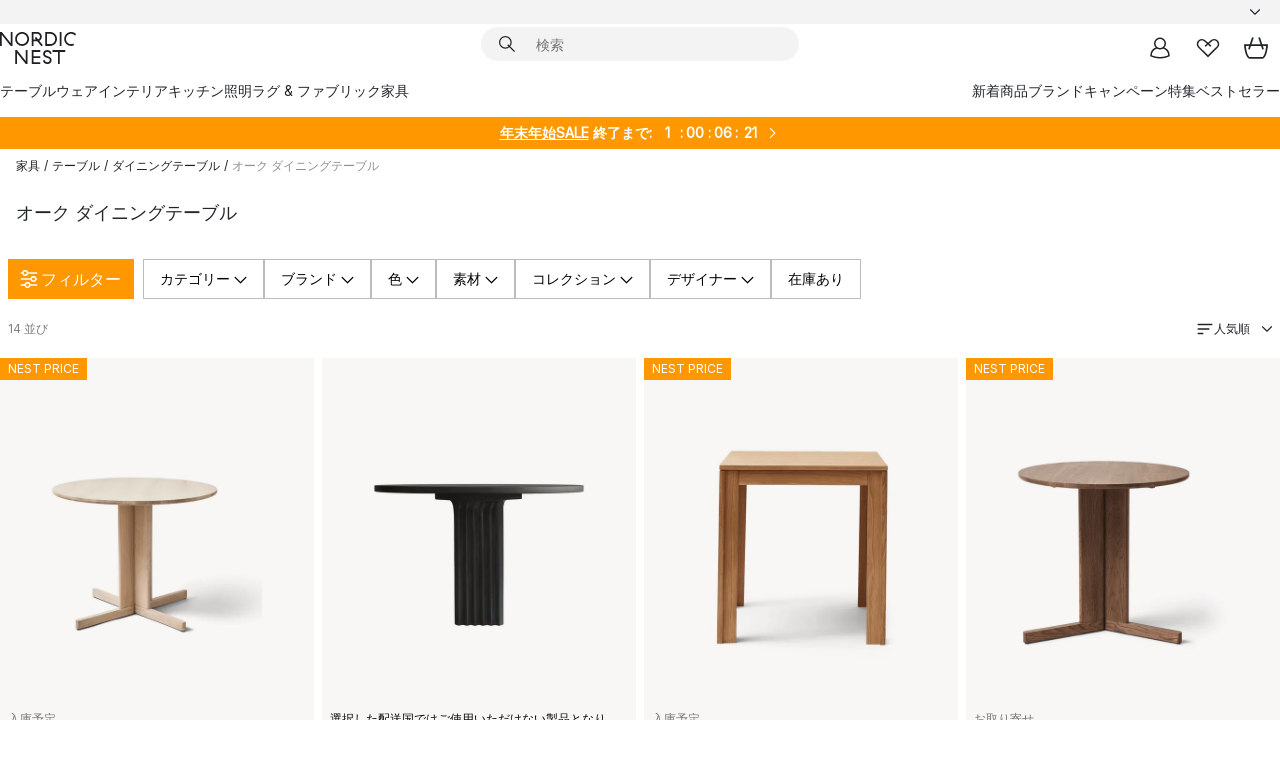

--- FILE ---
content_type: text/html; charset=utf-8
request_url: https://www.nordicnest.jp/furniture/tables/dining-tables/oak-dining-table/
body_size: 66597
content:
<!DOCTYPE html><html lang="ja-JP"><head><script>(function(w,i,g){w[g]=w[g]||[];if(typeof w[g].push=='function')w[g].push(i)})
(window,'GTM-WRL99SXS','google_tags_first_party');</script><script>(function(w,d,s,l){w[l]=w[l]||[];(function(){w[l].push(arguments);})('set', 'developer_id.dY2E1Nz', true);
		var f=d.getElementsByTagName(s)[0],
		j=d.createElement(s);j.async=true;j.src='/securemetrics/';
		f.parentNode.insertBefore(j,f);
		})(window,document,'script','dataLayer');</script><meta name="viewport" content="width=device-width, initial-scale=1"/><script type="module" src="/static/runtime.1c6cd4d0e538c820.js" async=""></script><script type="module" src="/static/main.1e5554d967e43fd3.js" async=""></script><script type="module" src="/static/vendor.7f95a0690cc7c913.js" async=""></script><meta name="theme-color" content="#000"/><title>オーク ダイニングテーブル - デザインをお買い物 → NordicNest.jp</title><meta data-excite="true" property="og:title" content="オーク ダイニングテーブル - デザインをお買い物 → NordicNest.jp"/><meta data-excite="true" name="robots" content="index,follow"/><meta data-excite="true" name="description" content="オーク ダイニングテーブル → NordicNest.jp ✓ 365日の返品ポリシー ✓日本へ直送 ✓迅速な配送"/><meta data-excite="true" property="og:description" content="オーク ダイニングテーブル → NordicNest.jp ✓ 365日の返品ポリシー ✓日本へ直送 ✓迅速な配送"/><link rel="canonical" href="https://www.nordicnest.jp/furniture/tables/dining-tables/oak-dining-table/" data-excite="true"/><link rel="og:url" href="https://www.nordicnest.jp/furniture/tables/dining-tables/oak-dining-table/" data-excite="true"/><link rel="manifest" href="/webappmanifest" crossorigin="use-credentials"/></head><script type="text/javascript">window.dataLayer = window.dataLayer || [];

            function gtag(){ dataLayer.push(arguments); }
            
            // Set default consent to 'denied' as a placeholder
            
            // Determine actual values based on customer's own requirements
            
            gtag('consent', 'default', {
            
            'ad_storage': 'denied',
            
            'ad_user_data': 'denied',
            
            'ad_personalization': 'denied',
            
            'analytics_storage': 'denied',
            
            'wait_for_update': 500
            
            });
            
            gtag('set', 'ads_data_redaction', true);</script><script id="CookieConsent" type="text/javascript" data-culture="JA" src="https://policy.app.cookieinformation.com/uc.js" data-gcm-version="2.0"></script><link rel="stylesheet" href="/static/main.ce45a92616384d33.css"/><link rel="stylesheet" href="/static/vendor.c7c4a3e591ac7730.css"/><script>(function(w,d,s,l,i){w[l]=w[l]||[];w[l].push({'gtm.start':
new Date().getTime(),event:'gtm.js'});var f=d.getElementsByTagName(s)[0],
j=d.createElement(s),dl=l!='dataLayer'?'&l='+l:'';j.defer=true;j.src=
'https://www.googletagmanager.com/gtm.js?id='+i+dl;f.parentNode.insertBefore(j,f);
})(window,document,'script','dataLayer','GTM-WRL99SXS');</script><script>document.addEventListener('load',function(e) {  if (e.target instanceof HTMLImageElement){ e.target.style.opacity = '1'}},{ capture: true });</script><div id="container"><style data-glitz="">.a{color:inherit}.b{background-color:#F3F3F3}</style><div class="a b"><style data-glitz="">.c{z-index:6}.d{height:24px}.e{position:relative}.f{align-items:center;-webkit-box-align:center}.g{grid-template-columns:1fr auto 1fr;-ms-grid-columns:1fr auto 1fr}.h{grid-template-areas:"left center right"}.i{display:-ms-grid;display:grid}.k{width:100%}.o{padding-right:16px}.p{padding-left:16px}@media (min-width: 1281px){.j{height:30px}.l{max-width:1440px}.m{margin-right:auto}.n{margin-left:auto}.q{padding-right:40px}.r{padding-left:40px}}</style><div class="c d e f g h i j k l m n o p q r"><style data-glitz="">.s{max-width:500px}.t{justify-content:center;-webkit-box-pack:center}.u{height:inherit}.v{display:-webkit-box;display:-moz-box;display:-ms-flexbox;display:-webkit-flex;display:flex}.w{grid-area:center}</style><div class="s k t u v w e"><style data-glitz="">.x{gap:8px}.y{font-size:12px}.z{pointer-events:none}.a0{will-change:transform, opacity}.a1{transform:translateY(50%)}.a2{bottom:0}.a3{position:absolute}.a4{opacity:0}</style><div class="a x y t f v u z a0 a1 a2 a3 a4"><style data-glitz="">.a5{width:24px}.a6{color:#ff9800}.a7{min-width:1.5em}.a8{min-height:1.5em}.a9{display:block}</style><svg xmlns="http://www.w3.org/2000/svg" fill="none" stroke="currentColor" stroke-linecap="square" stroke-width="1.5" viewBox="0 0 24 24" class="d a5 a6 a7 a8 a9"><path d="m4.5 11.25 5.25 5.25 9-9"></path></svg><style data-glitz="">.aa{white-space:nowrap}.ab{margin-bottom:0}.ae{line-height:1.7142857142857142}@media (min-width: 1281px){.ac{margin-bottom:0}}</style><p class="aa y ab ac ae">19,900円以上のお買い物で送料無料</p></div><div class="a x y t f v u z a0 a1 a2 a3 a4"><svg xmlns="http://www.w3.org/2000/svg" fill="none" stroke="currentColor" stroke-linecap="square" stroke-width="1.5" viewBox="0 0 24 24" class="d a5 a6 a7 a8 a9"><path d="m4.5 11.25 5.25 5.25 9-9"></path></svg><p class="aa y ab ac ae">365日返品ポリシー</p></div></div><style data-glitz="">.af{justify-self:end;-ms-grid-column-align:end}.ag{grid-area:right}.ah{height:100%}.ai{font-size:14px}.aj{text-transform:capitalize}.ak{flex-direction:column;-webkit-box-orient:vertical;-webkit-box-direction:normal}</style><div value="ja-JP" options="" class="af ag ah ai aj ak v"><input type="hidden" value="ja-JP"/><style data-glitz="">.al{border-bottom-color:transparent}.am{border-bottom-style:solid}.an{border-bottom-width:0}.ao{border-top-color:transparent}.ap{border-top-style:solid}.aq{border-top-width:0}.ar{border-right-color:transparent}.as{border-right-style:solid}.at{border-right-width:0}.au{border-left-color:transparent}.av{border-left-style:solid}.aw{border-left-width:0}.b9{background-color:transparent}.ba{font-weight:bold}.bb{padding-right:0}.bc{padding-left:0}.bd{line-height:24px}.be{padding-bottom:3px}.bf{padding-top:3px}.bg{z-index:4}.bh{cursor:pointer}.bi{justify-content:space-between;-webkit-box-pack:justify}.bj{user-select:none;-webkit-user-select:none;-ms-user-select:none}.bk{font-variant:inherit}.bl{font-style:inherit}@media (min-width: 1281px){.ax{border-bottom-color:transparent}.ay{border-bottom-style:solid}.az{border-bottom-width:0}.b0{border-top-color:transparent}.b1{border-top-style:solid}.b2{border-top-width:0}.b3{border-right-color:transparent}.b4{border-right-style:solid}.b5{border-right-width:0}.b6{border-left-color:transparent}.b7{border-left-style:solid}.b8{border-left-width:0}}</style><button id=":Rehc:-button" role="combobox" aria-haspopup="listbox" aria-expanded="false" aria-controls=":Rehc:-listbox" aria-label="Missing translation for selectAnOption" tabindex="0" class="al am an ao ap aq ar as at au av aw ax ay az b0 b1 b2 b3 b4 b5 b6 b7 b8 b9 ba bb bc bd y be bf ah bg bh f bi v a bj bk bl"><style data-glitz="">.bm{font-weight:500}.bn{overflow:hidden}.bo{text-overflow:ellipsis}</style><span class="ah bm k f v bn bo aa"></span><style data-glitz="">.bp{margin-left:8px}.bq{flex-shrink:0}.br{width:1.5em}.bs{height:1.5em}</style><svg xmlns="http://www.w3.org/2000/svg" fill="none" viewBox="0 0 24 24" aria-hidden="true" class="y bp bq br bs a9"><path stroke="currentColor" stroke-linecap="round" stroke-linejoin="round" stroke-width="1.5" d="m6 9 6 6 6-6"></path></svg></button><style data-glitz="">.bt{z-index:5}</style><div class="bt e"></div></div></div></div><style data-glitz="">.bu{z-index:3}.bv{top:-1px}.bw{background-color:#FFFFFF}.bx{position:-webkit-sticky;position:sticky}.by{height:auto}.bz{align-items:inherit;-webkit-box-align:inherit}</style><header class="bu bv bw bx by bz ak"><style data-glitz="">@media (min-width: 1281px){.c0{height:66px}}</style><div class="e bi f g i c0 q r k l m n"><style data-glitz="">.c1{justify-self:flex-start}</style><div class="c1 f v"><style data-glitz="">.c5{text-decoration:none}.c2:visited{color:inherit}.c3:hover{color:inherit}.c4:hover{text-decoration:none}</style><a aria-label="スタートページ" class="c2 c3 c4 c5 a" data-spa-link="true" href="/furniture/tables/dining-tables/oak-dining-table/"><style data-glitz="">.c6{height:32px}.c7{width:auto}</style><svg xmlns="http://www.w3.org/2000/svg" viewBox="0 0 114.24 48" class="c6 c7 a9"><path d="M87.093 48V29.814h-8.185V27.13h19.078v2.684h-8.215V48Zm-17.823-.239a6.4 6.4 0 0 1-1.92-.8 6.1 6.1 0 0 1-1.637-1.535 7 7 0 0 1-1.115-2.4l2.351-1.253a4.9 4.9 0 0 0 1.458 2.639 4.1 4.1 0 0 0 2.8.91 3.93 3.93 0 0 0 2.559-.776 2.72 2.72 0 0 0 .952-2.236 2.8 2.8 0 0 0-.312-1.386 3 3 0 0 0-.834-.939 4.6 4.6 0 0 0-1.175-.626q-.654-.238-1.369-.478-1.012-.328-2.112-.759A8.4 8.4 0 0 1 66.9 37a5.5 5.5 0 0 1-1.488-1.714 5.06 5.06 0 0 1-.581-2.519 5.5 5.5 0 0 1 .506-2.4 5.15 5.15 0 0 1 1.369-1.774 6 6 0 0 1 2.012-1.093 7.7 7.7 0 0 1 2.4-.372 6.5 6.5 0 0 1 4.167 1.342 7.07 7.07 0 0 1 2.381 3.667l-2.531 1.013a4.5 4.5 0 0 0-1.517-2.563 4.17 4.17 0 0 0-2.559-.775 3.67 3.67 0 0 0-2.649.864 2.83 2.83 0 0 0-.893 2.117 2.5 2.5 0 0 0 .312 1.3 3 3 0 0 0 .863.91 5.8 5.8 0 0 0 1.31.67q.759.284 1.622.581 1.221.417 2.277.88a7 7 0 0 1 1.83 1.133 4.8 4.8 0 0 1 1.221 1.625 5.5 5.5 0 0 1 .446 2.326 6.1 6.1 0 0 1-.5 2.578 5.2 5.2 0 0 1-1.355 1.8 5.5 5.5 0 0 1-1.965 1.058 7.9 7.9 0 0 1-2.345.346 8.6 8.6 0 0 1-1.964-.239ZM38.822 48l-13.3-16.547V48H22.84V27.13h2.678l13.3 16.577V27.13H41.5V48Zm8.905 0V27.13h12.8v2.683H50.406v6.411h10.119v2.683H50.406v6.41h10.119V48Zm14.54-26.453-6.059-7.533h-5.8v6.857h-2.682V0h8.007a7.4 7.4 0 0 1 2.8.522 6.7 6.7 0 0 1 2.217 1.461A6.9 6.9 0 0 1 62.221 4.2a7.2 7.2 0 0 1 .536 2.8 7 7 0 0 1-1 3.757 6.7 6.7 0 0 1-2.693 2.474l5.331 6.6-2.129 1.712ZM50.406 11.33h3.66L52.22 9.022l2.08-1.669 2.976 3.708A4.2 4.2 0 0 0 59.3 9.54a4.23 4.23 0 0 0 .774-2.534 4.35 4.35 0 0 0-.343-1.744 4.3 4.3 0 0 0-.931-1.371A4.2 4.2 0 0 0 57.415 3a4.5 4.5 0 0 0-1.681-.313h-5.328Zm52.406 8.75a10 10 0 0 1-3.259-2.191 10.4 10.4 0 0 1-2.188-3.309 10.6 10.6 0 0 1-.8-4.145 10.6 10.6 0 0 1 .8-4.144 10.4 10.4 0 0 1 2.188-3.309 9.9 9.9 0 0 1 3.273-2.191A10.5 10.5 0 0 1 106.918 0a9.9 9.9 0 0 1 4.048.805 12 12 0 0 1 3.274 2.146l-1.22 2.534a10 10 0 0 0-.9-.833 10.5 10.5 0 0 0-1.768-1.165 7.54 7.54 0 0 0-3.556-.8 7.8 7.8 0 0 0-2.991.567 7.2 7.2 0 0 0-2.4 1.579 7.3 7.3 0 0 0-1.591 2.445 8.35 8.35 0 0 0-.581 3.16 8.35 8.35 0 0 0 .581 3.161 7.3 7.3 0 0 0 1.591 2.444 7.2 7.2 0 0 0 2.4 1.58 7.8 7.8 0 0 0 2.991.567 9.6 9.6 0 0 0 1.859-.179 8.5 8.5 0 0 0 1.98-.686l.476 2.684a17 17 0 0 1-2.262.656 10.37 10.37 0 0 1-6.042-.581Zm-13.054.791V0h2.678v20.87Zm-21.665 0V0h7.143a10.7 10.7 0 0 1 4.107.79 10.2 10.2 0 0 1 3.3 2.176 9.9 9.9 0 0 1 2.188 3.294 10.9 10.9 0 0 1 .789 4.174 10.9 10.9 0 0 1-.789 4.174 10 10 0 0 1-2.185 3.292 10.2 10.2 0 0 1-3.3 2.176 10.7 10.7 0 0 1-4.107.79Zm2.678-2.684h4.464a8.3 8.3 0 0 0 3.081-.566 7.2 7.2 0 0 0 2.44-1.595 7.4 7.4 0 0 0 1.607-2.46 8.3 8.3 0 0 0 .581-3.13 8.2 8.2 0 0 0-.581-3.116 7.26 7.26 0 0 0-4.047-4.055 8.1 8.1 0 0 0-3.081-.581h-4.464ZM15.982 20.87 2.678 4.323V20.87H0V0h2.678l13.3 16.577V0h2.678v20.87Zm13.074-.791a9.96 9.96 0 0 1-5.491-5.5 10.8 10.8 0 0 1-.789-4.145 10.8 10.8 0 0 1 .789-4.144 9.95 9.95 0 0 1 5.491-5.5A10.7 10.7 0 0 1 33.194 0a10.85 10.85 0 0 1 4.152.791 9.9 9.9 0 0 1 3.3 2.19 10.2 10.2 0 0 1 2.173 3.31 10.8 10.8 0 0 1 .789 4.144 10.8 10.8 0 0 1-.789 4.145 10.2 10.2 0 0 1-2.173 3.309 9.9 9.9 0 0 1-3.3 2.191 10.8 10.8 0 0 1-4.152.79 10.7 10.7 0 0 1-4.138-.791M30.1 3.264a7.19 7.19 0 0 0-4.063 4.07 8.2 8.2 0 0 0-.58 3.1 8.2 8.2 0 0 0 .58 3.1A7.18 7.18 0 0 0 30.1 17.6a8.53 8.53 0 0 0 6.191 0 7.18 7.18 0 0 0 4.063-4.069 8.2 8.2 0 0 0 .581-3.1 8.2 8.2 0 0 0-.581-3.1 7.19 7.19 0 0 0-4.063-4.07 8.53 8.53 0 0 0-6.191 0Z" style="fill:#1e2022"></path></svg></a></div><style data-glitz="">.c8{transition-timing-function:ease-out}.c9{transition-duration:200ms}.ca{transition-property:background, box-shadow;-webkit-transition-property:background, box-shadow;-moz-transition-property:background, box-shadow}.cb{z-index:1}@media (min-width: 1281px){.cc{width:400px}.cd{align-items:center;-webkit-box-align:center}}</style><form role="search" class="c8 c9 ca k e cb v cc cd" action=""><style data-glitz="">.ce{border-bottom-width:thin}.cf{border-top-width:thin}.cg{border-right-width:thin}.ch{border-left-width:thin}.ci{height:34px}.cj{border-radius:50px}.co{transition-property:background-color;-webkit-transition-property:background-color;-moz-transition-property:background-color}@media (max-width: 1280px){.ck{border-bottom-color:transparent}.cl{margin-bottom:8px}.cm{margin-right:12px}.cn{margin-left:12px}}</style><div class="b am al ce ap ao cf as ar cg av au ch ci cb k f v cj ck cl cm cn c8 c9 co"><style data-glitz="">.cp{padding-bottom:0}.cq{padding-top:0}.cr{border-radius:0}.cs{text-transform:initial}.cz{font-size:16px}.d0{transition-property:color, background, opacity, border-color;-webkit-transition-property:color, background, opacity, border-color;-moz-transition-property:color, background, opacity, border-color}.d1{border-bottom-width:1px}.d2{border-top-width:1px}.d3{border-right-width:1px}.d4{border-left-width:1px}@media (hover: hover){.ct:hover{border-bottom-color:transparent}.cu:hover{border-top-color:transparent}.cv:hover{border-right-color:transparent}.cw:hover{border-left-color:transparent}.cx:hover{background-color:transparent}.cy:hover{color:inherit}}</style><button tabindex="0" type="submit" aria-label="検索" data-test-id="quick-search-btn" class="bp cp cq bb bc bq cr a b9 cs f t v ct cu cv cw cx cy bd cz c8 c9 d0 al am d1 ao ap d2 ar as d3 au av d4 bj bk bl"><style data-glitz="">.d5{margin-bottom:8px}.d6{margin-top:8px}.d7{margin-right:8px}.d8{height:16px}.d9{width:16px}</style><svg xmlns="http://www.w3.org/2000/svg" viewBox="0 0 26.414 26.414" class="d5 d6 d7 bp d8 d9 a9"><defs><style>.search_svg__a{fill:none;stroke:#1e2022;stroke-linecap:square;stroke-miterlimit:10;stroke-width:2px}</style></defs><g transform="translate(1 1)"><circle cx="9.5" cy="9.5" r="9.5" class="search_svg__a"></circle><path d="m14 14 10 10" class="search_svg__a"></path></g></svg></button><style data-glitz="">.db{flex-grow:1;-webkit-box-flex:1}.dh{border-bottom-style:none}.di{border-top-style:none}.dj{border-right-style:none}.dk{border-left-style:none}.dl{padding-left:12px}.da::-webkit-search-cancel-button{display:none}.dc:focus{outline-style:none}.dd:focus{border-bottom-style:none}.de:focus{border-top-style:none}.df:focus{border-right-style:none}.dg:focus{border-left-style:none}</style><input tabindex="0" aria-label="検索" aria-disabled="false" role="combobox" type="search" autoComplete="off" aria-autocomplete="list" aria-activedescendant="-1-item-" aria-expanded="false" aria-controls="suggestions" aria-owns="suggestions" placeholder="検索" data-test-id="quick-search-input" class="da db dc dd de df dg dh di dj dk b9 u k dl ai" name="q" value=""/><style data-glitz="">.dm{visibility:hidden}</style><button type="button" tabindex="0" aria-label="閉じる" class="d7 cp cq bb bc bq dm cr a b9 cs f t v ct cu cv cw cx cy bd cz c8 c9 d0 al am d1 ao ap d2 ar as d3 au av d4 bj bk bl"><svg xmlns="http://www.w3.org/2000/svg" viewBox="0 0 32 32" class="d5 d6 d7 bp d8 d9 a9"><path fill="none" stroke="currentColor" stroke-linecap="square" stroke-miterlimit="10" stroke-width="2" d="m16 16-8.657 8.656L16 16 7.343 7.343 16 16l8.656-8.657L16 16l8.657 8.657z"></path></svg></button></div><style data-glitz="">.dn{left:12px}.do{top:40px}.dp{width:calc(100% - 24px)}.dq{border-radius:16px}.dt{transition-property:border-color, box-shadow;-webkit-transition-property:border-color, box-shadow;-moz-transition-property:border-color, box-shadow}.du{height:0}.dv{background-color:white}@media (min-width: 1281px){.dr{left:0}.ds{width:100%}}</style><div class="dn do dp a3 an am al aq ap ao at as ar aw av au dq dr ds c8 c9 dt du bn dv b2"><style data-glitz="">.dw{padding-bottom:16px}.dx{padding-top:8px}</style><div class="dw dx"></div></div></form><style data-glitz="">.dy{justify-self:flex-end}</style><div class="dy f v"><style data-glitz="">.dz{padding-bottom:11px}.e0{padding-top:11px}.e1{padding-right:11px}.e2{padding-left:11px}</style><a aria-label="マイページ" data-test-id="my-pages-button" class="cr a b9 cs f t v ct cu cv cw cx cy bd cz dz e0 e1 e2 c8 c9 d0 al am d1 ao ap d2 ar as d3 au av d4 c3 c4 c5" data-spa-link="true" href=""><svg xmlns="http://www.w3.org/2000/svg" viewBox="0 0 32 32" data-test-id="my-pages-link" class="br bs a9"><defs><style>.user_svg__a{fill:none;stroke:#1e2022;stroke-miterlimit:10;stroke-width:2px}</style></defs><circle cx="7" cy="7" r="7" class="user_svg__a" transform="translate(9 3)"></circle><path d="M12.007 15.645A11.44 11.44 0 0 0 4 26.375 27 27 0 0 0 16 29a27 27 0 0 0 12-2.625 11.44 11.44 0 0 0-8-10.73" class="user_svg__a"></path></svg></a><style data-glitz="">.e3{overflow:visible}</style><a aria-label="お気に入り" class="e3 e cr a b9 cs f t v ct cu cv cw cx cy bd cz dz e0 e1 e2 c8 c9 d0 al am d1 ao ap d2 ar as d3 au av d4 c3 c4 c5" data-spa-link="true" href=""><svg xmlns="http://www.w3.org/2000/svg" fill="none" viewBox="0 0 32 32" data-test-id="my-wishlist-link" class="br bs a9"><path stroke="currentColor" stroke-linecap="square" stroke-miterlimit="10" stroke-width="2" d="m13 13 7.071-6.317a5.866 5.866 0 0 1 8.225 0 5.7 5.7 0 0 1 0 8.127L15.959 27 3.7 14.81a5.7 5.7 0 0 1 0-8.127 5.866 5.866 0 0 1 8.225 0S16.582 10.533 19 13"></path></svg></a><button aria-label="カート" title="0 個のアイテムが入っています。" data-test-id="header-cart-icon" class="e3 e cr a b9 cs f t v ct cu cv cw cx cy bd cz dz e0 e1 e2 c8 c9 d0 al am d1 ao ap d2 ar as d3 au av d4 bj bk bl"><svg xmlns="http://www.w3.org/2000/svg" fill="none" viewBox="0 0 28.138 25.265" data-test-id="minicart-link" class="br bs a9"><g stroke="currentColor" stroke-linecap="square" stroke-miterlimit="10" stroke-width="2"><path d="m18.069 1.265 4 12M10.069 1.265l-4 12M1.069 9.265h26s-1 15-6 15h-14c-5 0-6-15-6-15Z"></path></g></svg></button></div></div><style data-glitz="">.e4{min-height:44px}</style><nav class="e4 k dw dx"><div class="bi v q r k l m n"><style data-glitz="">.e5{gap:24px}.e6{list-style:none}.e7{margin-top:0}.e8{margin-right:0}.e9{margin-left:0}</style><ul class="e5 v e6 cp cq bb bc ab e7 e8 e9"><li><style data-glitz="">.ea:hover{text-decoration:underline}</style><a data-test-id="product-category-tabs" class="ea aa a9 bm ai c2 c3 c5 a" data-spa-link="true" href="/tableware/">テーブルウェア</a></li><li><a data-test-id="product-category-tabs" class="ea aa a9 bm ai c2 c3 c5 a" data-spa-link="true" href="/home-accessories/">インテリア</a></li><li><a data-test-id="product-category-tabs" class="ea aa a9 bm ai c2 c3 c5 a" data-spa-link="true" href="/cookware-kitchen-accessories/">キッチン</a></li><li><a data-test-id="product-category-tabs" class="ea aa a9 bm ai c2 c3 c5 a" data-spa-link="true" href="/lighting/">照明</a></li><li><a data-test-id="product-category-tabs" class="ea aa a9 bm ai c2 c3 c5 a" data-spa-link="true" href="/rugs-textiles/">ラグ &amp; ファブリック</a></li><li><a data-test-id="product-category-tabs" class="ea aa a9 bm ai c2 c3 c5 a" data-spa-link="true" href="/furniture/">家具</a></li></ul><ul class="e5 v e6 cp cq bb bc ab e7 e8 e9"><li><a class="bm ea aa a9 ai c2 c3 c5 a" data-spa-link="true" href="/new-arrivals/?sortBy=new">新着商品</a></li><li><a class="bm ea aa a9 ai c2 c3 c5 a" data-spa-link="true" href="/brands/">ブランド</a></li><li><a class="bm ea aa a9 ai c2 c3 c5 a" data-spa-link="true" href="/special-offers/">キャンペーン</a></li><li><a class="bm ea aa a9 ai c2 c3 c5 a" data-spa-link="true" href="/inspiration-tips/">特集</a></li><li><a class="bm ea aa a9 ai c2 c3 c5 a" data-spa-link="true" href="/bestsellers/">ベストセラー</a></li></ul></div></nav></header><div style="display:contents"><style data-glitz="">.ed{width:440px}.ee{top:0}.ef{left:100%}.eg{will-change:transform}.eh{max-width:100%}.ei{position:fixed}@media (min-width: 1281px){.eb{display:none}.ec{width:auto}}</style><div class="bw bn eb ec ed a2 ee ef eg eh ak v ei"><style data-glitz="">.ej{padding-bottom:4px}.ek{padding-top:4px}</style><div class="ej ek a9 e"><style data-glitz="">.el{transform:translate(-50%, -50%)}.em{top:50%}.en{left:50%}</style><svg xmlns="http://www.w3.org/2000/svg" viewBox="0 0 114.24 48" class="el em en a3 c6 c7 a9"><path d="M87.093 48V29.814h-8.185V27.13h19.078v2.684h-8.215V48Zm-17.823-.239a6.4 6.4 0 0 1-1.92-.8 6.1 6.1 0 0 1-1.637-1.535 7 7 0 0 1-1.115-2.4l2.351-1.253a4.9 4.9 0 0 0 1.458 2.639 4.1 4.1 0 0 0 2.8.91 3.93 3.93 0 0 0 2.559-.776 2.72 2.72 0 0 0 .952-2.236 2.8 2.8 0 0 0-.312-1.386 3 3 0 0 0-.834-.939 4.6 4.6 0 0 0-1.175-.626q-.654-.238-1.369-.478-1.012-.328-2.112-.759A8.4 8.4 0 0 1 66.9 37a5.5 5.5 0 0 1-1.488-1.714 5.06 5.06 0 0 1-.581-2.519 5.5 5.5 0 0 1 .506-2.4 5.15 5.15 0 0 1 1.369-1.774 6 6 0 0 1 2.012-1.093 7.7 7.7 0 0 1 2.4-.372 6.5 6.5 0 0 1 4.167 1.342 7.07 7.07 0 0 1 2.381 3.667l-2.531 1.013a4.5 4.5 0 0 0-1.517-2.563 4.17 4.17 0 0 0-2.559-.775 3.67 3.67 0 0 0-2.649.864 2.83 2.83 0 0 0-.893 2.117 2.5 2.5 0 0 0 .312 1.3 3 3 0 0 0 .863.91 5.8 5.8 0 0 0 1.31.67q.759.284 1.622.581 1.221.417 2.277.88a7 7 0 0 1 1.83 1.133 4.8 4.8 0 0 1 1.221 1.625 5.5 5.5 0 0 1 .446 2.326 6.1 6.1 0 0 1-.5 2.578 5.2 5.2 0 0 1-1.355 1.8 5.5 5.5 0 0 1-1.965 1.058 7.9 7.9 0 0 1-2.345.346 8.6 8.6 0 0 1-1.964-.239ZM38.822 48l-13.3-16.547V48H22.84V27.13h2.678l13.3 16.577V27.13H41.5V48Zm8.905 0V27.13h12.8v2.683H50.406v6.411h10.119v2.683H50.406v6.41h10.119V48Zm14.54-26.453-6.059-7.533h-5.8v6.857h-2.682V0h8.007a7.4 7.4 0 0 1 2.8.522 6.7 6.7 0 0 1 2.217 1.461A6.9 6.9 0 0 1 62.221 4.2a7.2 7.2 0 0 1 .536 2.8 7 7 0 0 1-1 3.757 6.7 6.7 0 0 1-2.693 2.474l5.331 6.6-2.129 1.712ZM50.406 11.33h3.66L52.22 9.022l2.08-1.669 2.976 3.708A4.2 4.2 0 0 0 59.3 9.54a4.23 4.23 0 0 0 .774-2.534 4.35 4.35 0 0 0-.343-1.744 4.3 4.3 0 0 0-.931-1.371A4.2 4.2 0 0 0 57.415 3a4.5 4.5 0 0 0-1.681-.313h-5.328Zm52.406 8.75a10 10 0 0 1-3.259-2.191 10.4 10.4 0 0 1-2.188-3.309 10.6 10.6 0 0 1-.8-4.145 10.6 10.6 0 0 1 .8-4.144 10.4 10.4 0 0 1 2.188-3.309 9.9 9.9 0 0 1 3.273-2.191A10.5 10.5 0 0 1 106.918 0a9.9 9.9 0 0 1 4.048.805 12 12 0 0 1 3.274 2.146l-1.22 2.534a10 10 0 0 0-.9-.833 10.5 10.5 0 0 0-1.768-1.165 7.54 7.54 0 0 0-3.556-.8 7.8 7.8 0 0 0-2.991.567 7.2 7.2 0 0 0-2.4 1.579 7.3 7.3 0 0 0-1.591 2.445 8.35 8.35 0 0 0-.581 3.16 8.35 8.35 0 0 0 .581 3.161 7.3 7.3 0 0 0 1.591 2.444 7.2 7.2 0 0 0 2.4 1.58 7.8 7.8 0 0 0 2.991.567 9.6 9.6 0 0 0 1.859-.179 8.5 8.5 0 0 0 1.98-.686l.476 2.684a17 17 0 0 1-2.262.656 10.37 10.37 0 0 1-6.042-.581Zm-13.054.791V0h2.678v20.87Zm-21.665 0V0h7.143a10.7 10.7 0 0 1 4.107.79 10.2 10.2 0 0 1 3.3 2.176 9.9 9.9 0 0 1 2.188 3.294 10.9 10.9 0 0 1 .789 4.174 10.9 10.9 0 0 1-.789 4.174 10 10 0 0 1-2.185 3.292 10.2 10.2 0 0 1-3.3 2.176 10.7 10.7 0 0 1-4.107.79Zm2.678-2.684h4.464a8.3 8.3 0 0 0 3.081-.566 7.2 7.2 0 0 0 2.44-1.595 7.4 7.4 0 0 0 1.607-2.46 8.3 8.3 0 0 0 .581-3.13 8.2 8.2 0 0 0-.581-3.116 7.26 7.26 0 0 0-4.047-4.055 8.1 8.1 0 0 0-3.081-.581h-4.464ZM15.982 20.87 2.678 4.323V20.87H0V0h2.678l13.3 16.577V0h2.678v20.87Zm13.074-.791a9.96 9.96 0 0 1-5.491-5.5 10.8 10.8 0 0 1-.789-4.145 10.8 10.8 0 0 1 .789-4.144 9.95 9.95 0 0 1 5.491-5.5A10.7 10.7 0 0 1 33.194 0a10.85 10.85 0 0 1 4.152.791 9.9 9.9 0 0 1 3.3 2.19 10.2 10.2 0 0 1 2.173 3.31 10.8 10.8 0 0 1 .789 4.144 10.8 10.8 0 0 1-.789 4.145 10.2 10.2 0 0 1-2.173 3.309 9.9 9.9 0 0 1-3.3 2.191 10.8 10.8 0 0 1-4.152.79 10.7 10.7 0 0 1-4.138-.791M30.1 3.264a7.19 7.19 0 0 0-4.063 4.07 8.2 8.2 0 0 0-.58 3.1 8.2 8.2 0 0 0 .58 3.1A7.18 7.18 0 0 0 30.1 17.6a8.53 8.53 0 0 0 6.191 0 7.18 7.18 0 0 0 4.063-4.069 8.2 8.2 0 0 0 .581-3.1 8.2 8.2 0 0 0-.581-3.1 7.19 7.19 0 0 0-4.063-4.07 8.53 8.53 0 0 0-6.191 0Z" style="fill:#1e2022"></path></svg><style data-glitz="">.eo{float:right}</style><button class="eo cr a b9 cs f t v ct cu cv cw cx cy bd cz dz e0 e1 e2 c8 c9 d0 al am d1 ao ap d2 ar as d3 au av d4 bn e bj bk bl"><svg xmlns="http://www.w3.org/2000/svg" viewBox="0 0 32 32" class="br bs a9"><path fill="none" stroke="currentColor" stroke-linecap="square" stroke-miterlimit="10" stroke-width="2" d="m16 16-8.657 8.656L16 16 7.343 7.343 16 16l8.656-8.657L16 16l8.657 8.657z"></path></svg></button></div><style data-glitz="">.ep{grid-template-columns:repeat(2, 1fr);-ms-grid-columns:repeat(2, 1fr)}</style><div class="ep i"><style data-glitz="">.er{padding-bottom:12px}.es{padding-top:12px}.et{transition-duration:300ms}.eu{padding-right:23px}.ev{padding-left:23px}.ew{color:black}.f3{border-bottom-color:#bbbcbc}.f4{border-top-color:#bbbcbc}.f5{border-right-color:#bbbcbc}.f6{border-left-color:#bbbcbc}.eq:focus-visible{outline-offset:-2px}@media (hover: hover){.ex:hover{border-bottom-color:#bbbcbc}.ey:hover{border-top-color:#bbbcbc}.ez:hover{border-right-color:#bbbcbc}.f0:hover{border-left-color:#bbbcbc}.f1:hover{background-color:#f5f5f5}.f2:hover{color:black}}</style><button class="bw eq er es an aq at aw cs co et bm ai f t v bd eu ev cr ew ex ey ez f0 f1 f2 c8 f3 am f4 ap f5 as f6 av bj bk bl">商品</button><style data-glitz="">.f7{background-color:#ebebeb}</style><button class="f7 eq er es an aq at aw cs co et bm ai f t v bd eu ev cr ew ex ey ez f0 f1 f2 c8 f3 am f4 ap f5 as f6 av bj bk bl">他</button></div><style data-glitz="">.f8{overflow-x:hidden}</style><nav class="ah f8 e db"><style data-glitz="">.f9{will-change:opacity, transform}</style><div class="f9 ak v a2 ee ah k a3"><style data-glitz="">.fa{overflow-y:auto}.fb{-webkit-overflow-scrolling:touch}</style><ul class="fa fb e6 cp cq bb bc ab e7 e8 e9"><style data-glitz="">@media (max-width: 1280px){.fc{border-bottom-style:solid}.fd{border-bottom-width:1px}.fe{border-bottom-color:#f5f5f5}}</style><li class="fc fd fe"><style data-glitz="">.ff{padding-right:24px}.fg{padding-left:24px}@media (max-width: 1280px){.fh{padding-bottom:16px}.fi{padding-top:16px}.fj{padding-right:24px}.fk{padding-left:24px}.fl{font-size:16px}.fm{font-weight:500}}</style><a data-test-id="sidebar-product-category" class="er es ff fg aa k f bi v fh fi fj fk fl fm c2 c3 c4 c5 a" data-spa-link="true" href="/tableware/">テーブルウェア<style data-glitz="">.fn{transform:rotate(270deg)}</style><svg xmlns="http://www.w3.org/2000/svg" fill="none" viewBox="0 0 24 24" class="y fn br bs a9"><path fill="currentColor" d="M4.943 9.75 6 8.693l6 6 6-6 1.058 1.057L12 16.808z"></path></svg></a></li><li class="fc fd fe"><a data-test-id="sidebar-product-category" class="er es ff fg aa k f bi v fh fi fj fk fl fm c2 c3 c4 c5 a" data-spa-link="true" href="/home-accessories/">インテリア<svg xmlns="http://www.w3.org/2000/svg" fill="none" viewBox="0 0 24 24" class="y fn br bs a9"><path fill="currentColor" d="M4.943 9.75 6 8.693l6 6 6-6 1.058 1.057L12 16.808z"></path></svg></a></li><li class="fc fd fe"><a data-test-id="sidebar-product-category" class="er es ff fg aa k f bi v fh fi fj fk fl fm c2 c3 c4 c5 a" data-spa-link="true" href="/cookware-kitchen-accessories/">キッチン<svg xmlns="http://www.w3.org/2000/svg" fill="none" viewBox="0 0 24 24" class="y fn br bs a9"><path fill="currentColor" d="M4.943 9.75 6 8.693l6 6 6-6 1.058 1.057L12 16.808z"></path></svg></a></li><li class="fc fd fe"><a data-test-id="sidebar-product-category" class="er es ff fg aa k f bi v fh fi fj fk fl fm c2 c3 c4 c5 a" data-spa-link="true" href="/lighting/">照明<svg xmlns="http://www.w3.org/2000/svg" fill="none" viewBox="0 0 24 24" class="y fn br bs a9"><path fill="currentColor" d="M4.943 9.75 6 8.693l6 6 6-6 1.058 1.057L12 16.808z"></path></svg></a></li><li class="fc fd fe"><a data-test-id="sidebar-product-category" class="er es ff fg aa k f bi v fh fi fj fk fl fm c2 c3 c4 c5 a" data-spa-link="true" href="/rugs-textiles/">ラグ &amp; ファブリック<svg xmlns="http://www.w3.org/2000/svg" fill="none" viewBox="0 0 24 24" class="y fn br bs a9"><path fill="currentColor" d="M4.943 9.75 6 8.693l6 6 6-6 1.058 1.057L12 16.808z"></path></svg></a></li><li class="fc fd fe"><a data-test-id="sidebar-product-category" class="er es ff fg aa k f bi v fh fi fj fk fl fm c2 c3 c4 c5 a" data-spa-link="true" href="/furniture/">家具<svg xmlns="http://www.w3.org/2000/svg" fill="none" viewBox="0 0 24 24" class="y fn br bs a9"><path fill="currentColor" d="M4.943 9.75 6 8.693l6 6 6-6 1.058 1.057L12 16.808z"></path></svg></a></li><style data-glitz="">.fo{padding-bottom:8px}.fp{padding-right:8px}.fq{padding-left:8px}.fr{grid-template-columns:repeat(3, minmax(0, 1fr));-ms-grid-columns:repeat(3, minmax(0, 1fr))}</style><li class="y fo dx fp fq k fr i"><style data-glitz="">.fs{padding-right:12px}</style><a class="fo dx fs dl ak v f c2 c3 c4 c5 a" data-spa-link="true" href="/my-pages/"><style data-glitz="">.ft{object-fit:contain}.fu{width:28px}.fv{height:28px}.fw{transition-timing-function:ease-in}.fx{transition-property:opacity;-webkit-transition-property:opacity;-moz-transition-property:opacity}</style><img loading="lazy" height="32" width="32" src="/assets/contentful/p7vzp7ftmsr1/6Dv5NcRbiecSL4BHRkLZu2/564403beeebfb0475d7532f96f7e26ee/user.svg" class="ft fu fv fw c9 fx a4 eh"/><style data-glitz="">.fy{text-align:center}.fz{margin-top:12px}</style><div class="fy fz bo bn aa c5">マイページ</div></a><a class="fo dx fs dl ak v f c2 c3 c4 c5 a" data-spa-link="true" href="/my-favourites/"><img loading="lazy" alt="" height="24" width="25" src="/assets/contentful/p7vzp7ftmsr1/4BCENhWV3QUyH3fOxk0HMK/cf76b3bf637272b8940f43ff998b27d2/heart_icon.svg" class="ft fu fv fw c9 fx a4 eh"/><div class="fy fz bo bn aa c5">お気に入り</div></a><a class="fo dx fs dl ak v f c2 c3 c4 c5 a" data-spa-link="true" href="/customer-service/"><img loading="lazy" height="26" width="28" src="/assets/contentful/p7vzp7ftmsr1/5U7VZK0g3BGd1pAhnnxh4F/cb81a86a5837bf258e89a7d3d9bd309c/nn-icon-service_2.svg" class="ft fu fv fw c9 fx a4 eh"/><div class="fy fz bo bn aa c5">カスタマーサービス</div></a></li></ul></div><div class="f9 ak v a2 ee ah k a3"><ul class="fa fb e6 cp cq bb bc ab e7 e8 e9"><li class="fc fd fe"><a data-test-id="sidebar-product-category" class="er es ff fg aa k f bi v fh fi fj fk fl fm c2 c3 c4 c5 a" data-spa-link="true" href="/new-arrivals/?sortBy=new">新着商品</a></li><li class="fc fd fe"><a data-test-id="sidebar-product-category" class="er es ff fg aa k f bi v fh fi fj fk fl fm c2 c3 c4 c5 a" data-spa-link="true" href="/brands/">ブランド</a></li><li class="fc fd fe"><a data-test-id="sidebar-product-category" class="er es ff fg aa k f bi v fh fi fj fk fl fm c2 c3 c4 c5 a" data-spa-link="true" href="/special-offers/">キャンペーン</a></li><li class="fc fd fe"><a data-test-id="sidebar-product-category" class="er es ff fg aa k f bi v fh fi fj fk fl fm c2 c3 c4 c5 a" data-spa-link="true" href="/inspiration-tips/">特集<svg xmlns="http://www.w3.org/2000/svg" fill="none" viewBox="0 0 24 24" class="y fn br bs a9"><path fill="currentColor" d="M4.943 9.75 6 8.693l6 6 6-6 1.058 1.057L12 16.808z"></path></svg></a></li><li class="fc fd fe"><a data-test-id="sidebar-product-category" class="er es ff fg aa k f bi v fh fi fj fk fl fm c2 c3 c4 c5 a" data-spa-link="true" href="/bestsellers/">ベストセラー</a></li><li class="y fo dx fp fq k fr i"><a class="fo dx fs dl ak v f c2 c3 c4 c5 a" data-spa-link="true" href="/my-pages/"><img loading="lazy" height="32" width="32" src="/assets/contentful/p7vzp7ftmsr1/6Dv5NcRbiecSL4BHRkLZu2/564403beeebfb0475d7532f96f7e26ee/user.svg" class="ft fu fv fw c9 fx a4 eh"/><div class="fy fz bo bn aa c5">マイページ</div></a><a class="fo dx fs dl ak v f c2 c3 c4 c5 a" data-spa-link="true" href="/my-favourites/"><img loading="lazy" alt="" height="24" width="25" src="/assets/contentful/p7vzp7ftmsr1/4BCENhWV3QUyH3fOxk0HMK/cf76b3bf637272b8940f43ff998b27d2/heart_icon.svg" class="ft fu fv fw c9 fx a4 eh"/><div class="fy fz bo bn aa c5">お気に入り</div></a><a class="fo dx fs dl ak v f c2 c3 c4 c5 a" data-spa-link="true" href="/customer-service/"><img loading="lazy" height="26" width="28" src="/assets/contentful/p7vzp7ftmsr1/5U7VZK0g3BGd1pAhnnxh4F/cb81a86a5837bf258e89a7d3d9bd309c/nn-icon-service_2.svg" class="ft fu fv fw c9 fx a4 eh"/><div class="fy fz bo bn aa c5">カスタマーサービス</div></a></li></ul></div></nav><div class="er es o p f7 bi v"><style data-glitz="">.g0{text-transform:none}</style><a data-test-id="mobile-menu-my-pages-button" class="g0 x bc fo dx cr a b9 f t v ct cu cv cw cx cy bd y e1 c8 c9 d0 al am d1 ao ap d2 ar as d3 au av d4 c3 c4 c5" data-spa-link="true" href=""><svg xmlns="http://www.w3.org/2000/svg" viewBox="0 0 32 32" class="br bs a9"><defs><style>.user_svg__a{fill:none;stroke:#1e2022;stroke-miterlimit:10;stroke-width:2px}</style></defs><circle cx="7" cy="7" r="7" class="user_svg__a" transform="translate(9 3)"></circle><path d="M12.007 15.645A11.44 11.44 0 0 0 4 26.375 27 27 0 0 0 16 29a27 27 0 0 0 12-2.625 11.44 11.44 0 0 0-8-10.73" class="user_svg__a"></path></svg><span class="cz">ログイン</span></a><style data-glitz="">.g1{display:-webkit-inline-box;display:-moz-inline-box;display:-ms-inline-flexbox;display:-webkit-inline-flex;display:inline-flex}</style><div class="y f g1 e"><style data-glitz="">.g2{min-width:100%}.g3{padding-bottom:7px}.g4{padding-top:7px}.g6{background-color:transparent;background-color:initial}.g7{font-weight:inherit}.g8{font-family:inherit}.g9{appearance:none;-webkit-appearance:none;-moz-appearance:none;-ms-appearance:none}.g5:focus{outline-width:0}</style><select class="y ff g2 bd g3 g4 ev dc g5 g6 an aq at aw a g7 bk bl g8 g9"></select><style data-glitz="">.ga{right:0}</style><svg xmlns="http://www.w3.org/2000/svg" fill="none" viewBox="0 0 24 24" class="z ga a3 br bs a9"><path fill="currentColor" d="M4.943 9.75 6 8.693l6 6 6-6 1.058 1.057L12 16.808z"></path></svg></div></div></div></div><div style="display:contents"><style data-glitz="">.gc{color:#ffffff}.gd{background-color:#FF9800}.gb:hover{color:#ffffff}</style><div class="gb gc gd ej ek fp fq"><style data-glitz="">.ge{flex-direction:row;-webkit-box-orient:horizontal;-webkit-box-direction:normal}@media (min-width: 769px){.gf{max-width:1600px}.gg{margin-right:auto}.gh{margin-left:auto}}</style><div class="fw c9 fx u t ge f v k gf gg gh"><style data-glitz="">.gj{text-decoration-line:none;-webkit-text-decoration-line:none}.gi:hover{text-decoration-line:underline;-webkit-text-decoration-line:underline}</style><a class="gi x f v gj ai c2 c3 c4 c5 a" data-spa-link="true" href="/clearance/"><style data-glitz="">@media (max-width: 1280px){.gk{text-align:center}.gl{margin-bottom:0}}</style><p class="ab gk gl ac ae ai"><style data-glitz="">.gm{text-decoration:underline}</style><a class="ea gm c2 c3 a" data-spa-link="true" href="/clearance/"><b>年末年始SALE</b></a><b> 終了まで: <style data-glitz="">.gn{display:display-inline}</style><span class="t gn"><style data-glitz="">.go{display:inline-block}.gp{width:1.75em}.gq{font-size:inherit}</style><span class="go gp fy g7 gq">1</span>:<span class="go gp fy g7 gq">00</span>:<span class="go gp fy g7 gq">06</span>:<span class="go gp fy g7 gq">21</span></span></b></p><svg xmlns="http://www.w3.org/2000/svg" fill="none" viewBox="0 0 24 24" class="bq y fn br bs a9"><path fill="currentColor" d="M4.943 9.75 6 8.693l6 6 6-6 1.058 1.057L12 16.808z"></path></svg></a></div></div></div><div><style data-glitz="">@media (min-width: 1281px){.gr{margin-bottom:16px}.gs{margin-top:16px}.gt{font-size:12px}}</style><div class="d5 d6 y ge f v gr gs gt o p q r k l m n"><style data-glitz="">.gu{font-weight:550}.gv{flex-wrap:wrap;-webkit-box-lines:multiple}</style><div class="gu gv ge f v"><style data-glitz="">.gw{margin-right:4px}.gx{color:#1e2022}</style><span class="e9 gw gx"><a data-test-id="breadcrumb-link" class="c5 c2 c3 c4 a" data-spa-link="true" href="/furniture/">家具</a></span>/<style data-glitz="">.gy{margin-left:4px}</style><span class="gw gy gx"><a data-test-id="breadcrumb-link" class="c5 c2 c3 c4 a" data-spa-link="true" href="/furniture/tables/">テーブル</a></span>/<span class="gw gy gx"><a data-test-id="breadcrumb-link" class="c5 c2 c3 c4 a" data-spa-link="true" href="/furniture/tables/dining-tables/">ダイニングテーブル</a></span>/<style data-glitz="">.gz{color:#1e20227F}.h0{font-weight:normal}</style><span class="gz h0 gw gy">オーク ダイニングテーブル</span></div></div><div class="e"><style data-glitz="">.h1{padding-top:16px}@media (min-width: 1281px){.h2{padding-top:40px}}</style><div class="h1 h2 k l m n o p q r"><style data-glitz="">.h3{margin-bottom:24px}.h4{font-size:30px}@media (max-width: 1280px){.h5{margin-bottom:16px}.h6{font-size:18px}}</style><h1 class="h3 h4 h5 h6">オーク ダイニングテーブル</h1></div></div><div data-test-id="product-listing-ref"></div><style data-glitz="">.h7{transform:translateY(0%)}.h8{transition-property:all;-webkit-transition-property:all;-moz-transition-property:all}</style><div class="h7 dv cb e c8 c9 h8"><style data-glitz="">.ha{grid-template-areas:"facet highlight" "sort sort"}.hb{grid-template-columns:auto 1fr;-ms-grid-columns:auto 1fr}@media (max-width: 1280px){.h9{padding-bottom:8px}}@media (min-width: 1281px){.hc{row-gap:16px}.hd{grid-template-areas:"facet highlight sort"}}</style><div class="k l m n h9 bw f dw h1 x ha hb i hc hd q r"><style data-glitz="">.he{grid-area:facet}.hg{color:white}.hh{background-color:#ff9800}.ho{border-bottom-color:#ff9800}.hp{border-top-color:#ff9800}.hq{border-right-color:#ff9800}.hr{border-left-color:#ff9800}@media (hover: hover){.hi:hover{border-bottom-color:#cc7a00}.hj:hover{border-top-color:#cc7a00}.hk:hover{border-right-color:#cc7a00}.hl:hover{border-left-color:#cc7a00}.hm:hover{background-color:#cc7a00}.hn:hover{color:white}}@media (max-width: 1280px){.hf{margin-left:8px}}</style><button data-test-id="plp-filter-button" class="fs cz fq he f x v bq hf cr hg hh cs t hi hj hk hl hm hn bd g3 g4 c8 c9 d0 ho am d1 hp ap d2 hq as d3 hr av d4 bn e bj bk bl"><svg xmlns="http://www.w3.org/2000/svg" fill="none" viewBox="0 0 24 24" class="d a5 a9"><path stroke="currentColor" stroke-linecap="square" stroke-width="1.5" d="M10.5 6A2.25 2.25 0 0 1 6 6m4.5 0A2.25 2.25 0 0 0 6 6m4.5 0h9M6 6H4.5m14.25 6a2.25 2.25 0 0 1-4.5 0m4.5 0a2.25 2.25 0 0 0-4.5 0m4.5 0h.75m-5.25 0H4.5m8.25 6a2.25 2.25 0 0 1-4.5 0m4.5 0a2.25 2.25 0 0 0-4.5 0m4.5 0h6.75M8.25 18H4.5"></path></svg>フィルター</button><style data-glitz="">.ht{padding-bottom:1px}.hu{padding-top:1px}.hv{padding-right:1px}.hw{padding-left:1px}.hx{grid-area:highlight}.hs::-webkit-scrollbar{display:none}@media (max-width: 1280px){.hy{gap:4px}.hz{overflow-x:auto}}</style><ul class="hs ht hu hv hw x v hx hy hz e6 ab e7 e8 e9"><style data-glitz="">.i0:last-child{margin-right:8px}</style><li class="i0 bq e"><style data-glitz="">.i1{height:40px}.i2{gap:4px}</style><button class="i1 fs p i2 bm ai bq cr ew dv cs f t v ex ey ez f0 f1 f2 bd g3 g4 c8 c9 d0 f3 am d1 f4 ap d2 f5 as d3 f6 av d4 bj bk bl">カテゴリー<style data-glitz="">.i3{transform:scaleY(1)}.i4{transition-property:transform;-webkit-transition-property:transform;-moz-transition-property:transform}</style><svg xmlns="http://www.w3.org/2000/svg" fill="none" viewBox="0 0 24 24" class="i3 c8 c9 i4 br bs a9"><path fill="currentColor" d="M4.943 9.75 6 8.693l6 6 6-6 1.058 1.057L12 16.808z"></path></svg></button></li><li class="i0 bq e"><button class="i1 fs p i2 bm ai bq cr ew dv cs f t v ex ey ez f0 f1 f2 bd g3 g4 c8 c9 d0 f3 am d1 f4 ap d2 f5 as d3 f6 av d4 bj bk bl">ブランド<svg xmlns="http://www.w3.org/2000/svg" fill="none" viewBox="0 0 24 24" class="i3 c8 c9 i4 br bs a9"><path fill="currentColor" d="M4.943 9.75 6 8.693l6 6 6-6 1.058 1.057L12 16.808z"></path></svg></button></li><li class="i0 bq e"><button class="i1 fs p i2 bm ai bq cr ew dv cs f t v ex ey ez f0 f1 f2 bd g3 g4 c8 c9 d0 f3 am d1 f4 ap d2 f5 as d3 f6 av d4 bj bk bl">色<svg xmlns="http://www.w3.org/2000/svg" fill="none" viewBox="0 0 24 24" class="i3 c8 c9 i4 br bs a9"><path fill="currentColor" d="M4.943 9.75 6 8.693l6 6 6-6 1.058 1.057L12 16.808z"></path></svg></button></li><li class="i0 bq e"><button class="i1 fs p i2 bm ai bq cr ew dv cs f t v ex ey ez f0 f1 f2 bd g3 g4 c8 c9 d0 f3 am d1 f4 ap d2 f5 as d3 f6 av d4 bj bk bl">素材<svg xmlns="http://www.w3.org/2000/svg" fill="none" viewBox="0 0 24 24" class="i3 c8 c9 i4 br bs a9"><path fill="currentColor" d="M4.943 9.75 6 8.693l6 6 6-6 1.058 1.057L12 16.808z"></path></svg></button></li><li class="i0 bq e"><button class="i1 fs p i2 bm ai bq cr ew dv cs f t v ex ey ez f0 f1 f2 bd g3 g4 c8 c9 d0 f3 am d1 f4 ap d2 f5 as d3 f6 av d4 bj bk bl">コレクション<svg xmlns="http://www.w3.org/2000/svg" fill="none" viewBox="0 0 24 24" class="i3 c8 c9 i4 br bs a9"><path fill="currentColor" d="M4.943 9.75 6 8.693l6 6 6-6 1.058 1.057L12 16.808z"></path></svg></button></li><li class="i0 bq e"><button class="i1 fs p i2 bm ai bq cr ew dv cs f t v ex ey ez f0 f1 f2 bd g3 g4 c8 c9 d0 f3 am d1 f4 ap d2 f5 as d3 f6 av d4 bj bk bl">デザイナー<svg xmlns="http://www.w3.org/2000/svg" fill="none" viewBox="0 0 24 24" class="i3 c8 c9 i4 br bs a9"><path fill="currentColor" d="M4.943 9.75 6 8.693l6 6 6-6 1.058 1.057L12 16.808z"></path></svg></button></li><li class="i0 bq e"><button class="o i1 p i2 bm ai bq cr ew dv cs f t v ex ey ez f0 f1 f2 bd g3 g4 c8 c9 d0 f3 am d1 f4 ap d2 f5 as d3 f6 av d4 bj bk bl">在庫あり</button></li></ul><style data-glitz="">.i5{grid-area:sort}.i6{gap:16px}@media (min-width: 1281px){.i7{justify-content:flex-end;-webkit-box-pack:end}}</style><div class="i5 i6 e db gw bp f bi v i7"><style data-glitz="">.i8{color:#7E7E7E}@media (max-width: 1280px){.i9{flex-grow:1;-webkit-box-flex:1}}</style><span data-test-id="plp-product-count" class="i8 y i9">14<!-- --> <!-- -->並び</span><div options="[object Object],[object Object],[object Object],[object Object],[object Object]" value="relevance" class="y ak v"><input type="hidden" value="relevance"/><button id=":R2kklqs:-button" role="combobox" aria-haspopup="listbox" aria-expanded="false" aria-controls=":R2kklqs:-listbox" aria-label="Missing translation for selectAnOption" tabindex="0" class="al am an ao ap aq ar as at au av aw ax ay az b0 b1 b2 b3 b4 b5 b6 b7 b8 fo dx bb bc dv ah bg bh f bi v a bj g7 bk bl"><span class="ah bm k f v bn bo aa"><style data-glitz="">.ia{text-transform:unset}.ib{line-height:normal}</style><div class="f v ia ib bm i2 y ej ek bb bc"><svg xmlns="http://www.w3.org/2000/svg" fill="none" stroke-width="2" viewBox="0 0 24 24" class="br bs a9"><path stroke="currentColor" stroke-linecap="round" stroke-linejoin="round" d="M3 12h14M3 6h18M3 18h6"></path></svg>人気順</div></span><svg xmlns="http://www.w3.org/2000/svg" fill="none" viewBox="0 0 24 24" aria-hidden="true" class="y bp bq br bs a9"><path stroke="currentColor" stroke-linecap="round" stroke-linejoin="round" stroke-width="1.5" d="m6 9 6 6 6-6"></path></svg></button><div class="bt e"></div></div></div></div></div><div class="k l m n e ak v q r"><style data-glitz="">.ic{margin-bottom:70px}</style><div class="ic"><style data-glitz="">.id{grid-row-gap:8px}.ie{grid-column-gap:8px}.if{grid-template-columns:repeat(auto-fill, minmax(150px, 1fr));-ms-grid-columns:repeat(auto-fill, minmax(150px, 1fr))}@media (min-width: 769px){.ig{grid-template-columns:repeat(auto-fill, minmax(260px, 1fr));-ms-grid-columns:repeat(auto-fill, minmax(260px, 1fr))}}@media (min-width: 1281px){.ih{grid-template-columns:repeat(auto-fill, minmax(270px, 1fr));-ms-grid-columns:repeat(auto-fill, minmax(270px, 1fr))}}</style><ul class="id ie if i ig ih e6 cp cq bb bc ab e7 e8 e9"><li><style data-glitz="">.ii{color:#000}</style><div data-test-id="product-card" class="an ah ak v bn dv e ii"><a title="Trefoil ダイニングテーブル Ø90 cm - White oak - Form &amp; Refine" data-test-id="product-link" class="db ak v c2 c3 c4 c5 a" data-spa-link="true" href="/brands/form-refine/trefoil-dining-table-o90-cm/?variantId=649901-01"><style data-glitz="">.iq{padding-right:10%}.ir{padding-left:10%}.is{padding-bottom:calc(10% + 24px)}.it{padding-top:calc(10% + 40px)}.ij:after{top:0}.ik:after{bottom:0}.il:after{left:0}.im:after{right:0}.in:after{position:absolute}.io:after{background-color:rgba(128, 122, 106, 0.06)}.ip:after{content:''}@media (min-width: 1281px){.iu{padding-right:15%}.iv{padding-left:15%}.iw{padding-bottom:calc(15% + 32px)}.ix{padding-top:calc(15% + 48px)}}</style><div class="ij ik il im in io ip e iq ir is it iu iv iw ix"><style data-glitz="">.iy{padding-top:100%}</style><div class="e iy bn"><style data-glitz="">.iz{left:0}</style><img loading="lazy" alt="Trefoil ダイニングテーブル Ø90 cm - White oak - Form &amp; Refine" height="2887" width="2887" srcSet="/assets/blobs/form-refine-trefoil-90-cm-white-oak/649901-01_1_ProductImageMain-b2f82ce374.png?preset=tiny 360w,/assets/blobs/form-refine-trefoil-90-cm-white-oak/649901-01_1_ProductImageMain-b2f82ce374.png?preset=tiny&amp;dpr=1.5 540w,/assets/blobs/form-refine-trefoil-90-cm-white-oak/649901-01_1_ProductImageMain-b2f82ce374.png?preset=tiny&amp;dpr=2 720w" src="/assets/blobs/form-refine-trefoil-90-cm-white-oak/649901-01_1_ProductImageMain-b2f82ce374.png?preset=tiny&amp;dpr=2" sizes="40vw" class="ah k ee iz ft a3 fw c9 fx a4 eh"/></div><style data-glitz="">.j0{left:16px}.j1{bottom:16px}.j2{right:16px}@media (max-width: 1280px){.j3{left:8px}.j4{bottom:8px}.j5{right:8px}}</style><div class="e8 v j0 j1 j2 a3 j3 j4 j5"><style data-glitz="">.j6{color:#767676}</style><div class="j6 bn f v y"><style data-glitz="">.j8{margin-bottom:12px}.j9{text-wrap:balance}.j7:last-child{margin-bottom:0}</style><div data-test-id="stock-status" class="j6 bn j7 j8 f v j9"><span class="bo bn aa"> <!-- -->入庫予定</span></div></div></div></div><style data-glitz="">@media (max-width: 1280px){.ja{padding-right:8px}.jb{padding-left:8px}}</style><div class="ak v db o p ja jb"><style data-glitz="">.jc{margin-top:16px}</style><div class="x d5 jc bi v"><div class="bi db x f v"><style data-glitz="">.jd{font-weight:600}</style><div class="a8 jd ai bo bn aa">Form &amp; Refine</div></div></div><style data-glitz="">.je{line-height:1.4}.jf{font-weight:400}@media (max-width: 1280px){.jg{-webkit-box-orient:vertical}.jh{-webkit-line-clamp:2}.ji{display:-webkit-box}}@media (min-width: 1281px){.jj{white-space:nowrap}}</style><h2 class="je bo bn d5 a8 jf ai jg jh ji jj">Trefoil ダイニングテーブル Ø90 cm, White oak</h2></div></a><style data-glitz="">.jk{align-items:flex-end;-webkit-box-align:end}</style><div class="bi jk v dw o p ja jb"><div class="jk ah v"><style data-glitz="">.jm{align-items:baseline;-webkit-box-align:baseline}.jn{column-gap:8px}@media (max-width: 768px){.jl{flex-direction:column;-webkit-box-orient:vertical;-webkit-box-direction:normal}}</style><div class="gv a8 ai jl jf jm jn v"><style data-glitz="">.jo{color:#D90005}</style><span data-test-id="price-red-color" class="jo">￥181,030</span><span class="y jf j6"><style data-glitz="">.jp{text-decoration:line-through}</style><span data-test-id="price-compare" class="jp">￥190,550</span></span></div></div><style data-glitz="">.jq{gap:10px}.jr{margin-left:auto}</style><div class="jq jr v"><style data-glitz="">@media (hover: hover){.js:hover{color:#767676}}</style><button data-test-id="product-card-add-to-wishlist" aria-label="お気に入りリストに保存" aria-pressed="false" type="button" class="an aq at aw y cp cq bb bc ew js e v cr b9 cs f t ct cu cv cw cx bd c8 c9 d0 al am ao ap ar as au av bj bk bl"><style data-glitz="">.jt{width:inherit}.ju{justify-content:inherit;-webkit-box-pack:inherit}.jv{flex-direction:inherit;-webkit-box-orient:horizontal;-webkit-box-direction:normal}.jw{display:inherit}</style><div class="jt ju bz jv jw"><svg xmlns="http://www.w3.org/2000/svg" fill="none" viewBox="0 0 32 32" class="cz br bs a9"><path stroke="currentColor" stroke-linecap="square" stroke-miterlimit="10" stroke-width="2" d="m13 13 7.071-6.317a5.866 5.866 0 0 1 8.225 0 5.7 5.7 0 0 1 0 8.127L15.959 27 3.7 14.81a5.7 5.7 0 0 1 0-8.127 5.866 5.866 0 0 1 8.225 0S16.582 10.533 19 13"></path></svg></div></button><div class="e"><button aria-label="カートに追加する" data-test-id="product-card-add-to-cart" class="js an aq at aw y cp cq bb bc e v cr a b9 cs f t ct cu cv cw cx bd c8 c9 d0 al am ao ap ar as au av bj bk bl"><div class="jt ju bz jv jw"><style data-glitz="">.jy{color:#000000}.jx:hover{color:#767676}</style><svg xmlns="http://www.w3.org/2000/svg" fill="none" viewBox="0 0 28.138 25.265" class="jx jy cz br bs a9"><g stroke="currentColor" stroke-linecap="square" stroke-miterlimit="10" stroke-width="2"><path d="m18.069 1.265 4 12M10.069 1.265l-4 12M1.069 9.265h26s-1 15-6 15h-14c-5 0-6-15-6-15Z"></path></g></svg></div></button></div></div></div><style data-glitz="">.jz{transform:translate3d(0,0,0)}.k0{align-items:flex-start;-webkit-box-align:start}@media (max-width: 1280px){.k1{left:0}}</style><div class="jz k0 iz k1 ak v ee a3 z"><style data-glitz="">@media (max-width: 1280px){.k2{height:22px}}</style><div data-test-id="price-type-badge" class="gc hh cr f v d fp fq y k2">NEST PRICE</div></div></div></li><li><div data-test-id="product-card" class="an ah ak v bn dv e ii"><a title="Arc ダイニングテーブル Ø120 cm - Coffee black oak - 101 Copenhagen" data-test-id="product-link" class="db ak v c2 c3 c4 c5 a" data-spa-link="true" href="/brands/101-copenhagen/arc-dining-table-o120-cm/?variantId=653937-01"><div class="ij ik il im in io ip e iq ir is it iu iv iw ix"><div class="e iy bn"><img loading="lazy" alt="Arc ダイニングテーブル Ø120 cm - Coffee black oak - 101 Copenhagen" height="3446" width="3446" srcSet="/assets/blobs/101-copenhagen-arc-120-cm-coffee-black-oak/653937-01_1_ProductImageMain-f0d1ab753f.png?preset=tiny 360w,/assets/blobs/101-copenhagen-arc-120-cm-coffee-black-oak/653937-01_1_ProductImageMain-f0d1ab753f.png?preset=tiny&amp;dpr=1.5 540w,/assets/blobs/101-copenhagen-arc-120-cm-coffee-black-oak/653937-01_1_ProductImageMain-f0d1ab753f.png?preset=tiny&amp;dpr=2 720w" src="/assets/blobs/101-copenhagen-arc-120-cm-coffee-black-oak/653937-01_1_ProductImageMain-f0d1ab753f.png?preset=tiny&amp;dpr=2" sizes="40vw" class="ah k ee iz ft a3 fw c9 fx a4 eh"/></div><div class="e8 v j0 j1 j2 a3 j3 j4 j5"><div class="a9 y bo bn aa">選択した配送国ではご使用いただけない製品となります。</div></div></div><div class="ak v db o p ja jb"><div class="x d5 jc bi v"><div class="bi db x f v"><div class="a8 jd ai bo bn aa">101 Copenhagen</div></div></div><h2 class="je bo bn d5 a8 jf ai jg jh ji jj">Arc ダイニングテーブル Ø120 cm, Coffee black oak</h2></div></a><div class="bi jk v dw o p ja jb"><div class="jq jr v"><button data-test-id="product-card-add-to-wishlist" aria-label="お気に入りリストに保存" aria-pressed="false" type="button" class="an aq at aw y cp cq bb bc ew js e v cr b9 cs f t ct cu cv cw cx bd c8 c9 d0 al am ao ap ar as au av bj bk bl"><div class="jt ju bz jv jw"><svg xmlns="http://www.w3.org/2000/svg" fill="none" viewBox="0 0 32 32" class="cz br bs a9"><path stroke="currentColor" stroke-linecap="square" stroke-miterlimit="10" stroke-width="2" d="m13 13 7.071-6.317a5.866 5.866 0 0 1 8.225 0 5.7 5.7 0 0 1 0 8.127L15.959 27 3.7 14.81a5.7 5.7 0 0 1 0-8.127 5.866 5.866 0 0 1 8.225 0S16.582 10.533 19 13"></path></svg></div></button></div></div></div></li><li><div data-test-id="product-card" class="an ah ak v bn dv e ii"><a title="Element テーブル 70x70 cm - Oak - Form &amp; Refine" data-test-id="product-link" class="db ak v c2 c3 c4 c5 a" data-spa-link="true" href="/brands/form-refine/element-table-70x70-cm/?variantId=649918-01"><div class="ij ik il im in io ip e iq ir is it iu iv iw ix"><div class="e iy bn"><img loading="lazy" alt="Element テーブル 70x70 cm - Oak - Form &amp; Refine" height="734" width="734" srcSet="/assets/blobs/form-refine-element-70x70-cm-oak/649918-01_1_ProductImageMain-1c4b182955.png?preset=tiny 360w,/assets/blobs/form-refine-element-70x70-cm-oak/649918-01_1_ProductImageMain-1c4b182955.png?preset=tiny&amp;dpr=1.5 540w,/assets/blobs/form-refine-element-70x70-cm-oak/649918-01_1_ProductImageMain-1c4b182955.png?preset=tiny&amp;dpr=2 720w" src="/assets/blobs/form-refine-element-70x70-cm-oak/649918-01_1_ProductImageMain-1c4b182955.png?preset=tiny&amp;dpr=2" sizes="40vw" class="ah k ee iz ft a3 fw c9 fx a4 eh"/></div><div class="e8 v j0 j1 j2 a3 j3 j4 j5"><div class="j6 bn f v y"><div data-test-id="stock-status" class="j6 bn j7 j8 f v j9"><span class="bo bn aa"> <!-- -->入庫予定</span></div></div></div></div><div class="ak v db o p ja jb"><div class="x d5 jc bi v"><div class="bi db x f v"><div class="a8 jd ai bo bn aa">Form &amp; Refine</div></div></div><h2 class="je bo bn d5 a8 jf ai jg jh ji jj">Element テーブル 70x70 cm, Oak</h2></div></a><div class="bi jk v dw o p ja jb"><div class="jk ah v"><div class="gv a8 ai jl jf jm jn v"><span data-test-id="price-red-color" class="jo">￥107,930</span><span class="y jf j6"><span data-test-id="price-compare" class="jp">￥113,610</span></span></div></div><div class="jq jr v"><button data-test-id="product-card-add-to-wishlist" aria-label="お気に入りリストに保存" aria-pressed="false" type="button" class="an aq at aw y cp cq bb bc ew js e v cr b9 cs f t ct cu cv cw cx bd c8 c9 d0 al am ao ap ar as au av bj bk bl"><div class="jt ju bz jv jw"><svg xmlns="http://www.w3.org/2000/svg" fill="none" viewBox="0 0 32 32" class="cz br bs a9"><path stroke="currentColor" stroke-linecap="square" stroke-miterlimit="10" stroke-width="2" d="m13 13 7.071-6.317a5.866 5.866 0 0 1 8.225 0 5.7 5.7 0 0 1 0 8.127L15.959 27 3.7 14.81a5.7 5.7 0 0 1 0-8.127 5.866 5.866 0 0 1 8.225 0S16.582 10.533 19 13"></path></svg></div></button><div class="e"><button aria-label="カートに追加する" data-test-id="product-card-add-to-cart" class="js an aq at aw y cp cq bb bc e v cr a b9 cs f t ct cu cv cw cx bd c8 c9 d0 al am ao ap ar as au av bj bk bl"><div class="jt ju bz jv jw"><svg xmlns="http://www.w3.org/2000/svg" fill="none" viewBox="0 0 28.138 25.265" class="jx jy cz br bs a9"><g stroke="currentColor" stroke-linecap="square" stroke-miterlimit="10" stroke-width="2"><path d="m18.069 1.265 4 12M10.069 1.265l-4 12M1.069 9.265h26s-1 15-6 15h-14c-5 0-6-15-6-15Z"></path></g></svg></div></button></div></div></div><div class="jz k0 iz k1 ak v ee a3 z"><div data-test-id="price-type-badge" class="gc hh cr f v d fp fq y k2">NEST PRICE</div></div></div></li><li><div data-test-id="product-card" class="an ah ak v bn dv e ii"><a title="Trefoil ダイニングテーブル Ø75 cm - Smoked oak - Form &amp; Refine" data-test-id="product-link" class="db ak v c2 c3 c4 c5 a" data-spa-link="true" href="/brands/form-refine/trefoil-dining-table-o75-cm/?variantId=649897-01"><div class="ij ik il im in io ip e iq ir is it iu iv iw ix"><div class="e iy bn"><img loading="lazy" alt="Trefoil ダイニングテーブル Ø75 cm - Smoked oak - Form &amp; Refine" height="2412" width="2412" srcSet="/assets/blobs/form-refine-trefoil-75-cm-smoked-oak/649897-01_1_ProductImageMain-8cf061b6ea.png?preset=tiny 360w,/assets/blobs/form-refine-trefoil-75-cm-smoked-oak/649897-01_1_ProductImageMain-8cf061b6ea.png?preset=tiny&amp;dpr=1.5 540w,/assets/blobs/form-refine-trefoil-75-cm-smoked-oak/649897-01_1_ProductImageMain-8cf061b6ea.png?preset=tiny&amp;dpr=2 720w" src="/assets/blobs/form-refine-trefoil-75-cm-smoked-oak/649897-01_1_ProductImageMain-8cf061b6ea.png?preset=tiny&amp;dpr=2" sizes="40vw" class="ah k ee iz ft a3 fw c9 fx a4 eh"/></div><div class="e8 v j0 j1 j2 a3 j3 j4 j5"><div class="j6 bn f v y"><div data-test-id="stock-status" class="j6 bn j7 j8 f v j9"><span class="bo bn aa"> <!-- -->お取り寄せ</span></div></div></div></div><div class="ak v db o p ja jb"><div class="x d5 jc bi v"><div class="bi db x f v"><div class="a8 jd ai bo bn aa">Form &amp; Refine</div></div></div><h2 class="je bo bn d5 a8 jf ai jg jh ji jj">Trefoil ダイニングテーブル Ø75 cm, Smoked oak</h2></div></a><div class="bi jk v dw o p ja jb"><div class="jk ah v"><div class="gv a8 ai jl jf jm jn v"><span data-test-id="price-red-color" class="jo">￥144,800</span><span class="y jf j6"><span data-test-id="price-compare" class="jp">￥152,420</span></span></div></div><div class="jq jr v"><button data-test-id="product-card-add-to-wishlist" aria-label="お気に入りリストに保存" aria-pressed="false" type="button" class="an aq at aw y cp cq bb bc ew js e v cr b9 cs f t ct cu cv cw cx bd c8 c9 d0 al am ao ap ar as au av bj bk bl"><div class="jt ju bz jv jw"><svg xmlns="http://www.w3.org/2000/svg" fill="none" viewBox="0 0 32 32" class="cz br bs a9"><path stroke="currentColor" stroke-linecap="square" stroke-miterlimit="10" stroke-width="2" d="m13 13 7.071-6.317a5.866 5.866 0 0 1 8.225 0 5.7 5.7 0 0 1 0 8.127L15.959 27 3.7 14.81a5.7 5.7 0 0 1 0-8.127 5.866 5.866 0 0 1 8.225 0S16.582 10.533 19 13"></path></svg></div></button><div class="e"><button aria-label="カートに追加する" data-test-id="product-card-add-to-cart" class="js an aq at aw y cp cq bb bc e v cr a b9 cs f t ct cu cv cw cx bd c8 c9 d0 al am ao ap ar as au av bj bk bl"><div class="jt ju bz jv jw"><svg xmlns="http://www.w3.org/2000/svg" fill="none" viewBox="0 0 28.138 25.265" class="jx jy cz br bs a9"><g stroke="currentColor" stroke-linecap="square" stroke-miterlimit="10" stroke-width="2"><path d="m18.069 1.265 4 12M10.069 1.265l-4 12M1.069 9.265h26s-1 15-6 15h-14c-5 0-6-15-6-15Z"></path></g></svg></div></button></div></div></div><div class="jz k0 iz k1 ak v ee a3 z"><div data-test-id="price-type-badge" class="gc hh cr f v d fp fq y k2">NEST PRICE</div></div></div></li><li><div data-test-id="product-card" class="an ah ak v bn dv e ii"><a title="Trefoil ダイニングテーブル Ø90 cm - Oak - Form &amp; Refine" data-test-id="product-link" class="db ak v c2 c3 c4 c5 a" data-spa-link="true" href="/brands/form-refine/trefoil-dining-table-o90-cm/?variantId=649900-01"><div class="ij ik il im in io ip e iq ir is it iu iv iw ix"><div class="e iy bn"><img loading="lazy" alt="Trefoil ダイニングテーブル Ø90 cm - Oak - Form &amp; Refine" height="2888" width="2888" srcSet="/assets/blobs/form-refine-trefoil-90-cm-oak/649900-01_1_ProductImageMain-5242c6358d.png?preset=tiny 360w,/assets/blobs/form-refine-trefoil-90-cm-oak/649900-01_1_ProductImageMain-5242c6358d.png?preset=tiny&amp;dpr=1.5 540w,/assets/blobs/form-refine-trefoil-90-cm-oak/649900-01_1_ProductImageMain-5242c6358d.png?preset=tiny&amp;dpr=2 720w" src="/assets/blobs/form-refine-trefoil-90-cm-oak/649900-01_1_ProductImageMain-5242c6358d.png?preset=tiny&amp;dpr=2" sizes="40vw" class="ah k ee iz ft a3 fw c9 fx a4 eh"/></div><div class="e8 v j0 j1 j2 a3 j3 j4 j5"><div class="j6 bn f v y"><div data-test-id="stock-status" class="j6 bn j7 j8 f v j9"><span class="bo bn aa"> <!-- -->入庫予定</span></div></div></div></div><div class="ak v db o p ja jb"><div class="x d5 jc bi v"><div class="bi db x f v"><div class="a8 jd ai bo bn aa">Form &amp; Refine</div></div></div><h2 class="je bo bn d5 a8 jf ai jg jh ji jj">Trefoil ダイニングテーブル Ø90 cm, Oak</h2></div></a><div class="bi jk v dw o p ja jb"><div class="jk ah v"><div class="gv a8 ai jl jf jm jn v"><span data-test-id="price-red-color" class="jo">￥181,030</span><span class="y jf j6"><span data-test-id="price-compare" class="jp">￥190,550</span></span></div></div><div class="jq jr v"><button data-test-id="product-card-add-to-wishlist" aria-label="お気に入りリストに保存" aria-pressed="false" type="button" class="an aq at aw y cp cq bb bc ew js e v cr b9 cs f t ct cu cv cw cx bd c8 c9 d0 al am ao ap ar as au av bj bk bl"><div class="jt ju bz jv jw"><svg xmlns="http://www.w3.org/2000/svg" fill="none" viewBox="0 0 32 32" class="cz br bs a9"><path stroke="currentColor" stroke-linecap="square" stroke-miterlimit="10" stroke-width="2" d="m13 13 7.071-6.317a5.866 5.866 0 0 1 8.225 0 5.7 5.7 0 0 1 0 8.127L15.959 27 3.7 14.81a5.7 5.7 0 0 1 0-8.127 5.866 5.866 0 0 1 8.225 0S16.582 10.533 19 13"></path></svg></div></button><div class="e"><button aria-label="カートに追加する" data-test-id="product-card-add-to-cart" class="js an aq at aw y cp cq bb bc e v cr a b9 cs f t ct cu cv cw cx bd c8 c9 d0 al am ao ap ar as au av bj bk bl"><div class="jt ju bz jv jw"><svg xmlns="http://www.w3.org/2000/svg" fill="none" viewBox="0 0 28.138 25.265" class="jx jy cz br bs a9"><g stroke="currentColor" stroke-linecap="square" stroke-miterlimit="10" stroke-width="2"><path d="m18.069 1.265 4 12M10.069 1.265l-4 12M1.069 9.265h26s-1 15-6 15h-14c-5 0-6-15-6-15Z"></path></g></svg></div></button></div></div></div><div class="jz k0 iz k1 ak v ee a3 z"><div data-test-id="price-type-badge" class="gc hh cr f v d fp fq y k2">NEST PRICE</div></div></div></li><li><div data-test-id="product-card" class="an ah ak v bn dv e ii"><a title="C35A ダイニングテーブル 82x82 cm - Light grey linoleum–oak natural water-based lacquer - FDB Møbler" data-test-id="product-link" class="db ak v c2 c3 c4 c5 a" data-spa-link="true" href="/brands/fdb-mobler/c35a-dining-table-82x82-cm/?variantId=649157-01"><div class="ij ik il im in io ip e iq ir is it iu iv iw ix"><div class="e iy bn"><img loading="lazy" alt="C35A ダイニングテーブル 82x82 cm - Light grey linoleum–oak natural water-based lacquer - FDB Møbler" height="4000" width="4000" srcSet="/assets/blobs/fdb-mbler-c35a-82x82-cm-light-grey-linoleumoak-natural-water-based-lacquer/649157-01_1_ProductImageMain-261e6dd9c5.png?preset=tiny 360w,/assets/blobs/fdb-mbler-c35a-82x82-cm-light-grey-linoleumoak-natural-water-based-lacquer/649157-01_1_ProductImageMain-261e6dd9c5.png?preset=tiny&amp;dpr=1.5 540w,/assets/blobs/fdb-mbler-c35a-82x82-cm-light-grey-linoleumoak-natural-water-based-lacquer/649157-01_1_ProductImageMain-261e6dd9c5.png?preset=tiny&amp;dpr=2 720w" src="/assets/blobs/fdb-mbler-c35a-82x82-cm-light-grey-linoleumoak-natural-water-based-lacquer/649157-01_1_ProductImageMain-261e6dd9c5.png?preset=tiny&amp;dpr=2" sizes="40vw" class="ah k ee iz ft a3 fw c9 fx a4 eh"/></div><div class="e8 v j0 j1 j2 a3 j3 j4 j5"><div class="j6 bn f v y"><div data-test-id="stock-status" class="j6 bn j7 j8 f v j9"><span class="bo bn aa"> <!-- -->入庫予定</span></div></div></div></div><div class="ak v db o p ja jb"><div class="x d5 jc bi v"><div class="bi db x f v"><div class="a8 jd ai bo bn aa">FDB Møbler</div></div></div><h2 class="je bo bn d5 a8 jf ai jg jh ji jj">C35A ダイニングテーブル 82x82 cm, Light grey linoleum–oak natural water-based lacquer</h2></div></a><div class="bi jk v dw o p ja jb"><div class="jk ah v"><div class="gv a8 ai jl jf jm jn v"><span data-test-id="price-current">￥247,100</span></div></div><div class="jq jr v"><button data-test-id="product-card-add-to-wishlist" aria-label="お気に入りリストに保存" aria-pressed="false" type="button" class="an aq at aw y cp cq bb bc ew js e v cr b9 cs f t ct cu cv cw cx bd c8 c9 d0 al am ao ap ar as au av bj bk bl"><div class="jt ju bz jv jw"><svg xmlns="http://www.w3.org/2000/svg" fill="none" viewBox="0 0 32 32" class="cz br bs a9"><path stroke="currentColor" stroke-linecap="square" stroke-miterlimit="10" stroke-width="2" d="m13 13 7.071-6.317a5.866 5.866 0 0 1 8.225 0 5.7 5.7 0 0 1 0 8.127L15.959 27 3.7 14.81a5.7 5.7 0 0 1 0-8.127 5.866 5.866 0 0 1 8.225 0S16.582 10.533 19 13"></path></svg></div></button><div class="e"><button aria-label="カートに追加する" data-test-id="product-card-add-to-cart" class="js an aq at aw y cp cq bb bc e v cr a b9 cs f t ct cu cv cw cx bd c8 c9 d0 al am ao ap ar as au av bj bk bl"><div class="jt ju bz jv jw"><svg xmlns="http://www.w3.org/2000/svg" fill="none" viewBox="0 0 28.138 25.265" class="jx jy cz br bs a9"><g stroke="currentColor" stroke-linecap="square" stroke-miterlimit="10" stroke-width="2"><path d="m18.069 1.265 4 12M10.069 1.265l-4 12M1.069 9.265h26s-1 15-6 15h-14c-5 0-6-15-6-15Z"></path></g></svg></div></button></div></div></div><div data-test-id="new-product-flag-pdp" class="jz k0 iz k1 ak v ee a3 z"><style data-glitz="">.k3{background-color:#000000}</style><div class="gc k3 cr f v d fp fq y k2">NEW IN</div></div></div></li><li><div data-test-id="product-card" class="an ah ak v bn dv e ii"><a title="Trefoil ダイニングテーブル Ø75 cm - White oak - Form &amp; Refine" data-test-id="product-link" class="db ak v c2 c3 c4 c5 a" data-spa-link="true" href="/brands/form-refine/trefoil-dining-table-o75-cm/?variantId=649896-01"><div class="ij ik il im in io ip e iq ir is it iu iv iw ix"><div class="e iy bn"><img loading="lazy" alt="Trefoil ダイニングテーブル Ø75 cm - White oak - Form &amp; Refine" height="769" width="769" srcSet="/assets/blobs/form-refine-trefoil-75-cm-white-oak/649896-01_1_ProductImageMain-89bfbdd99f.png?preset=tiny 360w,/assets/blobs/form-refine-trefoil-75-cm-white-oak/649896-01_1_ProductImageMain-89bfbdd99f.png?preset=tiny&amp;dpr=1.5 540w,/assets/blobs/form-refine-trefoil-75-cm-white-oak/649896-01_1_ProductImageMain-89bfbdd99f.png?preset=tiny&amp;dpr=2 720w" src="/assets/blobs/form-refine-trefoil-75-cm-white-oak/649896-01_1_ProductImageMain-89bfbdd99f.png?preset=tiny&amp;dpr=2" sizes="40vw" class="ah k ee iz ft a3 fw c9 fx a4 eh"/></div><div class="e8 v j0 j1 j2 a3 j3 j4 j5"><div class="j6 bn f v y"><div data-test-id="stock-status" class="j6 bn j7 j8 f v j9"><style data-glitz="">.k4{color:#4ec791}</style><svg width="6" height="6" viewBox="0 0 7 7" data-test-id="stock-status-in-stock" class="k4 bq d7"><circle cx="3.5" cy="3.5" r="3.5" fill="currentColor"></circle></svg><span class="bo bn aa"> <!-- -->在庫残り僅か</span></div></div></div></div><div class="ak v db o p ja jb"><div class="x d5 jc bi v"><div class="bi db x f v"><div class="a8 jd ai bo bn aa">Form &amp; Refine</div></div></div><h2 class="je bo bn d5 a8 jf ai jg jh ji jj">Trefoil ダイニングテーブル Ø75 cm, White oak</h2></div></a><div class="bi jk v dw o p ja jb"><div class="jk ah v"><div class="gv a8 ai jl jf jm jn v"><span data-test-id="price-red-color" class="jo">￥141,620</span><span class="y jf j6"><span data-test-id="price-compare" class="jp">￥149,070</span></span></div></div><div class="jq jr v"><button data-test-id="product-card-add-to-wishlist" aria-label="お気に入りリストに保存" aria-pressed="false" type="button" class="an aq at aw y cp cq bb bc ew js e v cr b9 cs f t ct cu cv cw cx bd c8 c9 d0 al am ao ap ar as au av bj bk bl"><div class="jt ju bz jv jw"><svg xmlns="http://www.w3.org/2000/svg" fill="none" viewBox="0 0 32 32" class="cz br bs a9"><path stroke="currentColor" stroke-linecap="square" stroke-miterlimit="10" stroke-width="2" d="m13 13 7.071-6.317a5.866 5.866 0 0 1 8.225 0 5.7 5.7 0 0 1 0 8.127L15.959 27 3.7 14.81a5.7 5.7 0 0 1 0-8.127 5.866 5.866 0 0 1 8.225 0S16.582 10.533 19 13"></path></svg></div></button><div class="e"><button aria-label="カートに追加する" data-test-id="product-card-add-to-cart" class="js an aq at aw y cp cq bb bc e v cr a b9 cs f t ct cu cv cw cx bd c8 c9 d0 al am ao ap ar as au av bj bk bl"><div class="jt ju bz jv jw"><svg xmlns="http://www.w3.org/2000/svg" fill="none" viewBox="0 0 28.138 25.265" class="jx jy cz br bs a9"><g stroke="currentColor" stroke-linecap="square" stroke-miterlimit="10" stroke-width="2"><path d="m18.069 1.265 4 12M10.069 1.265l-4 12M1.069 9.265h26s-1 15-6 15h-14c-5 0-6-15-6-15Z"></path></g></svg></div></button></div></div></div><div class="jz k0 iz k1 ak v ee a3 z"><div data-test-id="price-type-badge" class="gc hh cr f v d fp fq y k2">NEST PRICE</div></div></div></li><li><div data-test-id="product-card" class="an ah ak v bn dv e ii"><a title="Trefoil ダイニングテーブル 68x68 cm - Oak - Form &amp; Refine" data-test-id="product-link" class="db ak v c2 c3 c4 c5 a" data-spa-link="true" href="/brands/form-refine/trefoil-dining-table-68x68-cm/?variantId=649899-01"><div class="ij ik il im in io ip e iq ir is it iu iv iw ix"><div class="e iy bn"><img loading="lazy" alt="Trefoil ダイニングテーブル 68x68 cm - Oak - Form &amp; Refine" height="836" width="836" srcSet="/assets/blobs/form-refine-trefoil-68x68-cm-oak/649899-01_1_ProductImageMain-4fabf48935.png?preset=tiny 360w,/assets/blobs/form-refine-trefoil-68x68-cm-oak/649899-01_1_ProductImageMain-4fabf48935.png?preset=tiny&amp;dpr=1.5 540w,/assets/blobs/form-refine-trefoil-68x68-cm-oak/649899-01_1_ProductImageMain-4fabf48935.png?preset=tiny&amp;dpr=2 720w" src="/assets/blobs/form-refine-trefoil-68x68-cm-oak/649899-01_1_ProductImageMain-4fabf48935.png?preset=tiny&amp;dpr=2" sizes="40vw" class="ah k ee iz ft a3 fw c9 fx a4 eh"/></div><div class="e8 v j0 j1 j2 a3 j3 j4 j5"><div class="j6 bn f v y"><div data-test-id="stock-status" class="j6 bn j7 j8 f v j9"><span class="bo bn aa"> <!-- -->入庫予定</span></div></div></div></div><div class="ak v db o p ja jb"><div class="x d5 jc bi v"><div class="bi db x f v"><div class="a8 jd ai bo bn aa">Form &amp; Refine</div></div></div><h2 class="je bo bn d5 a8 jf ai jg jh ji jj">Trefoil ダイニングテーブル 68x68 cm, Oak</h2></div></a><div class="bi jk v dw o p ja jb"><div class="jk ah v"><div class="gv a8 ai jl jf jm jn v"><span data-test-id="price-red-color" class="jo">￥143,800</span><span class="y jf j6"><span data-test-id="price-compare" class="jp">￥151,360</span></span></div></div><div class="jq jr v"><button data-test-id="product-card-add-to-wishlist" aria-label="お気に入りリストに保存" aria-pressed="false" type="button" class="an aq at aw y cp cq bb bc ew js e v cr b9 cs f t ct cu cv cw cx bd c8 c9 d0 al am ao ap ar as au av bj bk bl"><div class="jt ju bz jv jw"><svg xmlns="http://www.w3.org/2000/svg" fill="none" viewBox="0 0 32 32" class="cz br bs a9"><path stroke="currentColor" stroke-linecap="square" stroke-miterlimit="10" stroke-width="2" d="m13 13 7.071-6.317a5.866 5.866 0 0 1 8.225 0 5.7 5.7 0 0 1 0 8.127L15.959 27 3.7 14.81a5.7 5.7 0 0 1 0-8.127 5.866 5.866 0 0 1 8.225 0S16.582 10.533 19 13"></path></svg></div></button><div class="e"><button aria-label="カートに追加する" data-test-id="product-card-add-to-cart" class="js an aq at aw y cp cq bb bc e v cr a b9 cs f t ct cu cv cw cx bd c8 c9 d0 al am ao ap ar as au av bj bk bl"><div class="jt ju bz jv jw"><svg xmlns="http://www.w3.org/2000/svg" fill="none" viewBox="0 0 28.138 25.265" class="jx jy cz br bs a9"><g stroke="currentColor" stroke-linecap="square" stroke-miterlimit="10" stroke-width="2"><path d="m18.069 1.265 4 12M10.069 1.265l-4 12M1.069 9.265h26s-1 15-6 15h-14c-5 0-6-15-6-15Z"></path></g></svg></div></button></div></div></div><div class="jz k0 iz k1 ak v ee a3 z"><div data-test-id="price-type-badge" class="gc hh cr f v d fp fq y k2">NEST PRICE</div></div></div></li><li><div data-test-id="product-card" class="an ah ak v bn dv e ii"><a title="Drip HW115 ダイニングテーブル 83x143 cm - Black frame-clear lacq. oak - &amp;Tradition | アンドトラディション" data-test-id="product-link" class="db ak v c2 c3 c4 c5 a" data-spa-link="true" href="/brands/tradition/drip-hw115-dining-table-83x143-cm/?variantId=638883-01"><div class="ij ik il im in io ip e iq ir is it iu iv iw ix"><div class="e iy bn"><img loading="lazy" alt="Drip HW115 ダイニングテーブル 83x143 cm - Black frame-clear lacq. oak - &amp;Tradition | アンドトラディション" height="1891" width="1891" srcSet="/assets/blobs/tradition-drip-hw115-83x143-cm-black-frame-clear-lacq-oak/638883-01_1_ProductImageMain-58a504ea25.png?preset=tiny 360w,/assets/blobs/tradition-drip-hw115-83x143-cm-black-frame-clear-lacq-oak/638883-01_1_ProductImageMain-58a504ea25.png?preset=tiny&amp;dpr=1.5 540w,/assets/blobs/tradition-drip-hw115-83x143-cm-black-frame-clear-lacq-oak/638883-01_1_ProductImageMain-58a504ea25.png?preset=tiny&amp;dpr=2 720w" src="/assets/blobs/tradition-drip-hw115-83x143-cm-black-frame-clear-lacq-oak/638883-01_1_ProductImageMain-58a504ea25.png?preset=tiny&amp;dpr=2" sizes="40vw" class="ah k ee iz ft a3 fw c9 fx a4 eh"/></div><div class="e8 v j0 j1 j2 a3 j3 j4 j5"><div class="j6 bn f v y"><div data-test-id="stock-status" class="j6 bn j7 j8 f v j9"><span class="bo bn aa"> <!-- -->入庫予定</span></div></div></div></div><div class="ak v db o p ja jb"><div class="x d5 jc bi v"><div class="bi db x f v"><div class="a8 jd ai bo bn aa">&amp;Tradition | アンドトラディション</div></div></div><h2 class="je bo bn d5 a8 jf ai jg jh ji jj">Drip HW115 ダイニングテーブル 83x143 cm, Black frame-clear lacq. oak</h2></div></a><div class="bi jk v dw o p ja jb"><div class="jk ah v"><div class="gv a8 ai jl jf jm jn v"><span data-test-id="price-red-color" class="jo">￥270,190</span><span class="y jf j6"><span data-test-id="price-compare" class="jp">￥284,410</span></span></div></div><div class="jq jr v"><button data-test-id="product-card-add-to-wishlist" aria-label="お気に入りリストに保存" aria-pressed="false" type="button" class="an aq at aw y cp cq bb bc ew js e v cr b9 cs f t ct cu cv cw cx bd c8 c9 d0 al am ao ap ar as au av bj bk bl"><div class="jt ju bz jv jw"><svg xmlns="http://www.w3.org/2000/svg" fill="none" viewBox="0 0 32 32" class="cz br bs a9"><path stroke="currentColor" stroke-linecap="square" stroke-miterlimit="10" stroke-width="2" d="m13 13 7.071-6.317a5.866 5.866 0 0 1 8.225 0 5.7 5.7 0 0 1 0 8.127L15.959 27 3.7 14.81a5.7 5.7 0 0 1 0-8.127 5.866 5.866 0 0 1 8.225 0S16.582 10.533 19 13"></path></svg></div></button><div class="e"><button aria-label="カートに追加する" data-test-id="product-card-add-to-cart" class="js an aq at aw y cp cq bb bc e v cr a b9 cs f t ct cu cv cw cx bd c8 c9 d0 al am ao ap ar as au av bj bk bl"><div class="jt ju bz jv jw"><svg xmlns="http://www.w3.org/2000/svg" fill="none" viewBox="0 0 28.138 25.265" class="jx jy cz br bs a9"><g stroke="currentColor" stroke-linecap="square" stroke-miterlimit="10" stroke-width="2"><path d="m18.069 1.265 4 12M10.069 1.265l-4 12M1.069 9.265h26s-1 15-6 15h-14c-5 0-6-15-6-15Z"></path></g></svg></div></button></div></div></div><div class="jz k0 iz k1 ak v ee a3 z"><div data-test-id="price-type-badge" class="gc hh cr f v d fp fq y k2">NEST PRICE</div></div></div></li><li><div data-test-id="product-card" class="an ah ak v bn dv e ii"><a title="Arc ダイニングテーブル 95x250 cm - Coffee black oak - 101 Copenhagen" data-test-id="product-link" class="db ak v c2 c3 c4 c5 a" data-spa-link="true" href="/brands/101-copenhagen/arc-dining-table-95x250-cm/?variantId=653936-01"><div class="ij ik il im in io ip e iq ir is it iu iv iw ix"><div class="e iy bn"><img loading="lazy" alt="Arc ダイニングテーブル 95x250 cm - Coffee black oak - 101 Copenhagen" height="4000" width="4000" srcSet="/assets/blobs/101-copenhagen-arc-95x250-cm-coffee-black-oak/653936-01_1_ProductImageMain-3bbc9910b6.png?preset=tiny 360w,/assets/blobs/101-copenhagen-arc-95x250-cm-coffee-black-oak/653936-01_1_ProductImageMain-3bbc9910b6.png?preset=tiny&amp;dpr=1.5 540w,/assets/blobs/101-copenhagen-arc-95x250-cm-coffee-black-oak/653936-01_1_ProductImageMain-3bbc9910b6.png?preset=tiny&amp;dpr=2 720w" src="/assets/blobs/101-copenhagen-arc-95x250-cm-coffee-black-oak/653936-01_1_ProductImageMain-3bbc9910b6.png?preset=tiny&amp;dpr=2" sizes="40vw" class="ah k ee iz ft a3 fw c9 fx a4 eh"/></div><div class="e8 v j0 j1 j2 a3 j3 j4 j5"><div class="a9 y bo bn aa">選択した配送国ではご使用いただけない製品となります。</div></div></div><div class="ak v db o p ja jb"><div class="x d5 jc bi v"><div class="bi db x f v"><div class="a8 jd ai bo bn aa">101 Copenhagen</div></div></div><h2 class="je bo bn d5 a8 jf ai jg jh ji jj">Arc ダイニングテーブル 95x250 cm, Coffee black oak</h2></div></a><div class="bi jk v dw o p ja jb"><div class="jq jr v"><button data-test-id="product-card-add-to-wishlist" aria-label="お気に入りリストに保存" aria-pressed="false" type="button" class="an aq at aw y cp cq bb bc ew js e v cr b9 cs f t ct cu cv cw cx bd c8 c9 d0 al am ao ap ar as au av bj bk bl"><div class="jt ju bz jv jw"><svg xmlns="http://www.w3.org/2000/svg" fill="none" viewBox="0 0 32 32" class="cz br bs a9"><path stroke="currentColor" stroke-linecap="square" stroke-miterlimit="10" stroke-width="2" d="m13 13 7.071-6.317a5.866 5.866 0 0 1 8.225 0 5.7 5.7 0 0 1 0 8.127L15.959 27 3.7 14.81a5.7 5.7 0 0 1 0-8.127 5.866 5.866 0 0 1 8.225 0S16.582 10.533 19 13"></path></svg></div></button></div></div></div></li><li><div data-test-id="product-card" class="an ah ak v bn dv e ii"><a title="C35A ダイニングテーブル 82x82 cm - Olive linoleum-oak nature waterbased laquer - FDB Møbler" data-test-id="product-link" class="db ak v c2 c3 c4 c5 a" data-spa-link="true" href="/brands/fdb-mobler/c35a-dining-table-82x82-cm/?variantId=649158-01"><div class="ij ik il im in io ip e iq ir is it iu iv iw ix"><div class="e iy bn"><img loading="lazy" alt="C35A ダイニングテーブル 82x82 cm - Olive linoleum-oak nature waterbased laquer - FDB Møbler" height="4000" width="4000" srcSet="/assets/blobs/fdb-mbler-c35a-82x82-cm-olive-linoleum-oak-nature-waterbased-laquer/649158-01_1_ProductImageMain-572a8776f1.png?preset=tiny 360w,/assets/blobs/fdb-mbler-c35a-82x82-cm-olive-linoleum-oak-nature-waterbased-laquer/649158-01_1_ProductImageMain-572a8776f1.png?preset=tiny&amp;dpr=1.5 540w,/assets/blobs/fdb-mbler-c35a-82x82-cm-olive-linoleum-oak-nature-waterbased-laquer/649158-01_1_ProductImageMain-572a8776f1.png?preset=tiny&amp;dpr=2 720w" src="/assets/blobs/fdb-mbler-c35a-82x82-cm-olive-linoleum-oak-nature-waterbased-laquer/649158-01_1_ProductImageMain-572a8776f1.png?preset=tiny&amp;dpr=2" sizes="40vw" class="ah k ee iz ft a3 fw c9 fx a4 eh"/></div><div class="e8 v j0 j1 j2 a3 j3 j4 j5"><div class="j6 bn f v y"><div data-test-id="stock-status" class="j6 bn j7 j8 f v j9"><span class="bo bn aa"> <!-- -->入庫予定</span></div></div></div></div><div class="ak v db o p ja jb"><div class="x d5 jc bi v"><div class="bi db x f v"><div class="a8 jd ai bo bn aa">FDB Møbler</div></div></div><h2 class="je bo bn d5 a8 jf ai jg jh ji jj">C35A ダイニングテーブル 82x82 cm, Olive linoleum-oak nature waterbased laquer</h2></div></a><div class="bi jk v dw o p ja jb"><div class="jk ah v"><div class="gv a8 ai jl jf jm jn v"><span data-test-id="price-current">￥247,100</span></div></div><div class="jq jr v"><button data-test-id="product-card-add-to-wishlist" aria-label="お気に入りリストに保存" aria-pressed="false" type="button" class="an aq at aw y cp cq bb bc ew js e v cr b9 cs f t ct cu cv cw cx bd c8 c9 d0 al am ao ap ar as au av bj bk bl"><div class="jt ju bz jv jw"><svg xmlns="http://www.w3.org/2000/svg" fill="none" viewBox="0 0 32 32" class="cz br bs a9"><path stroke="currentColor" stroke-linecap="square" stroke-miterlimit="10" stroke-width="2" d="m13 13 7.071-6.317a5.866 5.866 0 0 1 8.225 0 5.7 5.7 0 0 1 0 8.127L15.959 27 3.7 14.81a5.7 5.7 0 0 1 0-8.127 5.866 5.866 0 0 1 8.225 0S16.582 10.533 19 13"></path></svg></div></button><div class="e"><button aria-label="カートに追加する" data-test-id="product-card-add-to-cart" class="js an aq at aw y cp cq bb bc e v cr a b9 cs f t ct cu cv cw cx bd c8 c9 d0 al am ao ap ar as au av bj bk bl"><div class="jt ju bz jv jw"><svg xmlns="http://www.w3.org/2000/svg" fill="none" viewBox="0 0 28.138 25.265" class="jx jy cz br bs a9"><g stroke="currentColor" stroke-linecap="square" stroke-miterlimit="10" stroke-width="2"><path d="m18.069 1.265 4 12M10.069 1.265l-4 12M1.069 9.265h26s-1 15-6 15h-14c-5 0-6-15-6-15Z"></path></g></svg></div></button></div></div></div><div data-test-id="new-product-flag-pdp" class="jz k0 iz k1 ak v ee a3 z"><div class="gc k3 cr f v d fp fq y k2">NEW IN</div></div></div></li><li><div data-test-id="product-card" class="an ah ak v bn dv e ii"><a title="Trefoil ダイニングテーブル Ø75 cm - Oak - Form &amp; Refine" data-test-id="product-link" class="db ak v c2 c3 c4 c5 a" data-spa-link="true" href="/brands/form-refine/trefoil-dining-table-o75-cm/?variantId=649895-01"><div class="ij ik il im in io ip e iq ir is it iu iv iw ix"><div class="e iy bn"><img loading="lazy" alt="Trefoil ダイニングテーブル Ø75 cm - Oak - Form &amp; Refine" height="769" width="769" srcSet="/assets/blobs/form-refine-trefoil-75-cm-oak/649895-01_1_ProductImageMain-89c82995f4.png?preset=tiny 360w,/assets/blobs/form-refine-trefoil-75-cm-oak/649895-01_1_ProductImageMain-89c82995f4.png?preset=tiny&amp;dpr=1.5 540w,/assets/blobs/form-refine-trefoil-75-cm-oak/649895-01_1_ProductImageMain-89c82995f4.png?preset=tiny&amp;dpr=2 720w" src="/assets/blobs/form-refine-trefoil-75-cm-oak/649895-01_1_ProductImageMain-89c82995f4.png?preset=tiny&amp;dpr=2" sizes="40vw" class="ah k ee iz ft a3 fw c9 fx a4 eh"/></div><div class="e8 v j0 j1 j2 a3 j3 j4 j5"><div class="j6 bn f v y"><div data-test-id="stock-status" class="j6 bn j7 j8 f v j9"><svg width="6" height="6" viewBox="0 0 7 7" data-test-id="stock-status-in-stock" class="k4 bq d7"><circle cx="3.5" cy="3.5" r="3.5" fill="currentColor"></circle></svg><span class="bo bn aa"> <!-- -->在庫残り僅か</span></div></div></div></div><div class="ak v db o p ja jb"><div class="x d5 jc bi v"><div class="bi db x f v"><div class="a8 jd ai bo bn aa">Form &amp; Refine</div></div></div><h2 class="je bo bn d5 a8 jf ai jg jh ji jj">Trefoil ダイニングテーブル Ø75 cm, Oak</h2></div></a><div class="bi jk v dw o p ja jb"><div class="jk ah v"><div class="gv a8 ai jl jf jm jn v"><span data-test-id="price-red-color" class="jo">￥141,620</span><span class="y jf j6"><span data-test-id="price-compare" class="jp">￥149,070</span></span></div></div><div class="jq jr v"><button data-test-id="product-card-add-to-wishlist" aria-label="お気に入りリストに保存" aria-pressed="false" type="button" class="an aq at aw y cp cq bb bc ew js e v cr b9 cs f t ct cu cv cw cx bd c8 c9 d0 al am ao ap ar as au av bj bk bl"><div class="jt ju bz jv jw"><svg xmlns="http://www.w3.org/2000/svg" fill="none" viewBox="0 0 32 32" class="cz br bs a9"><path stroke="currentColor" stroke-linecap="square" stroke-miterlimit="10" stroke-width="2" d="m13 13 7.071-6.317a5.866 5.866 0 0 1 8.225 0 5.7 5.7 0 0 1 0 8.127L15.959 27 3.7 14.81a5.7 5.7 0 0 1 0-8.127 5.866 5.866 0 0 1 8.225 0S16.582 10.533 19 13"></path></svg></div></button><div class="e"><button aria-label="カートに追加する" data-test-id="product-card-add-to-cart" class="js an aq at aw y cp cq bb bc e v cr a b9 cs f t ct cu cv cw cx bd c8 c9 d0 al am ao ap ar as au av bj bk bl"><div class="jt ju bz jv jw"><svg xmlns="http://www.w3.org/2000/svg" fill="none" viewBox="0 0 28.138 25.265" class="jx jy cz br bs a9"><g stroke="currentColor" stroke-linecap="square" stroke-miterlimit="10" stroke-width="2"><path d="m18.069 1.265 4 12M10.069 1.265l-4 12M1.069 9.265h26s-1 15-6 15h-14c-5 0-6-15-6-15Z"></path></g></svg></div></button></div></div></div><div class="jz k0 iz k1 ak v ee a3 z"><div data-test-id="price-type-badge" class="gc hh cr f v d fp fq y k2">NEST PRICE</div></div></div></li><li><div data-test-id="product-card" class="an ah ak v bn dv e ii"><a title="C35A ダイニングテーブル 82x82 cm - Black linoleum–oak natural water-based lacquer - FDB Møbler" data-test-id="product-link" class="db ak v c2 c3 c4 c5 a" data-spa-link="true" href="/brands/fdb-mobler/c35a-dining-table-82x82-cm/?variantId=649156-01"><div class="ij ik il im in io ip e iq ir is it iu iv iw ix"><div class="e iy bn"><img loading="lazy" alt="C35A ダイニングテーブル 82x82 cm - Black linoleum–oak natural water-based lacquer - FDB Møbler" height="4000" width="4000" srcSet="/assets/blobs/fdb-mbler-c35a-82x82-cm-black-linoleumoak-natural-water-based-lacquer/649156-01_1_ProductImageMain-6a23e5ba43.png?preset=tiny 360w,/assets/blobs/fdb-mbler-c35a-82x82-cm-black-linoleumoak-natural-water-based-lacquer/649156-01_1_ProductImageMain-6a23e5ba43.png?preset=tiny&amp;dpr=1.5 540w,/assets/blobs/fdb-mbler-c35a-82x82-cm-black-linoleumoak-natural-water-based-lacquer/649156-01_1_ProductImageMain-6a23e5ba43.png?preset=tiny&amp;dpr=2 720w" src="/assets/blobs/fdb-mbler-c35a-82x82-cm-black-linoleumoak-natural-water-based-lacquer/649156-01_1_ProductImageMain-6a23e5ba43.png?preset=tiny&amp;dpr=2" sizes="40vw" class="ah k ee iz ft a3 fw c9 fx a4 eh"/></div><div class="e8 v j0 j1 j2 a3 j3 j4 j5"><div class="j6 bn f v y"><div data-test-id="stock-status" class="j6 bn j7 j8 f v j9"><span class="bo bn aa"> <!-- -->入庫予定</span></div></div></div></div><div class="ak v db o p ja jb"><div class="x d5 jc bi v"><div class="bi db x f v"><div class="a8 jd ai bo bn aa">FDB Møbler</div></div></div><h2 class="je bo bn d5 a8 jf ai jg jh ji jj">C35A ダイニングテーブル 82x82 cm, Black linoleum–oak natural water-based lacquer</h2></div></a><div class="bi jk v dw o p ja jb"><div class="jk ah v"><div class="gv a8 ai jl jf jm jn v"><span data-test-id="price-current">￥247,100</span></div></div><div class="jq jr v"><button data-test-id="product-card-add-to-wishlist" aria-label="お気に入りリストに保存" aria-pressed="false" type="button" class="an aq at aw y cp cq bb bc ew js e v cr b9 cs f t ct cu cv cw cx bd c8 c9 d0 al am ao ap ar as au av bj bk bl"><div class="jt ju bz jv jw"><svg xmlns="http://www.w3.org/2000/svg" fill="none" viewBox="0 0 32 32" class="cz br bs a9"><path stroke="currentColor" stroke-linecap="square" stroke-miterlimit="10" stroke-width="2" d="m13 13 7.071-6.317a5.866 5.866 0 0 1 8.225 0 5.7 5.7 0 0 1 0 8.127L15.959 27 3.7 14.81a5.7 5.7 0 0 1 0-8.127 5.866 5.866 0 0 1 8.225 0S16.582 10.533 19 13"></path></svg></div></button><div class="e"><button aria-label="カートに追加する" data-test-id="product-card-add-to-cart" class="js an aq at aw y cp cq bb bc e v cr a b9 cs f t ct cu cv cw cx bd c8 c9 d0 al am ao ap ar as au av bj bk bl"><div class="jt ju bz jv jw"><svg xmlns="http://www.w3.org/2000/svg" fill="none" viewBox="0 0 28.138 25.265" class="jx jy cz br bs a9"><g stroke="currentColor" stroke-linecap="square" stroke-miterlimit="10" stroke-width="2"><path d="m18.069 1.265 4 12M10.069 1.265l-4 12M1.069 9.265h26s-1 15-6 15h-14c-5 0-6-15-6-15Z"></path></g></svg></div></button></div></div></div><div data-test-id="new-product-flag-pdp" class="jz k0 iz k1 ak v ee a3 z"><div class="gc k3 cr f v d fp fq y k2">NEW IN</div></div></div></li><li><div data-test-id="product-card" class="an ah ak v bn dv e ii"><a title="C35A ダイニングテーブル 82x82 cm - Oak nature waterbased lacquer - FDB Møbler" data-test-id="product-link" class="db ak v c2 c3 c4 c5 a" data-spa-link="true" href="/brands/fdb-mobler/c35a-dining-table-82x82-cm/?variantId=649155-01"><div class="ij ik il im in io ip e iq ir is it iu iv iw ix"><div class="e iy bn"><img loading="lazy" alt="C35A ダイニングテーブル 82x82 cm - Oak nature waterbased lacquer - FDB Møbler" height="4000" width="4000" srcSet="/assets/blobs/fdb-mbler-c35a-82x82-cm-oak-nature-waterbased-lacquer/649155-01_1_ProductImageMain-677e7713db.png?preset=tiny 360w,/assets/blobs/fdb-mbler-c35a-82x82-cm-oak-nature-waterbased-lacquer/649155-01_1_ProductImageMain-677e7713db.png?preset=tiny&amp;dpr=1.5 540w,/assets/blobs/fdb-mbler-c35a-82x82-cm-oak-nature-waterbased-lacquer/649155-01_1_ProductImageMain-677e7713db.png?preset=tiny&amp;dpr=2 720w" src="/assets/blobs/fdb-mbler-c35a-82x82-cm-oak-nature-waterbased-lacquer/649155-01_1_ProductImageMain-677e7713db.png?preset=tiny&amp;dpr=2" sizes="40vw" class="ah k ee iz ft a3 fw c9 fx a4 eh"/></div><div class="e8 v j0 j1 j2 a3 j3 j4 j5"><div class="j6 bn f v y"><div data-test-id="stock-status" class="j6 bn j7 j8 f v j9"><span class="bo bn aa"> <!-- -->入庫予定</span></div></div></div></div><div class="ak v db o p ja jb"><div class="x d5 jc bi v"><div class="bi db x f v"><div class="a8 jd ai bo bn aa">FDB Møbler</div></div></div><h2 class="je bo bn d5 a8 jf ai jg jh ji jj">C35A ダイニングテーブル 82x82 cm, Oak nature waterbased lacquer</h2></div></a><div class="bi jk v dw o p ja jb"><div class="jk ah v"><div class="gv a8 ai jl jf jm jn v"><span data-test-id="price-current">￥247,100</span></div></div><div class="jq jr v"><button data-test-id="product-card-add-to-wishlist" aria-label="お気に入りリストに保存" aria-pressed="false" type="button" class="an aq at aw y cp cq bb bc ew js e v cr b9 cs f t ct cu cv cw cx bd c8 c9 d0 al am ao ap ar as au av bj bk bl"><div class="jt ju bz jv jw"><svg xmlns="http://www.w3.org/2000/svg" fill="none" viewBox="0 0 32 32" class="cz br bs a9"><path stroke="currentColor" stroke-linecap="square" stroke-miterlimit="10" stroke-width="2" d="m13 13 7.071-6.317a5.866 5.866 0 0 1 8.225 0 5.7 5.7 0 0 1 0 8.127L15.959 27 3.7 14.81a5.7 5.7 0 0 1 0-8.127 5.866 5.866 0 0 1 8.225 0S16.582 10.533 19 13"></path></svg></div></button><div class="e"><button aria-label="カートに追加する" data-test-id="product-card-add-to-cart" class="js an aq at aw y cp cq bb bc e v cr a b9 cs f t ct cu cv cw cx bd c8 c9 d0 al am ao ap ar as au av bj bk bl"><div class="jt ju bz jv jw"><svg xmlns="http://www.w3.org/2000/svg" fill="none" viewBox="0 0 28.138 25.265" class="jx jy cz br bs a9"><g stroke="currentColor" stroke-linecap="square" stroke-miterlimit="10" stroke-width="2"><path d="m18.069 1.265 4 12M10.069 1.265l-4 12M1.069 9.265h26s-1 15-6 15h-14c-5 0-6-15-6-15Z"></path></g></svg></div></button></div></div></div><div data-test-id="new-product-flag-pdp" class="jz k0 iz k1 ak v ee a3 z"><div class="gc k3 cr f v d fp fq y k2">NEW IN</div></div></div></li></ul></div><style data-glitz="">.k5{margin-bottom:32px}</style><div class="k5 f ak v"><div class="ai">14ページ中 14ページ目を表示</div></div></div><div data-test-id="bottom-subnavigation-area"></div></div><style data-glitz="">.k6{ contain-intrinsic-size:1100px}.k7{content-visibility:auto}</style><div class="k6 k7"><style data-glitz="">.k8{padding-top:40px}@media (min-width: 769px){.k9{background-color:#ffe0b3}.ka{padding-top:70px}}</style><div class="bw k8 k9 ka"><style data-glitz="">@media (min-width: 1281px){.kb{min-height:100px}}</style><div class="ak v kb k"><div class="db t v"><svg xmlns="http://www.w3.org/2000/svg" viewBox="0 0 114.24 48" class="c6 c7 a9"><path d="M87.093 48V29.814h-8.185V27.13h19.078v2.684h-8.215V48Zm-17.823-.239a6.4 6.4 0 0 1-1.92-.8 6.1 6.1 0 0 1-1.637-1.535 7 7 0 0 1-1.115-2.4l2.351-1.253a4.9 4.9 0 0 0 1.458 2.639 4.1 4.1 0 0 0 2.8.91 3.93 3.93 0 0 0 2.559-.776 2.72 2.72 0 0 0 .952-2.236 2.8 2.8 0 0 0-.312-1.386 3 3 0 0 0-.834-.939 4.6 4.6 0 0 0-1.175-.626q-.654-.238-1.369-.478-1.012-.328-2.112-.759A8.4 8.4 0 0 1 66.9 37a5.5 5.5 0 0 1-1.488-1.714 5.06 5.06 0 0 1-.581-2.519 5.5 5.5 0 0 1 .506-2.4 5.15 5.15 0 0 1 1.369-1.774 6 6 0 0 1 2.012-1.093 7.7 7.7 0 0 1 2.4-.372 6.5 6.5 0 0 1 4.167 1.342 7.07 7.07 0 0 1 2.381 3.667l-2.531 1.013a4.5 4.5 0 0 0-1.517-2.563 4.17 4.17 0 0 0-2.559-.775 3.67 3.67 0 0 0-2.649.864 2.83 2.83 0 0 0-.893 2.117 2.5 2.5 0 0 0 .312 1.3 3 3 0 0 0 .863.91 5.8 5.8 0 0 0 1.31.67q.759.284 1.622.581 1.221.417 2.277.88a7 7 0 0 1 1.83 1.133 4.8 4.8 0 0 1 1.221 1.625 5.5 5.5 0 0 1 .446 2.326 6.1 6.1 0 0 1-.5 2.578 5.2 5.2 0 0 1-1.355 1.8 5.5 5.5 0 0 1-1.965 1.058 7.9 7.9 0 0 1-2.345.346 8.6 8.6 0 0 1-1.964-.239ZM38.822 48l-13.3-16.547V48H22.84V27.13h2.678l13.3 16.577V27.13H41.5V48Zm8.905 0V27.13h12.8v2.683H50.406v6.411h10.119v2.683H50.406v6.41h10.119V48Zm14.54-26.453-6.059-7.533h-5.8v6.857h-2.682V0h8.007a7.4 7.4 0 0 1 2.8.522 6.7 6.7 0 0 1 2.217 1.461A6.9 6.9 0 0 1 62.221 4.2a7.2 7.2 0 0 1 .536 2.8 7 7 0 0 1-1 3.757 6.7 6.7 0 0 1-2.693 2.474l5.331 6.6-2.129 1.712ZM50.406 11.33h3.66L52.22 9.022l2.08-1.669 2.976 3.708A4.2 4.2 0 0 0 59.3 9.54a4.23 4.23 0 0 0 .774-2.534 4.35 4.35 0 0 0-.343-1.744 4.3 4.3 0 0 0-.931-1.371A4.2 4.2 0 0 0 57.415 3a4.5 4.5 0 0 0-1.681-.313h-5.328Zm52.406 8.75a10 10 0 0 1-3.259-2.191 10.4 10.4 0 0 1-2.188-3.309 10.6 10.6 0 0 1-.8-4.145 10.6 10.6 0 0 1 .8-4.144 10.4 10.4 0 0 1 2.188-3.309 9.9 9.9 0 0 1 3.273-2.191A10.5 10.5 0 0 1 106.918 0a9.9 9.9 0 0 1 4.048.805 12 12 0 0 1 3.274 2.146l-1.22 2.534a10 10 0 0 0-.9-.833 10.5 10.5 0 0 0-1.768-1.165 7.54 7.54 0 0 0-3.556-.8 7.8 7.8 0 0 0-2.991.567 7.2 7.2 0 0 0-2.4 1.579 7.3 7.3 0 0 0-1.591 2.445 8.35 8.35 0 0 0-.581 3.16 8.35 8.35 0 0 0 .581 3.161 7.3 7.3 0 0 0 1.591 2.444 7.2 7.2 0 0 0 2.4 1.58 7.8 7.8 0 0 0 2.991.567 9.6 9.6 0 0 0 1.859-.179 8.5 8.5 0 0 0 1.98-.686l.476 2.684a17 17 0 0 1-2.262.656 10.37 10.37 0 0 1-6.042-.581Zm-13.054.791V0h2.678v20.87Zm-21.665 0V0h7.143a10.7 10.7 0 0 1 4.107.79 10.2 10.2 0 0 1 3.3 2.176 9.9 9.9 0 0 1 2.188 3.294 10.9 10.9 0 0 1 .789 4.174 10.9 10.9 0 0 1-.789 4.174 10 10 0 0 1-2.185 3.292 10.2 10.2 0 0 1-3.3 2.176 10.7 10.7 0 0 1-4.107.79Zm2.678-2.684h4.464a8.3 8.3 0 0 0 3.081-.566 7.2 7.2 0 0 0 2.44-1.595 7.4 7.4 0 0 0 1.607-2.46 8.3 8.3 0 0 0 .581-3.13 8.2 8.2 0 0 0-.581-3.116 7.26 7.26 0 0 0-4.047-4.055 8.1 8.1 0 0 0-3.081-.581h-4.464ZM15.982 20.87 2.678 4.323V20.87H0V0h2.678l13.3 16.577V0h2.678v20.87Zm13.074-.791a9.96 9.96 0 0 1-5.491-5.5 10.8 10.8 0 0 1-.789-4.145 10.8 10.8 0 0 1 .789-4.144 9.95 9.95 0 0 1 5.491-5.5A10.7 10.7 0 0 1 33.194 0a10.85 10.85 0 0 1 4.152.791 9.9 9.9 0 0 1 3.3 2.19 10.2 10.2 0 0 1 2.173 3.31 10.8 10.8 0 0 1 .789 4.144 10.8 10.8 0 0 1-.789 4.145 10.2 10.2 0 0 1-2.173 3.309 9.9 9.9 0 0 1-3.3 2.191 10.8 10.8 0 0 1-4.152.79 10.7 10.7 0 0 1-4.138-.791M30.1 3.264a7.19 7.19 0 0 0-4.063 4.07 8.2 8.2 0 0 0-.58 3.1 8.2 8.2 0 0 0 .58 3.1A7.18 7.18 0 0 0 30.1 17.6a8.53 8.53 0 0 0 6.191 0 7.18 7.18 0 0 0 4.063-4.069 8.2 8.2 0 0 0 .581-3.1 8.2 8.2 0 0 0-.581-3.1 7.19 7.19 0 0 0-4.063-4.07 8.53 8.53 0 0 0-6.191 0Z" style="fill:#1e2022"></path></svg></div><style data-glitz="">.kc{font-family:haptik, InterVariable}.kd{text-transform:uppercase}</style><div class="kc kd bm fy db h1">ノルディックネスト - 北欧デザインをお買い物</div><style data-glitz="">@media (min-width: 769px){.ke{gap:70px}.kf{flex-direction:row;-webkit-box-orient:horizontal;-webkit-box-direction:normal}.kg{margin-top:40px}.kh{margin-right:24px}.ki{margin-left:24px}}</style><div class="gv db t v ak ke kf kg kh ki"><div><style data-glitz="">.kj{margin-bottom:16px}@media (max-width: 768px){.kk{padding-right:16px}.kl{padding-left:16px}}</style><h3 class="kj kd bm cz kk kl">カスタマーサービス</h3><style data-glitz="">@media (max-width: 768px){.km{padding-bottom:24px}.kn{padding-right:40px}.ko{padding-left:40px}}</style><div class="km kn ko"><a class="ea a9 fo dx ai c2 c3 c5 a" data-spa-link="true" href="/customer-service/">カスタマーサービス</a><a class="ea a9 fo dx ai c2 c3 c5 a" data-spa-link="true" href="/customer-service/return-policy/">返品ポリシー</a><a class="ea a9 fo dx ai c2 c3 c5 a" data-spa-link="true" href="/customer-service/returns/">返品や商品交換用登録フォーム</a><a class="ea a9 fo dx ai c2 c3 c5 a" data-spa-link="true" href="/newsletter/">ニュースレター</a><a class="ea a9 fo dx ai c2 c3 c5 a" data-spa-link="true" href="/customer-service/faq/">よくあるご質問</a><a class="ea a9 fo dx ai c2 c3 c5 a" data-spa-link="true" href="/customer-service/shipping-information/">配送情報</a><a class="ea a9 fo dx ai c2 c3 c5 a" data-spa-link="true" href="/track-your-parcel/">荷物追跡</a><a class="ea a9 fo dx ai c2 c3 c5 a" data-spa-link="true" href="/customer-service/terms-conditions/">利用規約</a><a class="ea a9 fo dx ai c2 c3 c5 a" data-spa-link="true" href="/customer-service/privacy-policy/">個人情報の取り扱い</a><a class="ea a9 fo dx ai c2 c3 c5 a" data-spa-link="true" href="/customer-service/cookies/">クッキーについて</a></div></div><div><h3 class="kj kd bm cz kk kl">カテゴリー</h3><div class="km kn ko"><a class="ea a9 fo dx ai c2 c3 c5 a" data-spa-link="true" href="/tableware/">テーブルウェア</a><a class="ea a9 fo dx ai c2 c3 c5 a" data-spa-link="true" href="/cookware-kitchen-accessories/">キッチン</a><a class="ea a9 fo dx ai c2 c3 c5 a" data-spa-link="true" href="/home-accessories/">インテリア雑貨</a><a class="ea a9 fo dx ai c2 c3 c5 a" data-spa-link="true" href="/lighting/">照明</a><a class="ea a9 fo dx ai c2 c3 c5 a" data-spa-link="true" href="/rugs-textiles/">ラグ &amp; ファブリック</a><a class="ea a9 fo dx ai c2 c3 c5 a" data-spa-link="true" href="/furniture/">家具</a><a class="ea a9 fo dx ai c2 c3 c5 a" data-spa-link="true" href="/a-z/moomin-shop/">ムーミンショップ</a></div></div><div><h3 class="kj kd bm cz kk kl">インスピレーション</h3><div class="km kn ko"><a class="ea a9 fo dx ai c2 c3 c5 a" data-spa-link="true" href="/inspiration-tips/">特集</a><a class="ea a9 fo dx ai c2 c3 c5 a" data-spa-link="true" href="/brands/">ブランド</a><a class="ea a9 fo dx ai c2 c3 c5 a" data-spa-link="true" href="/designers/">デザイナー</a><a class="ea a9 fo dx ai c2 c3 c5 a" data-spa-link="true" href="/special-offers/">キャンペーン</a><a class="ea a9 fo dx ai c2 c3 c5 a" data-spa-link="true" href="/new-arrivals/">新着商品</a><a class="ea a9 fo dx ai c2 c3 c5 a" data-spa-link="true" href="/bestsellers/">ベストセラー</a><a class="ea a9 fo dx ai c2 c3 c5 a" data-spa-link="true" href="/gift-ideas/">ギフトアイディア</a></div></div><div><h3 class="kj kd bm cz kk kl">企業情報</h3><div class="km kn ko"><a class="ea a9 fo dx ai c2 c3 c5 a" data-spa-link="true" href="/about-us/">私たちについて</a><a class="ea a9 fo dx ai c2 c3 c5 a" data-spa-link="true" href="/about-us/corporate-responsibility/">企業責任</a><a class="ea a9 fo dx ai c2 c3 c5 a" data-spa-link="true" href="/about-us/press/">メディア</a></div></div></div><style data-glitz="">.kp{padding-bottom:40px}@media (min-width: 769px){.kq{padding-bottom:70px}.kr{padding-top:40px}}</style><div class="h1 kp db t v kq kr"><style data-glitz="">.ks:hover{background-color:inherit}</style><a title="Facebook" target="_blank" class="ks h4 c2 c3 c4 c5 a" href="https://www.facebook.com/NordicNestInternational/"><style data-glitz="">.kt{width:42px}.ku{height:42px}@media (min-width: 769px){.kv{margin-right:12px}.kw{margin-left:12px}}</style><img loading="lazy" src="/assets/contentful/p7vzp7ftmsr1/3KJOm4zP3TLz1NgiOXkgun/8968473e3469896c4311a5df9f25234a/nn-icon-facebook.svg" class="kt ku d7 bp kv kw fw c9 fx a4 eh"/></a><a title="Instagram" target="_blank" class="ks h4 c2 c3 c4 c5 a" href="https://www.instagram.com/nordicnest/"><img loading="lazy" src="/assets/contentful/p7vzp7ftmsr1/75ABAYn9JeO8gKZaqrcATO/d282bfcebbd41d5084a4c5eb540baf86/nn-icon-instagram.svg" class="kt ku d7 bp kv kw fw c9 fx a4 eh"/></a><a title="TikTok" target="_blank" class="ks h4 c2 c3 c4 c5 a" href="https://www.tiktok.com/@nordicnest?"><img loading="lazy" src="/assets/contentful/p7vzp7ftmsr1/19i2SSN1e4woPDpuoSWk0s/5c1ea42051b20425957f04ddbc8a378e/nn-icon-tiktok.svg" class="kt ku d7 bp kv kw fw c9 fx a4 eh"/></a></div></div></div><style data-glitz="">.kx{color:#bbbcbc}.ky{background-color:#1e2022}</style><footer class="kp k8 kx ky"><div class="t f kb o p q r k l m n"><ul class="i6 gv t f v ja jb e6 cp cq bb bc ab e7 e8 e9"><li><style data-glitz="">.kz{max-height:48px}</style><img loading="lazy" height="67" width="108" src="/assets/contentful/p7vzp7ftmsr1/419l6DRXUCDs1injurOG4T/7110d6a4686b923ab8282db45dc94288/VISA-01.svg" class="kz fw c9 fx a4 by eh"/></li><li><img loading="lazy" height="67" width="108" src="/assets/contentful/p7vzp7ftmsr1/4BaOCCFirtbKTEza67GXOU/645e113f848f0a489ac05bf23d539ce4/Mastercard2-01.svg" class="kz fw c9 fx a4 by eh"/></li><li><img loading="lazy" height="67" width="108" src="/assets/contentful/p7vzp7ftmsr1/Qo33MyyP7pKVyJ6SQsGHM/d04a8c6c7a66aa2262a32ebc98682898/American_Express-01.svg" class="kz fw c9 fx a4 by eh"/></li><li><img loading="lazy" height="67" width="108" src="/assets/contentful/p7vzp7ftmsr1/1Gos1cTsoH98pOx3uW4xCK/88aec1783c1a41655f4a09d13c4dda12/Maestro-01.svg" class="kz fw c9 fx a4 by eh"/></li><li><img loading="lazy" height="68" width="107" srcSet="/assets/contentful/p7vzp7ftmsr1/6R3teAd8HfIGEXFcgEZ31/1871ad7ba864081baeda92eaf2ac4208/JCB.png?preset=medium 960w,/assets/contentful/p7vzp7ftmsr1/6R3teAd8HfIGEXFcgEZ31/1871ad7ba864081baeda92eaf2ac4208/JCB.png?preset=medium&amp;dpr=1.5 1440w,/assets/contentful/p7vzp7ftmsr1/6R3teAd8HfIGEXFcgEZ31/1871ad7ba864081baeda92eaf2ac4208/JCB.png?preset=medium&amp;dpr=2 1920w" src="/assets/contentful/p7vzp7ftmsr1/6R3teAd8HfIGEXFcgEZ31/1871ad7ba864081baeda92eaf2ac4208/JCB.png?preset=medium&amp;dpr=2" class="kz fw c9 fx a4 by eh"/></li><li><img loading="lazy" height="67" width="108" src="/assets/contentful/p7vzp7ftmsr1/2ke3WNl7jqF4T1YyGRKmp1/5a4849e0929f377328d65ca0592b538f/Diners_Club-01.svg" class="kz fw c9 fx a4 by eh"/></li></ul><style data-glitz="">.l0{margin-top:24px}</style><div class="l0 fy k y">Nordic Nest AB (EU-VAT-Number: SE556628159701), Stämpelvägen 3, 394 70 Kalmar, Sweden カスタマーサービス: info@nordicnest.jp</div><div class="l0 fy k y">© 2002 - 2026 Copyright Nordic Nest AB</div></div></footer></div><!--$--><!--/$--></div><script type="application/ld+json">[{"@type":"BreadcrumbList","itemListElement":[{"@type":"ListItem","position":1,"item":"https://www.nordicnest.jp/furniture/","name":"家具"},{"@type":"ListItem","position":2,"item":"https://www.nordicnest.jp/furniture/tables/","name":"テーブル"},{"@type":"ListItem","position":3,"item":"https://www.nordicnest.jp/furniture/tables/dining-tables/","name":"ダイニングテーブル"},{"@type":"ListItem","position":4,"name":"オーク ダイニングテーブル"}],"@context":"http://schema.org/"}]</script><script>
      window.CURRENT_VERSION = '1.78.9';
      window.CURRENT_API_VERSION = '1.78.2.0';
      window.INITIAL_DATA = JSON.parse('{"staticData":[{"data":{"text":"ノルディックネスト - 北欧デザインをお買い物","linkCollections":[{"title":"カスタマーサービス","links":{"カスタマーサービス":"/customer-service/","返品ポリシー":"/customer-service/return-policy/","返品や商品交換用登録フォーム":"/customer-service/returns/","ニュースレター":"/newsletter/","よくあるご質問":"/customer-service/faq/","配送情報":"/customer-service/shipping-information/","荷物追跡":"/track-your-parcel/","利用規約":"/customer-service/terms-conditions/","個人情報の取り扱い":"/customer-service/privacy-policy/","クッキーについて":"/customer-service/cookies/"}},{"title":"カテゴリー","links":{"テーブルウェア":"/tableware/","キッチン":"/cookware-kitchen-accessories/","インテリア雑貨":"/home-accessories/","照明":"/lighting/","ラグ & ファブリック":"/rugs-textiles/","家具":"/furniture/","ムーミンショップ":"/a-z/moomin-shop/"}},{"title":"インスピレーション","links":{"特集":"/inspiration-tips/","ブランド":"/brands/","デザイナー":"/designers/","キャンペーン":"/special-offers/","新着商品":"/new-arrivals/","ベストセラー":"/bestsellers/","ギフトアイディア":"/gift-ideas/"}},{"title":"企業情報","links":{"私たちについて":"/about-us/","企業責任":"/about-us/corporate-responsibility/","メディア":"/about-us/press/"}}],"socialLinks":[{"link":{"showQueries":false,"to":"https://www.facebook.com/NordicNestInternational/","children":"Facebook","title":"Facebook","target":"_blank"},"icon":"/assets/contentful/p7vzp7ftmsr1/3KJOm4zP3TLz1NgiOXkgun/8968473e3469896c4311a5df9f25234a/nn-icon-facebook.svg"},{"link":{"showQueries":false,"to":"https://www.instagram.com/nordicnest/","children":"Instagram","title":"Instagram","target":"_blank"},"icon":"/assets/contentful/p7vzp7ftmsr1/75ABAYn9JeO8gKZaqrcATO/d282bfcebbd41d5084a4c5eb540baf86/nn-icon-instagram.svg"},{"link":{"showQueries":false,"to":"https://www.tiktok.com/@nordicnest?","children":"TikTok","title":"TikTok","target":"_blank"},"icon":"/assets/contentful/p7vzp7ftmsr1/19i2SSN1e4woPDpuoSWk0s/5c1ea42051b20425957f04ddbc8a378e/nn-icon-tiktok.svg"}],"trustpilotFooter":{"name":"Trustpilot PDP Footer","isUnresolved":false,"componentName":"NordicNest.Core.Contentful.Model.Blocks.TrustpilotBlock","id":"2Sc5QeAgU0oDx1Vj1nn3v5"},"description":[{"tagName":"p","children":["ニュースレターでは、限定キャンペーンや新着商品のご案内、インテリアからテーブルセッティングまで、さまざまなインスピレーションやヒントをお届けしています。初めてご登録いただけるお客様には、5% OFFクーポンコードをお送りしております。 配信停止はいつでも可能です。"]}],"memberClubDescription":[],"paymentLogos":[{"width":108,"height":67,"url":"/assets/contentful/p7vzp7ftmsr1/419l6DRXUCDs1injurOG4T/7110d6a4686b923ab8282db45dc94288/VISA-01.svg"},{"width":108,"height":67,"url":"/assets/contentful/p7vzp7ftmsr1/4BaOCCFirtbKTEza67GXOU/645e113f848f0a489ac05bf23d539ce4/Mastercard2-01.svg"},{"width":108,"height":67,"url":"/assets/contentful/p7vzp7ftmsr1/Qo33MyyP7pKVyJ6SQsGHM/d04a8c6c7a66aa2262a32ebc98682898/American_Express-01.svg"},{"width":108,"height":67,"url":"/assets/contentful/p7vzp7ftmsr1/1Gos1cTsoH98pOx3uW4xCK/88aec1783c1a41655f4a09d13c4dda12/Maestro-01.svg"},{"width":107,"height":68,"url":"/assets/contentful/p7vzp7ftmsr1/6R3teAd8HfIGEXFcgEZ31/1871ad7ba864081baeda92eaf2ac4208/JCB.png"},{"width":108,"height":67,"url":"/assets/contentful/p7vzp7ftmsr1/2ke3WNl7jqF4T1YyGRKmp1/5a4849e0929f377328d65ca0592b538f/Diners_Club-01.svg"}],"address":"Nordic Nest AB (EU-VAT-Number: SE556628159701), Stämpelvägen 3, 394 70 Kalmar, Sweden カスタマーサービス: info@nordicnest.jp","copyright":"© 2002 - 2026 Copyright Nordic Nest AB","isMemberClubActive":false,"alwaysUseEmailFooter":false},"type":"NordicNest.ContentApi.DynamicData.FooterApiModel,NordicNest.ContentApi"},{"data":{"checkoutPageUrl":"/checkout/","searchPageUrl":"/search/","myPagesStartPageUrl":"/my-pages/","myPagesOrderHistoryPage":"/my-pages/my-orders/","myPagesQuotePage":"/my-pages/my-quotes/","myPagesPromotionsPage":"/my-pages/my-offers/","loginPageUrl":"/log-in/","forgotPasswordPageUrl":"/forgotten-password/","startPageUrl":"/","registrationPageUrl":"/create-new-account/","wishListPageUrl":"/my-favourites/","customerServicePageUrl":"/customer-service/","termsAndConditionPageUrl":"/customer-service/terms-conditions/","returnPolicyPageUrl":"","registerReturnsPageUrl":"/customer-service/returns/","memberTermsPageUrl":"/my-pages/member-terms/","storeListingPageUrl":"","stringProductConfigurationPageUrl":"","myPagesGiftCardPage":"/my-pages/my-gift-cards/","deliveryInformationPageUrl":"/customer-service/shipping-information/","ingridDeliveryTrackingPage":"/track-your-parcel/","expressCheckoutPageUrl":"/express-checkout/","signInWithKlarnaRedirectPageUrl":"/my-pages/","confirmActionPageUrl":""},"type":"NordicNest.ContentApi.DynamicData.WellknownPagesApiModel,NordicNest.ContentApi"},{"data":{"message":{"content":{"elements":[{"tagName":"p","children":[null,{"tagName":"a","data":{"url":"https://www.nordicnest.jp/clearance/"},"children":[{"tagName":"b","children":"年末年始SALE"}]},{"tagName":"b","children":" 終了まで: {countdown}"}]}]},"path":"/clearance/","countdown":"2026-01-16T23:00:00Z"},"textColor":"#ffffff","backgroundColor":"#FF9800"},"type":"NordicNest.ContentApi.DynamicData.SiteWideBannerApiModel,NordicNest.ContentApi"},{"data":{"triggerbeeSiteId":"956773","freshchatWidgetSettings":"null","freshchatActive":false,"googleAnalyticsKey":"UA-562857-38","klarnaOnSiteMessagingScriptUrl":"https://js.klarna.com/web-sdk/v1/klarna.js","klarnaOnSiteMessagingClientDataId":"2fa9fd79-2ee8-590b-a63c-13a1d5fd3a77","klarnaOnSiteMessagingAmountLimits":"{\\"AT\\":100,\\"CH\\":100,\\"DE\\":100,\\"ES\\":10000,\\"FI\\":100,\\"GB\\":79,\\"NL\\":100,\\"NO\\":1000,\\"SE\\":1000}","cevoidCurrencyMarkets":"null","cookieInformationActive":true,"ninetailedEnvironment":"main","ninetailedClientId":"b0411dbd-968a-4a89-b585-83685d08e304","ingridDeliveryTrackingScriptUrl":"https://cdn.ingrid.com/delivery-tracking/bootstrap.js","ingridPdpWidgetScriptUrl":"https://cdn.ingrid.com/product-page-widget/bootstrap.js","hideReviews":true,"charpstarWidgetScriptUrl":"https://js.charpstar.net/NordicNest/charpstAR-NordicNest-Custom.js","product3dModelThumbnail":{"width":300,"height":299,"alt":"","url":"/assets/contentful/p7vzp7ftmsr1/50BxtfEvXp3aWEHgHcFm7j/6b45b5d5c46813920c3691598bb6c988/360.jpeg"}},"type":"NordicNest.ContentApi.DynamicData.ScriptSettingsApiModel,NordicNest.ContentApi"},{"data":{"messages":[{"name":"ALL Free Shipping Site banner message (no conditional entry)","countdown":"0001-01-01T00:00:00Z","content":{"elements":[{"tagName":"p","children":"19,900円以上のお買い物で送料無料"},{"tagName":"p","children":""}]},"isUnresolved":false,"componentName":"NordicNest.Core.Contentful.Model.Blocks.SiteBannerMessage","id":"3oev9DwHdWorpQGj5TM6gI"},{"name":"ALL Return Site banner message (no conditional entry)","countdown":"0001-01-01T00:00:00Z","content":{"elements":[{"tagName":"p","children":"365日返品ポリシー"}]},"isUnresolved":false,"componentName":"NordicNest.Core.Contentful.Model.Blocks.SiteBannerMessage","id":"252swhDFzwIffrWtWyve6T"}]},"type":"NordicNest.ContentApi.DynamicData.SiteBannerApiModel,NordicNest.ContentApi"},{"data":{"messages":[]},"type":"NordicNest.ContentApi.DynamicData.CartUspApiModel,NordicNest.ContentApi"},{"data":{"primaryLinks":[{"id":"64mFn7FT1XvIc1vnOBn2GA","name":"MenuItem | L1 | Tableware","link":{"showQueries":false,"to":"/tableware/","children":"テーブルウェア","title":"テーブルウェア"},"childPages":[{"id":"3llg91lld5Fltwcj29gf9A","name":"MenuItem | L2 | Plates","parentUrl":"/tableware/","link":{"showQueries":false,"to":"/tableware/plates/","children":"お皿","title":"お皿"},"childPages":[{"id":"5qxK1qJpzE3GNwehRBc5xb","name":"MenuItem | L3 | Dinner plates","parentUrl":"/tableware/plates/","link":{"showQueries":false,"to":"/tableware/plates/dinner-plates/","children":"ディナープレート","title":"ディナープレート"},"childPages":[]},{"id":"JVT6kyBFdD6rl6TbbBKgy","name":"MenuItem | L3 | Small plates & side plates","parentUrl":"/tableware/plates/","link":{"showQueries":false,"to":"/tableware/plates/small-plates-side-plates/","children":"小皿","title":"小皿"},"childPages":[]},{"id":"5m7Rs1Lr7ZUjGjlU2EeE8s","name":"MenuItem | L3 | Deep plates","parentUrl":"/tableware/plates/","link":{"showQueries":false,"to":"/tableware/plates/deep-plates/","children":"深皿","title":"深皿"},"childPages":[]},{"id":"6rcPBKpX19BZSOQfEaCJ1Z","name":"MenuItem | L3 | Children\'s tableware","parentUrl":"/tableware/plates/","link":{"showQueries":false,"to":"/tableware/plates/childrens-tableware/","children":"子供用食器","title":"子供用食器"},"childPages":[]},{"id":"2sqIrGO91SSXLiXhUNFilJ","name":"MenuItem | L3 | Tea & coffee saucers","parentUrl":"/tableware/plates/","link":{"showQueries":false,"to":"/tableware/plates/tea-coffee-saucers/","children":"ティー & コーヒーソーサー","title":"ティー & コーヒーソーサー"},"childPages":[]},{"id":"440zOWTf8l2H8cw1XmyQ3J","name":"MenuItem | L3 | Table settings & starter sets","parentUrl":"/tableware/plates/","link":{"showQueries":false,"to":"/tableware/plates/table-settings-starter-sets/","children":"テーブルセッティング & スターターセット","title":"テーブルセッティング & スターターセット"},"childPages":[]},{"id":"3BBpOxI2RjRcRccaBJQHHo","name":"MenuItem | L3 | Plastic Plates","parentUrl":"/tableware/plates/","link":{"showQueries":false,"to":""},"childPages":[]}]},{"id":"157YGspldhpVtfYSAs7qEH","name":"MenuItem | L2 | Cups & mugs","parentUrl":"/tableware/","link":{"showQueries":false,"to":"/tableware/cups--mugs/","children":"カップ & マグ","title":"カップ & マグ"},"childPages":[{"id":"6eEBOcsCOUHnYkHEzxwOSn","name":"MenuItem | L3 | Coffee cups","parentUrl":"/tableware/cups--mugs/","link":{"showQueries":false,"to":"/tableware/cups--mugs/coffee-cups/","children":"コーヒーカップ","title":"コーヒーカップ"},"childPages":[]},{"id":"6OQKDFDkzlvtcWHrGNIRRl","name":"MenuItem | L3 | Moomin mugs","parentUrl":"/tableware/cups--mugs/","link":{"showQueries":false,"to":"/tableware/cups--mugs/moomin-mugs/","children":"ムーミンマグ","title":"ムーミンマグ"},"childPages":[]},{"id":"2B737SNLJCAlYDzJyAyO0T","name":"MenuItem | L3 | Teacups","parentUrl":"/tableware/cups--mugs/","link":{"showQueries":false,"to":"/tableware/cups--mugs/teacups/","children":"ティーカップ","title":"ティーカップ"},"childPages":[]},{"id":"3O1IJ89JBwgAzBWku2J0dS","name":"MenuItem | L3 | Thermal flasks & travel mugs","parentUrl":"/tableware/cups--mugs/","link":{"showQueries":false,"to":"/tableware/cups--mugs/thermal-flasks-travel-mugs/","children":"魔法瓶＆トラベルマグ","title":"魔法瓶＆トラベルマグ"},"childPages":[]},{"id":"5YnMSpEkPNfCiOnVbQXsy3","name":"MenuItem | L3 | Espresso cups","parentUrl":"/tableware/cups--mugs/","link":{"showQueries":false,"to":"/tableware/cups--mugs/espresso-cups/","children":"エスプレッソカップ","title":"エスプレッソカップ"},"childPages":[]},{"id":"48nVkUxh71TKDa1sabD73j","name":"MenuItem | L3 | Glögg & Mulled wine mugs","parentUrl":"/tableware/cups--mugs/","link":{"showQueries":false,"to":"/tableware/cups--mugs/glogg-mulled-wine-mugs/","children":"グリューワインマグ","title":"グリューワインマグ"},"childPages":[]},{"id":"7bzUdsNSRZEp7WTT9zmVnw","name":"MenuItem | L3 | Plastic Mugs","parentUrl":"/tableware/cups--mugs/","link":{"showQueries":false,"to":""},"childPages":[]},{"id":"5GNfZnJV7snUR8MI2e4hoQ","name":"MenuItem | L3 | Children´S Mugs","parentUrl":"/tableware/cups--mugs/","link":{"showQueries":false,"to":""},"childPages":[]}]},{"id":"7shOrLGsGE9VLhMWydluCO","name":"MenuItem | L2 | Bowls & serving dishes","parentUrl":"/tableware/","link":{"showQueries":false,"to":"/tableware/bowls-serving-dishes/","children":"ボウル & サービングディッシュ","title":"ボウル & サービングディッシュ"},"childPages":[{"id":"2RPb6XJMt70FoYhgKPYFN8","name":"MenuItem | L3 | Serving bowls","parentUrl":"/tableware/bowls-serving-dishes/","link":{"showQueries":false,"to":"/tableware/bowls-serving-dishes/serving-bowls/","children":"サービングボウル","title":"サービングボウル"},"childPages":[]},{"id":"3wq5n9FTKdS8ZeuQUGi12M","name":"MenuItem | L3 | Breakfast bowls","parentUrl":"/tableware/bowls-serving-dishes/","link":{"showQueries":false,"to":"/tableware/bowls-serving-dishes/breakfast-bowls/","children":"朝食用ボウル","title":"朝食用ボウル"},"childPages":[]},{"id":"KhMApTCJ0ZE61rsXSNRUR","name":"MenuItem | L3 | Serving platters & dishes","parentUrl":"/tableware/bowls-serving-dishes/","link":{"showQueries":false,"to":"/tableware/bowls-serving-dishes/serving-platters-dishes/","children":"サービング皿","title":"サービング皿"},"childPages":[]},{"id":"4rTS3Xhltn8wfJ8Ty1lM4f","name":"MenuItem | L3 | Egg cups","parentUrl":"/tableware/bowls-serving-dishes/","link":{"showQueries":false,"to":"/tableware/bowls-serving-dishes/egg-cups/","children":"エッグカップ","title":"エッグカップ"},"childPages":[]},{"id":"1ILyyJHKmieeHsnnhQpvQU","name":"MenuItem | L3 | Dessert bowls","parentUrl":"/tableware/bowls-serving-dishes/","link":{"showQueries":false,"to":"/tableware/bowls-serving-dishes/dessert-bowls/","children":"デザートボウル","title":"デザートボウル"},"childPages":[]},{"id":"AgSMAtEAGOf2psts9IJZv","name":"MenuItem | L3 | Salad bowls","parentUrl":"/tableware/bowls-serving-dishes/","link":{"showQueries":false,"to":"/tableware/bowls-serving-dishes/salad-bowls/","children":"サラダボウル","title":"サラダボウル"},"childPages":[]},{"id":"6GgQVj4aSKoPL47ZFrvm2a","name":"MenuItem | L3 | Cake stands","parentUrl":"/tableware/bowls-serving-dishes/","link":{"showQueries":false,"to":"/tableware/bowls-serving-dishes/cake-stands/","children":"ケーキスタンド","title":"ケーキスタンド"},"childPages":[]},{"id":"4TsTx2vFQesGO8HQcoXeb9","name":"MenuItem | L3 | Sauce & gravy boats","parentUrl":"/tableware/bowls-serving-dishes/","link":{"showQueries":false,"to":"/tableware/bowls-serving-dishes/sauce-gravy-boats/","children":"ソース & グレイビーボート","title":"ソース & グレイビーボート"},"childPages":[]},{"id":"3yknC8CLQ1ikAUjfqZsz4Y","name":"MenuItem | L3 | Fruit bowls","parentUrl":"/tableware/bowls-serving-dishes/","link":{"showQueries":false,"to":"/tableware/bowls-serving-dishes/fruit-bowls/","children":"フルーツボウル","title":"フルーツボウル"},"childPages":[]},{"id":"3mubhWvAGO0LMz7WrQOQru","name":"MenuItem | L3 | Sugar bowls","parentUrl":"/tableware/bowls-serving-dishes/","link":{"showQueries":false,"to":"/tableware/bowls-serving-dishes/sugar-bowls/","children":"シュガーボウル","title":"シュガーボウル"},"childPages":[]},{"id":"55IhbPfupYpBQlSi9MHByv","name":"MenuItem | L3 | Soup tureens","parentUrl":"/tableware/bowls-serving-dishes/","link":{"showQueries":false,"to":"/tableware/bowls-serving-dishes/soup-tureens/","children":"スープ用ボウル","title":"スープ用ボウル"},"childPages":[]}]},{"id":"45tAvPFN19sIJPiqb1MPz1","name":"MenuItem | L2 | Glasses","parentUrl":"/tableware/","link":{"showQueries":false,"to":"/tableware/glasses/","children":"グラス","title":"グラス"},"childPages":[{"id":"57bpXly1hz2TmqDD8jwzvR","name":"MenuItem | L3 | Drinking glasses & tumblers","parentUrl":"/tableware/glasses/","link":{"showQueries":false,"to":"/tableware/glasses/drinking-glasses-tumblers/","children":"ドリンクグラス & タンブラー","title":"ドリンクグラス & タンブラー"},"childPages":[]},{"id":"5SWp8dUyvS37PWhnN1qKTG","name":"MenuItem | L3 | Wine glasses","parentUrl":"/tableware/glasses/","link":{"showQueries":false,"to":"/tableware/glasses/wine-glasses/","children":"ワイングラス","title":"ワイングラス"},"childPages":[{"id":"2yXghQDzwkupDePkY6YAjF","name":"MenuItem | L4 | Red Wine Glasses","parentUrl":"/tableware/glasses/wine-glasses/","link":{"showQueries":false,"to":"/tableware/glasses/wine-glasses/red-wine-glasses/","children":"赤ワイングラス","title":"赤ワイングラス"},"childPages":[]},{"id":"5O7YngpMqzUz78B8gxiorn","name":"MenuItem | L4 | White Wine Glasses","parentUrl":"/tableware/glasses/wine-glasses/","link":{"showQueries":false,"to":"/tableware/glasses/wine-glasses/white-wine-glasses/","children":"白ワイングラス ","title":"白ワイングラス "},"childPages":[]}]},{"id":"4TI8oXLJGPghB7qSvNNWnM","name":"MenuItem | L3 | Champagne glasses","parentUrl":"/tableware/glasses/","link":{"showQueries":false,"to":"/tableware/glasses/champagne-glasses/","children":"シャンパングラス","title":"シャンパングラス"},"childPages":[]},{"id":"4pbKHpOytIqHnwwW02VhRx","name":"MenuItem | L3 | Long drink & highball glasses","parentUrl":"/tableware/glasses/","link":{"showQueries":false,"to":"/tableware/glasses/long-drink-highball-glasses/","children":"ロングドリンク & ハイボールグラス","title":"ロングドリンク & ハイボールグラス"},"childPages":[]},{"id":"8T1VWN1ny6aGZWZNpXmuk","name":"MenuItem | L3 | Beer glasses","parentUrl":"/tableware/glasses/","link":{"showQueries":false,"to":"/tableware/glasses/beer-glasses/","children":"ビアグラス","title":"ビアグラス"},"childPages":[]},{"id":"5AiX0fPkFOyuXNUHCcKYnr","name":"MenuItem | L3 | Cocktail & Martini glasses","parentUrl":"/tableware/glasses/","link":{"showQueries":false,"to":"/tableware/glasses/cocktail-martini-glasses/","children":"カクテル & マティーニグラス","title":"カクテル & マティーニグラス"},"childPages":[]},{"id":"5KiUrnW2pisCRLecorj5A5","name":"MenuItem | L3 | Whiskey & Cognac glasses","parentUrl":"/tableware/glasses/","link":{"showQueries":false,"to":"/tableware/glasses/whiskey-cognac-glasses/","children":"ウィスキー & コニャックグラス","title":"ウィスキー & コニャックグラス"},"childPages":[]},{"id":"3FD0vyl2sdDn3GtWQKs5ez","name":"MenuItem | L3 | Other glasses","parentUrl":"/tableware/glasses/","link":{"showQueries":false,"to":"/tableware/glasses/other-glasses/","children":"その他グラス","title":"その他グラス"},"childPages":[]},{"id":"2gS1Esth9gfh4n2rcBjDid","name":"MenuItem | L3 | Shot glasses","parentUrl":"/tableware/glasses/","link":{"showQueries":false,"to":"/tableware/glasses/shot-glasses/","children":"ショットグラス","title":"ショットグラス"},"childPages":[]},{"id":"2ZuvRS0Z933B0uuSavf3nc","name":"MenuItem | L3 | Plastic Glasses","parentUrl":"/tableware/glasses/","link":{"showQueries":false,"to":""},"childPages":[]},{"id":"74HwLx4zcUq0QbGjehV9kn","name":"MenuItem | L3 | Children´S Glasses","parentUrl":"/tableware/glasses/","link":{"showQueries":false,"to":""},"childPages":[]}]},{"id":"FLFIWQ0dW2gGaJY9Bk6dy","name":"MenuItem | L2 | Dining & table accessories","parentUrl":"/tableware/","link":{"showQueries":false,"to":"/tableware/dining-table-accessories/","children":"ダイニング & テーブルアクササリー","title":"ダイニング & テーブルアクササリー"},"childPages":[{"id":"6TfMwN1uKHDnu3KQjBJhEt","name":"MenuItem | L3 | Trays","parentUrl":"/tableware/dining-table-accessories/","link":{"showQueries":false,"to":"/tableware/dining-table-accessories/trays/","children":"トレイ","title":"トレイ"},"childPages":[]},{"id":"1q6AMkbMg4L42Bj1bHBtpJ","name":"MenuItem | L3 | Placemats","parentUrl":"/tableware/dining-table-accessories/","link":{"showQueries":false,"to":"/tableware/dining-table-accessories/placemats/","children":"ランチョンマット","title":"ランチョンマット"},"childPages":[]},{"id":"1s3L8GB10NvjNHMGzUPaiQ","name":"MenuItem | L3 | Paper napkins","parentUrl":"/tableware/dining-table-accessories/","link":{"showQueries":false,"to":"/tableware/dining-table-accessories/paper-napkins/","children":"ペーパーナプキン","title":"ペーパーナプキン"},"childPages":[]},{"id":"sr6AStFUYt0aj7lVrJP45","name":"MenuItem | L3 | Coasters","parentUrl":"/tableware/dining-table-accessories/","link":{"showQueries":false,"to":"/tableware/dining-table-accessories/glass-coasters/","children":"グラスコースター","title":"グラスコースター"},"childPages":[]},{"id":"1v4UrC6AVAYDYAKnJrTkLA","name":"MenuItem | L3 | Trivets","parentUrl":"/tableware/dining-table-accessories/","link":{"showQueries":false,"to":"/tableware/dining-table-accessories/trivets/","children":"鍋敷き","title":"鍋敷き"},"childPages":[]},{"id":"4T0duybHdWhRliJTz2nn3J","name":"MenuItem | L3 | Table runners","parentUrl":"/tableware/dining-table-accessories/","link":{"showQueries":false,"to":"/tableware/dining-table-accessories/table-runners/","children":"テーブルランナー","title":"テーブルランナー"},"childPages":[]},{"id":"36injQlyGsSIX58MsCKvDt","name":"MenuItem | L3 | Linen & cotton napkins","parentUrl":"/tableware/dining-table-accessories/","link":{"showQueries":false,"to":"/tableware/dining-table-accessories/linen-cotton-napkins/","children":"リネン & コットンナプキン","title":"リネン & コットンナプキン"},"childPages":[]},{"id":"7jI84TIbyCnumUFH4Bh79S","name":"MenuItem | L3 | Tablecloths","parentUrl":"/tableware/dining-table-accessories/","link":{"showQueries":false,"to":"/tableware/dining-table-accessories/tablecloths/","children":"テーブルクロス","title":"テーブルクロス"},"childPages":[]},{"id":"5Qdndc504fQCeEp4v6wjIm","name":"MenuItem | L3 | Salt & Pepper shakers","parentUrl":"/tableware/dining-table-accessories/","link":{"showQueries":false,"to":"/tableware/dining-table-accessories/salt-pepper-shakers/","children":"ソルト & ペッパーシェイカー","title":"ソルト & ペッパーシェイカー"},"childPages":[]},{"id":"2kzVfLFbeXYg8COFKnC0gA","name":"MenuItem | L3 | Oilcloths","parentUrl":"/tableware/dining-table-accessories/","link":{"showQueries":false,"to":"/tableware/dining-table-accessories/oilcloths/","children":"オイルクロス","title":"オイルクロス"},"childPages":[]},{"id":"70J0YrTzB4kDvfrWfHfoyw","name":"MenuItem | L3 | Napkin rings & holders","parentUrl":"/tableware/dining-table-accessories/","link":{"showQueries":false,"to":"/tableware/dining-table-accessories/napkin-rings-holders/","children":"ナプキンリング & ホルダー","title":"ナプキンリング & ホルダー"},"childPages":[]},{"id":"5aD4h4i8WU53kzkPWPpnX4","name":"MenuItem | L3 | Bread baskets","parentUrl":"/tableware/dining-table-accessories/","link":{"showQueries":false,"to":"/tableware/dining-table-accessories/bread-baskets/","children":"ブレッドバスケット","title":"ブレッドバスケット"},"childPages":[]},{"id":"avUX0LZB8zeDOsyNkLnCk","name":"MenuItem | L3 | Butter dishes","parentUrl":"/tableware/dining-table-accessories/","link":{"showQueries":false,"to":"/tableware/dining-table-accessories/butter-dishes/","children":"バター皿","title":"バター皿"},"childPages":[]},{"id":"7Elzd1AYbixjYjKU1vCZTU","name":"MenuItem | L3 | Cutlery holders","parentUrl":"/tableware/dining-table-accessories/","link":{"showQueries":false,"to":"/tableware/dining-table-accessories/cutlery-holders/","children":"カトラリーホルダー","title":"カトラリーホルダー"},"childPages":[]},{"id":"79oSnQ3gC7z5RHYjMDWCZu","name":"MenuItem | L3 | Bibs","parentUrl":"/tableware/dining-table-accessories/","link":{"showQueries":false,"to":""},"childPages":[]}]},{"id":"5H2GenvaytURDYuHSWWClb","name":"MenuItem | L2 | Jugs & carafes","parentUrl":"/tableware/","link":{"showQueries":false,"to":"/tableware/jugs-carafes/","children":"ジャグ & カラフェ","title":"ジャグ & カラフェ"},"childPages":[{"id":"6dNk45geLrYVVaQqsrn880","name":"MenuItem | L3 | Water jugs and carafes","parentUrl":"/tableware/jugs-carafes/","link":{"showQueries":false,"to":"/tableware/jugs-carafes/water-jugs-and-carafes/","children":"ウォータージャグ & カラフェ","title":"ウォータージャグ & カラフェ"},"childPages":[]},{"id":"3Z7D0bXQFx0muhtAFjN3zz","name":"MenuItem | L3 | Thermoses","parentUrl":"/tableware/jugs-carafes/","link":{"showQueries":false,"to":"/tableware/jugs-carafes/thermoses/","children":"魔法瓶","title":"魔法瓶"},"childPages":[]},{"id":"4bV51iUKc4APBsrSUyCgcC","name":"MenuItem | L3 | Water bottles","parentUrl":"/tableware/jugs-carafes/","link":{"showQueries":false,"to":"/tableware/jugs-carafes/water-bottles/","children":"水筒","title":"水筒"},"childPages":[{"id":"6PqOi7qIgSQCZlb4PscqKF","name":"MenuItem | L4 | Children´S Water Bottles","parentUrl":"/tableware/jugs-carafes/water-bottles/","link":{"showQueries":false,"to":""},"childPages":[]}]},{"id":"5K88v9klDBRLkkqNotsHY0","name":"MenuItem | L3 | Milk jugs","parentUrl":"/tableware/jugs-carafes/","link":{"showQueries":false,"to":"/tableware/jugs-carafes/milk-jugs/","children":"ミルクジャグ","title":"ミルクジャグ"},"childPages":[]},{"id":"6BTJF7zG135mqOTU6GXO5E","name":"MenuItem | L3 | Teapots","parentUrl":"/tableware/jugs-carafes/","link":{"showQueries":false,"to":"/tableware/jugs-carafes/teapots/","children":"ティーポット","title":"ティーポット"},"childPages":[]},{"id":"71ACtABxZNSPpihen4aEzj","name":"MenuItem | L3 | Coffee presses & makers","parentUrl":"/tableware/jugs-carafes/","link":{"showQueries":false,"to":"/tableware/jugs-carafes/coffee-presses-makers/","children":"コーヒープレス & メーカー","title":"コーヒープレス & メーカー"},"childPages":[]},{"id":"4S7wIAOQl3s7cYy6xymaB6","name":"MenuItem | L3 | Wine carafes & Decanters","parentUrl":"/tableware/jugs-carafes/","link":{"showQueries":false,"to":"/tableware/jugs-carafes/wine-carafes-decanters/","children":"ワインカラフェ & デキャンタ","title":"ワインカラフェ & デキャンタ"},"childPages":[]}]},{"id":"6tz7a6b5SecuFzfkF4Ga8Y","name":"MenuItem | L2 | Cutlery","parentUrl":"/tableware/","link":{"showQueries":false,"to":"/tableware/cutlery/","children":"カトラリー","title":"カトラリー"},"childPages":[{"id":"1SABzPyuNrvX60cUL5XoMF","name":"MenuItem | L3 | Cutlery sets","parentUrl":"/tableware/cutlery/","link":{"showQueries":false,"to":"/tableware/cutlery/cutlery-sets/","children":"カトラリーセット","title":"カトラリーセット"},"childPages":[]},{"id":"1wxhVacSFaP1W5rXflgsBK","name":"MenuItem | L3 | Dessert cutlery","parentUrl":"/tableware/cutlery/","link":{"showQueries":false,"to":"/tableware/cutlery/dessert-cutlery/","children":"デザートカトラリー","title":"デザートカトラリー"},"childPages":[]},{"id":"2o94CYGeIcoWGc8p0xL8pp","name":"MenuItem | L3 | Table cutlery","parentUrl":"/tableware/cutlery/","link":{"showQueries":false,"to":"/tableware/cutlery/table-cutlery/","children":"テーブルカトラリー","title":"テーブルカトラリー"},"childPages":[]},{"id":"6lcdL0MNfXoKBHLZqINedA","name":"MenuItem | L3 | Children\'s cutlery","parentUrl":"/tableware/cutlery/","link":{"showQueries":false,"to":"/tableware/cutlery/childrens-cutlery/","children":"子供用カトラリー","title":"子供用カトラリー"},"childPages":[]},{"id":"5vIyXpopGUPNfpAuPchc4Q","name":"MenuItem | L3 | Tea & coffee spoons","parentUrl":"/tableware/cutlery/","link":{"showQueries":false,"to":"/tableware/cutlery/tea-coffee-spoons/","children":"ティースプ―ン & コーヒースプーン","title":"ティースプ―ン & コーヒースプーン"},"childPages":[]},{"id":"1UVy2khwKwCgmTFtBWGtYo","name":"MenuItem | L3 | Serving utensils","parentUrl":"/tableware/cutlery/","link":{"showQueries":false,"to":"/tableware/cutlery/serving-utensils/","children":"サービング器具","title":"サービング器具"},"childPages":[]},{"id":"3cfwTDN2yV6Q7RnRAQoB48","name":"MenuItem | L3 | Salad servers","parentUrl":"/tableware/cutlery/","link":{"showQueries":false,"to":"/tableware/cutlery/salad-servers/","children":"サラダサーバー","title":"サラダサーバー"},"childPages":[]},{"id":"5WZGizZH5g9nOmK76cZJv4","name":"MenuItem | L3 | Cake knives & servers","parentUrl":"/tableware/cutlery/","link":{"showQueries":false,"to":"/tableware/cutlery/cake-knives-servers/","children":"ケーキナイフ & サーバー","title":"ケーキナイフ & サーバー"},"childPages":[]},{"id":"5ebPCVnjR8fyWl6pTCh1xX","name":"MenuItem | L3 | Butter knives","parentUrl":"/tableware/cutlery/","link":{"showQueries":false,"to":"/tableware/cutlery/butter-knives/","children":"バターナイフ","title":"バターナイフ"},"childPages":[]},{"id":"qMI11ypdxKSdbcFoJpbRq","name":"MenuItem | L3 | Steak knives","parentUrl":"/tableware/cutlery/","link":{"showQueries":false,"to":"/tableware/cutlery/steak-knives/","children":"ステーキナイフ","title":"ステーキナイフ"},"childPages":[]},{"id":"5tj9kD40ulIg4lucCwe9bS","name":"MenuItem | L3 | Chopsticks","parentUrl":"/tableware/cutlery/","link":{"showQueries":false,"to":"/tableware/cutlery/chopsticks/","children":"箸","title":"箸"},"childPages":[]},{"id":"6259zr6c9UHRCQdxVGZEWW","name":"MenuItem | L3 | Cheese knives","parentUrl":"/tableware/cutlery/","link":{"showQueries":false,"to":"/tableware/cutlery/cheese-knives/","children":"チーズナイフ","title":"チーズナイフ"},"childPages":[]},{"id":"1wHI0LUrtxo1pDAwNWhGmu","name":"MenuItem | L3 | Starter cutlery","parentUrl":"/tableware/cutlery/","link":{"showQueries":false,"to":"/tableware/cutlery/starter-cutlery/","children":"スターターカトラリー","title":"スターターカトラリー"},"childPages":[]}]},{"id":"qTB18YCVUvkz3MglsLoRQ","name":"MenuItem | L2 | Drink & bar accessories","parentUrl":"/tableware/","link":{"showQueries":false,"to":"/tableware/drink-bar-accessories/","children":"ドリンク & バーアクセサリー","title":"ドリンク & バーアクセサリー"},"childPages":[{"id":"7aP9oMnmg6drdF75tH5BeH","name":"MenuItem | L3 | Wine & barware","parentUrl":"/tableware/drink-bar-accessories/","link":{"showQueries":false,"to":"/tableware/drink-bar-accessories/wine-barware/","children":"ワイン & バー用品","title":"ワイン & バー用品"},"childPages":[]},{"id":"3Mv0L9f4KNFstaOCD4RxvY","name":"MenuItem | L3 | Corkscrews & openers","parentUrl":"/tableware/drink-bar-accessories/","link":{"showQueries":false,"to":"/tableware/drink-bar-accessories/corkscrews-openers/","children":"コルクスクリュー & オープナー","title":"コルクスクリュー & オープナー"},"childPages":[]},{"id":"3kLSbpollgm0ADZbEIJf4H","name":"MenuItem | L3 | Wine & Champagne coolers","parentUrl":"/tableware/drink-bar-accessories/","link":{"showQueries":false,"to":"/tableware/drink-bar-accessories/wine-champagne-coolers/","children":"ワイン & シャンパンクーラー","title":"ワイン & シャンパンクーラー"},"childPages":[]},{"id":"1ITthUYt76o4LgjlHA33O5","name":"MenuItem | L3 | Cocktail shakers","parentUrl":"/tableware/drink-bar-accessories/","link":{"showQueries":false,"to":"/tableware/drink-bar-accessories/cocktail-shakers/","children":"カクテルシェイカー","title":"カクテルシェイカー"},"childPages":[]},{"id":"3OVUr6CrLwvuLmac5Dm1m6","name":"MenuItem | L3 | Bottle openers","parentUrl":"/tableware/drink-bar-accessories/","link":{"showQueries":false,"to":"/tableware/drink-bar-accessories/bottle-openers/","children":"ボトルオープナー","title":"ボトルオープナー"},"childPages":[]},{"id":"gE4KFpaHvm6iXbQvDfzN1","name":"MenuItem | L3 | Ice buckets","parentUrl":"/tableware/drink-bar-accessories/","link":{"showQueries":false,"to":"/tableware/drink-bar-accessories/ice-buckets/","children":"アイスバケット","title":"アイスバケット"},"childPages":[]}]}]},{"id":"5pkYocs6c1pB4G5DFRx3rP","name":"MenuItem | L1 | Home accessories","link":{"showQueries":false,"to":"/home-accessories/","children":"インテリア","title":"インテリア"},"childPages":[{"id":"6kwzY6wjo9AWkLamE9PNH3","name":"MenuItem | L2 | Decoration","parentUrl":"/home-accessories/","link":{"showQueries":false,"to":"/home-accessories/decoration/","children":"デコレーション","title":"デコレーション"},"childPages":[{"id":"3JKf8izj5GsvpWd3PZdkrd","name":"MenuItem | L3 | Vases","parentUrl":"/home-accessories/decoration/","link":{"showQueries":false,"to":"/home-accessories/decoration/vases/","children":"花瓶","title":"花瓶"},"childPages":[]},{"id":"2NkQAdjaxC4L8urEE1jZbe","name":"MenuItem | L3 | Flower pots","parentUrl":"/home-accessories/decoration/","link":{"showQueries":false,"to":"/home-accessories/decoration/flower-pots/","children":"植木鉢","title":"植木鉢"},"childPages":[{"id":"bElyKzLv35BMZRfX57sHb","name":"MenuItem | L4 | Outdoor pots","parentUrl":"/home-accessories/decoration/flower-pots/","link":{"showQueries":false,"to":"/home-accessories/decoration/flower-pots/outdoor-pots/","children":"屋外用植木鉢","title":"屋外用植木鉢"},"childPages":[]}]},{"id":"hD9hhd3cSAF53cYMrC7sB","name":"MenuItem | L3 | Christmas decorations","parentUrl":"/home-accessories/decoration/","link":{"showQueries":false,"to":"/home-accessories/decoration/christmas-decorations/","children":"クリスマスデコレーション","title":"クリスマスデコレーション"},"childPages":[{"id":"59HtxNyzsCbs8IQVytz6Ca","name":"MenuItem | L4 | Christmas Candle Holders","parentUrl":"/home-accessories/decoration/christmas-decorations/","link":{"showQueries":false,"to":"/occasions/christmas/christmas-candle-holders/"},"childPages":[]},{"id":"1SJEoRufyOaTPW0njevSZ2","name":"MenuItem | L4 | Advent Candles & Calender Candles","parentUrl":"/home-accessories/decoration/christmas-decorations/","link":{"showQueries":false,"to":"/occasions/christmas/advent-candles--calendar-candles/"},"childPages":[]},{"id":"2beWVrdwI6ZMLCur3FtAnf","name":"MenuItem | L4 | Christmas Ornaments","parentUrl":"/home-accessories/decoration/christmas-decorations/","link":{"showQueries":false,"to":"/occasions/christmas/christmas-ornaments/"},"childPages":[]},{"id":"1wHMzLooNeYn7vtKJCrQ5D","name":"MenuItem | L4 | Angel Chimes","parentUrl":"/home-accessories/decoration/christmas-decorations/","link":{"showQueries":false,"to":"/occasions/christmas/angel-chimes/"},"childPages":[]},{"id":"5sSrJwGser1DJvA0Y3Jkoc","name":"MenuItem | L4 | Christmas Figures","parentUrl":"/home-accessories/decoration/christmas-decorations/","link":{"showQueries":false,"to":"/occasions/christmas/christmas-figures/"},"childPages":[]},{"id":"3nYvYbpGBHQcNUKl3kASdN","name":"MenuItem | L4 | Christmas Tree Toppers","parentUrl":"/home-accessories/decoration/christmas-decorations/","link":{"showQueries":false,"to":"/occasions/christmas/tree-toppers/"},"childPages":[]},{"id":"6TkNTeelbVsMw0U15SsuHW","name":"MenuItem | L4 | Christmas Baubles","parentUrl":"/home-accessories/decoration/christmas-decorations/","link":{"showQueries":false,"to":"/occasions/christmas/christmas-baubles/"},"childPages":[]},{"id":"7bLbc9KdQQpAJsAeV1RoYZ","name":"MenuItem | L4 | Advent Calenders","parentUrl":"/home-accessories/decoration/christmas-decorations/","link":{"showQueries":false,"to":"/occasions/christmas/advent-calendars/"},"childPages":[]},{"id":"3uB0mr5yf5jd9iexc4PIMh","name":"MenuItem | L4 | Christmas Tree Stands","parentUrl":"/home-accessories/decoration/christmas-decorations/","link":{"showQueries":false,"to":"/occasions/christmas/christmas-tree-stands/"},"childPages":[]},{"id":"3zoA5HmBkxMil9LsFAcwN3","name":"MenuItem | L4 | Christmas Stockings","parentUrl":"/home-accessories/decoration/christmas-decorations/","link":{"showQueries":false,"to":"/occasions/christmas/christmas-stockings/"},"childPages":[]},{"id":"7ye6XwYcf6cQcY516CkLlA","name":"MenuItem | L4 | Christmas Tree Skirts","parentUrl":"/home-accessories/decoration/christmas-decorations/","link":{"showQueries":false,"to":"/occasions/christmas/christmas-tree-skirts/"},"childPages":[]},{"id":"2WWPIY2faekrHKslr2q5dW","name":"MenuItem | L4 | Santa Decorations","parentUrl":"/home-accessories/decoration/christmas-decorations/","link":{"showQueries":false,"to":"/occasions/christmas/santa-decorations/"},"childPages":[]},{"id":"7gWfHqIPNWSS1AVagSED9t","name":"MenuItem | L4 | Other Christmas Decorations","parentUrl":"/home-accessories/decoration/christmas-decorations/","link":{"showQueries":false,"to":"/occasions/christmas/other-christmas-decoration/"},"childPages":[]}]},{"id":"2zcxPMwKYaLiMBEehuejxG","name":"MenuItem | L3 | Decorative Trays","parentUrl":"/home-accessories/decoration/","link":{"showQueries":false,"to":"/home-accessories/decoration/decorative-trays/","children":"デコレーショントレイ","title":"デコレーショントレイ"},"childPages":[]},{"id":"61dF7PGREEI472HniDQSpX","name":"MenuItem | L3 | Wooden figures","parentUrl":"/home-accessories/decoration/","link":{"showQueries":false,"to":"/home-accessories/decoration/wooden-figures/","children":"木製フィギュア","title":"木製フィギュア"},"childPages":[]},{"id":"1yGNIsQT3mf2P71aFPXu0n","name":"MenuItem | L3 | Decorative accessories","parentUrl":"/home-accessories/decoration/","link":{"showQueries":false,"to":"/home-accessories/decoration/decorative-accessories/","children":"インテリアアイテム","title":"インテリアアイテム"},"childPages":[]},{"id":"1TZUEuXO0XOkn2gpddYKrk","name":"MenuItem | L3 | Children\'s room accessories","parentUrl":"/home-accessories/decoration/","link":{"showQueries":false,"to":"/home-accessories/decoration/childrens-room-accessories/","children":"子供部屋用アクセサリー","title":"子供部屋用アクセサリー"},"childPages":[]},{"id":"jhQCp6AkrkLKGwNdZJ2ms","name":"MenuItem | L3 | Decorative bowls","parentUrl":"/home-accessories/decoration/","link":{"showQueries":false,"to":"/home-accessories/decoration/decorative-bowls/","children":"装飾ボウル","title":"装飾ボウル"},"childPages":[]},{"id":"9lQS2LELnxULZSYFlUwXQ","name":"MenuItem | L3 | Easter decorations","parentUrl":"/home-accessories/decoration/","link":{"showQueries":false,"to":"/home-accessories/decoration/easter-decorations/","children":"イースターデコレーション","title":"イースターデコレーション"},"childPages":[]},{"id":"26fcZ8Lt6Hm7RAJMnt1HFm","name":"MenuItem | L3 | Sculptures & porcelain figurines","parentUrl":"/home-accessories/decoration/","link":{"showQueries":false,"to":"/home-accessories/decoration/porcelain-figurines-sculptures/","children":"置物 & 彫刻","title":"置物 & 彫刻"},"childPages":[]},{"id":"73jggqDKSm5llDOjdSaHis","name":"MenuItem | L3 | Glass art","parentUrl":"/home-accessories/decoration/","link":{"showQueries":false,"to":"/home-accessories/decoration/glass-art/","children":"グラスアート","title":"グラスアート"},"childPages":[]},{"id":"1qzuKydQqAPwWTkzRuVTVZ","name":"MenuItem | L3 | Baby & art mobiles","parentUrl":"/home-accessories/decoration/","link":{"showQueries":false,"to":"/home-accessories/decoration/baby-art-mobiles/","children":"ベイビー & アートモビール","title":"ベイビー & アートモビール"},"childPages":[]},{"id":"yn62OSFCJ3QZSdoHGfBzS","name":"MenuItem | L3 | Calendars & notebooks","parentUrl":"/home-accessories/decoration/","link":{"showQueries":false,"to":"/home-accessories/decoration/calendars-notebooks/","children":"カレンダー & ノートブック","title":"カレンダー & ノートブック"},"childPages":[]},{"id":"MhPFiRDh035MRUGVvUp7x","name":"MenuItem | L3 | Watering cans","parentUrl":"/home-accessories/decoration/","link":{"showQueries":false,"to":"/home-accessories/decoration/watering-cans/","children":"じょうろ","title":"じょうろ"},"childPages":[]},{"id":"5AayoifnbWdGVnPk61SAgo","name":"MenuItem | L3 | Wall clocks","parentUrl":"/home-accessories/decoration/","link":{"showQueries":false,"to":"/home-accessories/decoration/wall-clocks/","children":"壁掛け時計","title":"壁掛け時計"},"childPages":[]},{"id":"1LiWJ2xHvoXXGDrO732DrM","name":"MenuItem | L3 | Mantel & table clocks","parentUrl":"/home-accessories/decoration/","link":{"showQueries":false,"to":"/home-accessories/decoration/mantel-table-clocks/","children":"マンテル & 卓上時計","title":"マンテル & 卓上時計"},"childPages":[]},{"id":"1xq9uezW0dYNPPfb21G6Hr","name":"MenuItem | L3 | Outdoor thermometers","parentUrl":"/home-accessories/decoration/","link":{"showQueries":false,"to":"/home-accessories/decoration/outdoor-thermometers/","children":"屋外用温度計","title":"屋外用温度計"},"childPages":[]},{"id":"ffUteW5nIH5M33rO6R9ij","name":"MenuItem | L3 | Bulletin & pin boards","parentUrl":"/home-accessories/decoration/","link":{"showQueries":false,"to":"/home-accessories/decoration/bulletin-pin-boards/","children":"掲示板 & ピンボード","title":"掲示板 & ピンボード"},"childPages":[]},{"id":"Z9nBuO5euRYZB76AKfoNS","name":"MenuItem | L3 | Fire Blankets & Fire Extinguishers","parentUrl":"/home-accessories/decoration/","link":{"showQueries":false,"to":"/home-accessories/decoration/fire-blankets--fire-extinguishers/"},"childPages":[]}]},{"id":"GVMNzqIaqV6X0xfSdbcNj","name":"MenuItem | L2 | Candle holders, candlesticks & candelabras","parentUrl":"/home-accessories/","link":{"showQueries":false,"to":"/home-accessories/candle-holders-candlesticks-candelabras/","children":"キャンドルホルダー & キャンドルスティック","title":"キャンドルホルダー & キャンドルスティック"},"childPages":[{"id":"IdFfCFLeYDPpBKuB0TtVx","name":"MenuItem | L3 | Tea light holders, lanterns & candle dishes","parentUrl":"/home-accessories/candle-holders-candlesticks-candelabras/","link":{"showQueries":false,"to":"/home-accessories/candle-holders-candlesticks-candelabras/tea-light-holders-lanterns-candle-dishes/","children":"ティーライトホルダー & ランタン","title":"ティーライトホルダー & ランタン"},"childPages":[]},{"id":"2kbtBOlqo2rxS3QKA1PBmf","name":"MenuItem | L3 | Candle holders","parentUrl":"/home-accessories/candle-holders-candlesticks-candelabras/","link":{"showQueries":false,"to":"/home-accessories/candle-holders-candlesticks-candelabras/candle-holders/","children":"キャンドルホルダー","title":"キャンドルホルダー"},"childPages":[]},{"id":"6AK8Ar4EHgDeLd2b5simCk","name":"MenuItem | L3 | Candles","parentUrl":"/home-accessories/candle-holders-candlesticks-candelabras/","link":{"showQueries":false,"to":"/home-accessories/candle-holders-candlesticks-candelabras/candles/","children":"キャンドル","title":"キャンドル"},"childPages":[]},{"id":"7sbYFnAVh5xoGLsCTiSP0c","name":"MenuItem | L3 | Scented candles & diffusers","parentUrl":"/home-accessories/candle-holders-candlesticks-candelabras/","link":{"showQueries":false,"to":"/home-accessories/candle-holders-candlesticks-candelabras/scented-candles-diffusers/","children":"香り付きキャンドル & ディフューザー","title":"香り付きキャンドル & ディフューザー"},"childPages":[]},{"id":"5TdWaH5Pfd0Vh13pZX80cb","name":"MenuItem | L3 | Candle accessories","parentUrl":"/home-accessories/candle-holders-candlesticks-candelabras/","link":{"showQueries":false,"to":"/home-accessories/candle-holders-candlesticks-candelabras/candle-accessories/","children":"キャンドルアクセサリー","title":"キャンドルアクセサリー"},"childPages":[]},{"id":"6rki28giRhSFbvmSx0YsCl","name":"MenuItem | L3 | Advent candle holders","parentUrl":"/home-accessories/candle-holders-candlesticks-candelabras/","link":{"showQueries":false,"to":"/home-accessories/candle-holders-candlesticks-candelabras/advent-candle-holders/","children":"アドベントキャンドル","title":"アドベントキャンドル"},"childPages":[]},{"id":"4W3siWVQaWKbwgGlO2KwhV","name":"MenuItem | L3 | Oil & kerosene lamps","parentUrl":"/home-accessories/candle-holders-candlesticks-candelabras/","link":{"showQueries":false,"to":"/home-accessories/candle-holders-candlesticks-candelabras/oil-kerosene-lamps/","children":"オイルランプ","title":"オイルランプ"},"childPages":[]}]},{"id":"4qGCTWMf0wfcy9bZgV8ueC","name":"MenuItem | L2 | Bathroom accessories","parentUrl":"/home-accessories/","link":{"showQueries":false,"to":"/home-accessories/bathroom-accessories/","children":"バスルームアクセサリー","title":"バスルームアクセサリー"},"childPages":[{"id":"l05E546Ujzb3cZJngK81j","name":"MenuItem | L3 | Pedal bins","parentUrl":"/home-accessories/bathroom-accessories/","link":{"showQueries":false,"to":"/home-accessories/bathroom-accessories/pedal-bins/","children":"ペダルビン","title":"ペダルビン"},"childPages":[]},{"id":"5OTQ9dxhCd0AVoEwN7sJ6h","name":"MenuItem | L3 | Soap dispensers & dishes","parentUrl":"/home-accessories/bathroom-accessories/","link":{"showQueries":false,"to":"/home-accessories/bathroom-accessories/soap-dispensers-dishes/","children":"石鹸皿, 容器","title":"石鹸皿, 容器"},"childPages":[]},{"id":"XSU9TJVq2bmqYIetHE08Z","name":"MenuItem | L3 | Soaps & creams","parentUrl":"/home-accessories/bathroom-accessories/","link":{"showQueries":false,"to":"/home-accessories/bathroom-accessories/soaps-creams/","children":"石鹸 & クリーム","title":"石鹸 & クリーム"},"childPages":[]},{"id":"5RRKrpvwRb2ESwrmaQE5Vt","name":"MenuItem | L3 | Laundry baskets","parentUrl":"/home-accessories/bathroom-accessories/","link":{"showQueries":false,"to":"/home-accessories/bathroom-accessories/laundry-baskets/","children":"ランドリーバスケット","title":"ランドリーバスケット"},"childPages":[]},{"id":"6N8NzUauY77ZGAG7WLchsM","name":"MenuItem | L3 | Toilet brushes","parentUrl":"/home-accessories/bathroom-accessories/","link":{"showQueries":false,"to":"/home-accessories/bathroom-accessories/toilet-brushes/","children":"トイレブラシ","title":"トイレブラシ"},"childPages":[]},{"id":"7uAqGKyj4OIAxzfXevkH0S","name":"MenuItem | L3 | Toothbrush holders","parentUrl":"/home-accessories/bathroom-accessories/","link":{"showQueries":false,"to":"/home-accessories/bathroom-accessories/toothbrush-holders/","children":"歯ブラシホルダー","title":"歯ブラシホルダー"},"childPages":[]},{"id":"31t0gYCtzhYFJDJMWrPeRK","name":"MenuItem | L3 | Shower curtains","parentUrl":"/home-accessories/bathroom-accessories/","link":{"showQueries":false,"to":"/home-accessories/bathroom-accessories/shower-curtains/","children":"シャワーカーテン","title":"シャワーカーテン"},"childPages":[]},{"id":"7LmYDsP17Pcq9lqlzojiYA","name":"MenuItem | L3 | Toilet roll holders","parentUrl":"/home-accessories/bathroom-accessories/","link":{"showQueries":false,"to":"/home-accessories/bathroom-accessories/toilet-roll-holders/","children":"トイレットペーパーホルダー","title":"トイレットペーパーホルダー"},"childPages":[]},{"id":"1CvtjXeDUj9OLng2fw1ai4","name":"MenuItem | L3 | Towel rails & holders","parentUrl":"/home-accessories/bathroom-accessories/","link":{"showQueries":false,"to":"/home-accessories/bathroom-accessories/towel-rails-holders/","children":"タオルレイル & ホルダー","title":"タオルレイル & ホルダー"},"childPages":[]}]},{"id":"3yFCaZgIzxvHY2QhS51t1V","name":"MenuItem | L2 | Home storage & organisers","parentUrl":"/home-accessories/","link":{"showQueries":false,"to":"/home-accessories/home-storage-organisers/","children":"収納用品","title":"収納用品"},"childPages":[{"id":"4DvUWpr4z0yFJu52cBT40v","name":"MenuItem | L3 | Storage baskets","parentUrl":"/home-accessories/home-storage-organisers/","link":{"showQueries":false,"to":"/home-accessories/home-storage-organisers/storage-baskets/","children":"収納バスケット","title":"収納バスケット"},"childPages":[{"id":"4qstoKmOzED5r93L7IOJlm","name":"MenuItem | L3 | Storage baskets for outdoor use","parentUrl":"/home-accessories/home-storage-organisers/storage-baskets/","link":{"showQueries":false,"to":"/home-accessories/home-storage-organisers/storage-baskets/storage-baskets-for-outdoor-use/","children":"屋外用収納バスケット","title":"屋外用収納バスケット"},"childPages":[]}]},{"id":"60NnQLX8B79heKd9fdhYpU","name":"MenuItem | L3 | Boxes & jars","parentUrl":"/home-accessories/home-storage-organisers/","link":{"showQueries":false,"to":"/home-accessories/home-storage-organisers/boxes-jars/","children":"ボックス & ジャー","title":"ボックス & ジャー"},"childPages":[]},{"id":"6w4T66XJP8l0aiFrs86y8E","name":"MenuItem | L3 | Waste paper baskets & bins","parentUrl":"/home-accessories/home-storage-organisers/","link":{"showQueries":false,"to":"/home-accessories/home-storage-organisers/waste-paper-baskets-bins/","children":"ゴミ箱","title":"ゴミ箱"},"childPages":[]},{"id":"31zhS5fThZIIwNQOE5juxJ","name":"MenuItem | L3 | Magazine racks","parentUrl":"/home-accessories/home-storage-organisers/","link":{"showQueries":false,"to":"/home-accessories/home-storage-organisers/magazine-racks/","children":"マガジンラック","title":"マガジンラック"},"childPages":[]},{"id":"1O7QEfHdOgYIbB8IilbZvj","name":"MenuItem | L3 | Storage for the kids room","parentUrl":"/home-accessories/home-storage-organisers/","link":{"showQueries":false,"to":"/home-accessories/home-storage-organisers/storage-for-the-kids-room/","children":"子供部屋用収納","title":"子供部屋用収納"},"childPages":[]},{"id":"4mxTHhokjmAxBn6nK2ilaf","name":"MenuItem | L3 | Umbrella stands","parentUrl":"/home-accessories/home-storage-organisers/","link":{"showQueries":false,"to":"/home-accessories/home-storage-organisers/umbrella-stands/","children":"傘立て","title":"傘立て"},"childPages":[]},{"id":"1wfzuizanehGqtPG5nNXqC","name":"MenuItem | L3 | Shoehorn","parentUrl":"/home-accessories/home-storage-organisers/","link":{"showQueries":false,"to":""},"childPages":[]}]},{"id":"7F4OANsmYac7YkU8GUYJhl","name":"MenuItem | L2 | Wallpapers & posters","parentUrl":"/home-accessories/","link":{"showQueries":false,"to":"/home-accessories/wallpapers-posters/","children":"ポスター & ウォールペーパー","title":"ポスター & ウォールペーパー"},"childPages":[{"id":"2OyTwG6xjHqyIu92EX6RqD","name":"MenuItem | L3 | Posters","parentUrl":"/home-accessories/wallpapers-posters/","link":{"showQueries":false,"to":"/home-accessories/wallpapers-posters/posters/","children":"ポスター","title":"ポスター"},"childPages":[]},{"id":"4CNqqXoJBBXQtKfprsxqPT","name":"MenuItem | L3 | Frames & Poster frames","parentUrl":"/home-accessories/wallpapers-posters/","link":{"showQueries":false,"to":"/home-accessories/wallpapers-posters/frames-poster-frames/","children":"フレーム & ポスターフレーム","title":"フレーム & ポスターフレーム"},"childPages":[]},{"id":"420XiQhhZ7qUD78UXgKTz","name":"MenuItem | L3 | Wall stickers","parentUrl":"/home-accessories/wallpapers-posters/","link":{"showQueries":false,"to":"/home-accessories/wallpapers-posters/wall-stickers/","children":"ウォールスティッカー","title":"ウォールスティッカー"},"childPages":[]}]},{"id":"24YqqxxCDvTyy5j4lAnRRt","name":"MenuItem | L2 | Mirrors","parentUrl":"/home-accessories/","link":{"showQueries":false,"to":"/home-accessories/mirrors/","children":"鏡・ミラー","title":"鏡・ミラー"},"childPages":[{"id":"541UjevqePxE1lnY3ozvxf","name":"MenuItem | L3 | Wall mirrors","parentUrl":"/home-accessories/mirrors/","link":{"showQueries":false,"to":"/home-accessories/mirrors/wall-mirrors/","children":"壁掛け鏡","title":"壁掛け鏡"},"childPages":[]},{"id":"2o5xSIRBEXCS8dOql2r3Rl","name":"MenuItem | L3 | Round mirrors","parentUrl":"/home-accessories/mirrors/","link":{"showQueries":false,"to":"/home-accessories/mirrors/round-mirrors/","children":"ラウンドミラー","title":"ラウンドミラー"},"childPages":[]},{"id":"3nENlrS87gokK29CNblm62","name":"MenuItem | L3 | Table mirrors","parentUrl":"/home-accessories/mirrors/","link":{"showQueries":false,"to":"/home-accessories/mirrors/table-mirrors/","children":"卓上ミラー","title":"卓上ミラー"},"childPages":[]},{"id":"LT68OXuJndsfZRwsOnirp","name":"MenuItem | L3 | Floor mirrors","parentUrl":"/home-accessories/mirrors/","link":{"showQueries":false,"to":"/home-accessories/mirrors/floor-mirrors/","children":"フロアミラー","title":"フロアミラー"},"childPages":[]}]},{"id":"1oC1s4W070Zy0cBVr90ed7","name":"MenuItem | L2 | Storage & shelves","parentUrl":"/home-accessories/","link":{"showQueries":false,"to":"/furniture/storage-shelves/","children":"収納 & 棚","title":"収納 & 棚"},"childPages":[{"id":"5otzSH4gMa1z5MeIuNDKGk","name":"MenuItem | L3 | Clothes hooks & hangers","parentUrl":"/furniture/storage-shelves/","link":{"showQueries":false,"to":"/furniture/storage-shelves/clothes-hooks-hangers/","children":"服用フック & ハンガー","title":"服用フック & ハンガー"},"childPages":[]},{"id":"7JckqnMVwlwfGaC1zBElU","name":"MenuItem | L3 | Shelves & shelving systems","parentUrl":"/furniture/storage-shelves/","link":{"showQueries":false,"to":"/furniture/storage-shelves/shelves-shelving-systems/","children":"棚","title":"棚"},"childPages":[]},{"id":"5krozQwZhfiaIEZXLNlZKo","name":"MenuItem | L3 | Hat Rack & Hat Shelves","parentUrl":"/furniture/storage-shelves/","link":{"showQueries":false,"to":"/furniture/storage-shelves/hat-rack-hat-shelves/","children":"帽子ラック  & 収納棚","title":"帽子ラック  & 収納棚"},"childPages":[]},{"id":"Gt4xMoGEiM8HbQWgJ7p9E","name":"MenuItem | L3 | Shoe racks","parentUrl":"/furniture/storage-shelves/","link":{"showQueries":false,"to":"/furniture/storage-shelves/shoe-racks/","children":"靴用ラック","title":"靴用ラック"},"childPages":[]},{"id":"3TCAic6bbqhMsHCY4cLJcD","name":"MenuItem | L3 | Clothes racks, coat stands & hangers","parentUrl":"/furniture/storage-shelves/","link":{"showQueries":false,"to":"/furniture/storage-shelves/clothes-racks-coat-stands-hangers/","children":"洋服用ラック,コートスタンド & ハンガー","title":"洋服用ラック,コートスタンド & ハンガー"},"childPages":[]},{"id":"6069toKnTFxUPAsUHnQm2m","name":"MenuItem | L3 | Display & glass cabinets","parentUrl":"/furniture/storage-shelves/","link":{"showQueries":false,"to":"/furniture/storage-shelves/display-glass-cabinets/","children":"ディスプレイ & グラスキャビネット","title":"ディスプレイ & グラスキャビネット"},"childPages":[]},{"id":"2uHwt8O7GC2qSn9tXBUplw","name":"MenuItem | L3 | Dressers & sideboards","parentUrl":"/furniture/storage-shelves/","link":{"showQueries":false,"to":"/furniture/storage-shelves/dressers-sideboards/","children":"ドレッサー","title":"ドレッサー"},"childPages":[]},{"id":"6Z1FS3HUw4CJebuX51LGI0","name":"MenuItem | L3 | Dressers","parentUrl":"/furniture/storage-shelves/","link":{"showQueries":false,"to":"/furniture/storage-shelves/dressers--drawer-units/"},"childPages":[]},{"id":"57CojvJlTUjxiT2lA81okN","name":"MenuItem | L3 | T.V & media units","parentUrl":"/furniture/storage-shelves/","link":{"showQueries":false,"to":"/furniture/storage-shelves/tv-media-units/","children":"テレビ台","title":"テレビ台"},"childPages":[]}]},{"id":"1TZUEuXO0XOkn2gpddYKrk","name":"MenuItem | L3 | Children\'s room accessories","parentUrl":"/home-accessories/","link":{"showQueries":false,"to":"/home-accessories/decoration/childrens-room-accessories/","children":"子供部屋用アクセサリー","title":"子供部屋用アクセサリー"},"childPages":[]}]},{"id":"R8FppLhxGn7168YTrjwqq","name":"MenuItem | L1 | Cookware & kitchen accessories","link":{"showQueries":false,"to":"/cookware-kitchen-accessories/","children":"キッチン","title":"キッチン"},"childPages":[{"id":"3pxWc5K2pf1Ms9mIWfXXYX","name":"MenuItem | L2 | Kitchen utensils","parentUrl":"/cookware-kitchen-accessories/","link":{"showQueries":false,"to":"/cookware-kitchen-accessories/kitchen-utensils/","children":"調理用具","title":"調理用具"},"childPages":[{"id":"6p8a7MOlPSo79GmCPN0FpF","name":"MenuItem | L3 | Salt & pepper grinders","parentUrl":"/cookware-kitchen-accessories/kitchen-utensils/","link":{"showQueries":false,"to":"/cookware-kitchen-accessories/kitchen-utensils/salt-pepper-grinders/","children":"ソルト & ペッパーミル","title":"ソルト & ペッパーミル"},"childPages":[]},{"id":"3TPWJIiU2ID8hYWNsnP5KW","name":"MenuItem | L3 | Spoons, scoops & ladles","parentUrl":"/cookware-kitchen-accessories/kitchen-utensils/","link":{"showQueries":false,"to":"/cookware-kitchen-accessories/kitchen-utensils/spoons-scoops-ladels/","children":"スプーン, スクープ, おたま","title":"スプーン, スクープ, おたま"},"childPages":[]},{"id":"6KZbo7YknMtJn83yRfs3sU","name":"MenuItem | L3 | Chopping boards","parentUrl":"/cookware-kitchen-accessories/kitchen-utensils/","link":{"showQueries":false,"to":"/cookware-kitchen-accessories/kitchen-utensils/chopping-boards/","children":"まな板","title":"まな板"},"childPages":[]},{"id":"2gkl1BaqVgKUHQe1jXqV3y","name":"MenuItem | L3 | Other kitchen utensils","parentUrl":"/cookware-kitchen-accessories/kitchen-utensils/","link":{"showQueries":false,"to":"/cookware-kitchen-accessories/kitchen-utensils/other-kitchen-utensils/","children":"その他調理用具","title":"その他調理用具"},"childPages":[]},{"id":"17FbaDYGA0JoOgg59Q4MEV","name":"MenuItem | L3 | Graters","parentUrl":"/cookware-kitchen-accessories/kitchen-utensils/","link":{"showQueries":false,"to":"/cookware-kitchen-accessories/kitchen-utensils/graters/","children":"グレーター","title":"グレーター"},"childPages":[]},{"id":"32igDj1XZtXZBbF70r6916","name":"MenuItem | L3 | Thermometers & timers","parentUrl":"/cookware-kitchen-accessories/kitchen-utensils/","link":{"showQueries":false,"to":"/cookware-kitchen-accessories/kitchen-utensils/thermometers-timers/","children":"温度計 & タイマー","title":"温度計 & タイマー"},"childPages":[]},{"id":"1tOn1gBAXdPeuWNzTe5FRU","name":"MenuItem | L3 | Fish slices & Spatulas","parentUrl":"/cookware-kitchen-accessories/kitchen-utensils/","link":{"showQueries":false,"to":"/cookware-kitchen-accessories/kitchen-utensils/fish-slices-spatulas/","children":"フィッシュスライス & スパチュラ","title":"フィッシュスライス & スパチュラ"},"childPages":[]},{"id":"68QHyzaHWSHrbkuvRKNl92","name":"MenuItem | L3 | Scissors","parentUrl":"/cookware-kitchen-accessories/kitchen-utensils/","link":{"showQueries":false,"to":"/cookware-kitchen-accessories/kitchen-utensils/scissors/","children":"ハサミ","title":"ハサミ"},"childPages":[]},{"id":"3rzyBaeFr8FjrlSUpoWC9D","name":"MenuItem | L3 | Colanders, sieves & funnels","parentUrl":"/cookware-kitchen-accessories/kitchen-utensils/","link":{"showQueries":false,"to":"/cookware-kitchen-accessories/kitchen-utensils/colanders-sieves-funnels/","children":"ざる、ふるい、漏斗","title":"ざる、ふるい、漏斗"},"childPages":[]},{"id":"6d2GAOnGIUB4K2nzwgB2ja","name":"MenuItem | L3 | Whisks","parentUrl":"/cookware-kitchen-accessories/kitchen-utensils/","link":{"showQueries":false,"to":"/cookware-kitchen-accessories/kitchen-utensils/whisks/","children":"泡だて器","title":"泡だて器"},"childPages":[]},{"id":"7f9xpyQZWYI27YXjEzF54m","name":"MenuItem | L3 | Tongs & turners","parentUrl":"/cookware-kitchen-accessories/kitchen-utensils/","link":{"showQueries":false,"to":"/cookware-kitchen-accessories/kitchen-utensils/tongs-turners/","children":"トング & フライ返し","title":"トング & フライ返し"},"childPages":[]},{"id":"4pIbmhXDjo41Xywwn2dUjk","name":"MenuItem | L3 | Bottles, pourers & drizzlers","parentUrl":"/cookware-kitchen-accessories/kitchen-utensils/","link":{"showQueries":false,"to":"/cookware-kitchen-accessories/kitchen-utensils/bottles-pourers-drizzlers/","children":"調味料ボトル","title":"調味料ボトル"},"childPages":[]},{"id":"3KAb2VXVJJdPXx1yhv7c6R","name":"MenuItem | L3 | Citrus presses","parentUrl":"/cookware-kitchen-accessories/kitchen-utensils/","link":{"showQueries":false,"to":"/cookware-kitchen-accessories/kitchen-utensils/citrus-presses/","children":"レモン搾り器","title":"レモン搾り器"},"childPages":[]},{"id":"3nIJnVKrKpc0lMTafQEwMf","name":"MenuItem | L3 | Mashers & ricers","parentUrl":"/cookware-kitchen-accessories/kitchen-utensils/","link":{"showQueries":false,"to":"/cookware-kitchen-accessories/kitchen-utensils/mashers-ricers/","children":"マッシャー","title":"マッシャー"},"childPages":[]},{"id":"BHvcGOJBQiNvFuImt5ork","name":"MenuItem | L3 | Cheese slicers","parentUrl":"/cookware-kitchen-accessories/kitchen-utensils/","link":{"showQueries":false,"to":"/cookware-kitchen-accessories/kitchen-utensils/cheese-slicers/","children":"チーズスライサー","title":"チーズスライサー"},"childPages":[]},{"id":"PRm8OnujdZblijlngUJpf","name":"MenuItem | L3 | Pestle & mortars","parentUrl":"/cookware-kitchen-accessories/kitchen-utensils/","link":{"showQueries":false,"to":"/cookware-kitchen-accessories/kitchen-utensils/pestle-mortars/","children":"すり鉢 & すりこぎ","title":"すり鉢 & すりこぎ"},"childPages":[]},{"id":"7KZxbeJv7VOWhpuPLCwPu","name":"MenuItem | L3 | Peelers","parentUrl":"/cookware-kitchen-accessories/kitchen-utensils/","link":{"showQueries":false,"to":"/cookware-kitchen-accessories/kitchen-utensils/peelers/","children":"ピーラー","title":"ピーラー"},"childPages":[]},{"id":"3ds4cCAvj6hF9VyI2TDArk","name":"MenuItem | L3 | Pizza cutters","parentUrl":"/cookware-kitchen-accessories/kitchen-utensils/","link":{"showQueries":false,"to":"/cookware-kitchen-accessories/kitchen-utensils/pizza-cutters/","children":"ピザカッター","title":"ピザカッター"},"childPages":[]},{"id":"1Ba0EPOCZQaiQ4C8Iu5K5Z","name":"MenuItem | L3 | Can openers","parentUrl":"/cookware-kitchen-accessories/kitchen-utensils/","link":{"showQueries":false,"to":"/cookware-kitchen-accessories/kitchen-utensils/can-openers/","children":"缶切り","title":"缶切り"},"childPages":[]}]},{"id":"7jRw8w52KVQRZQ7OJeRbsB","name":"MenuItem | L2 | Pots & pans","parentUrl":"/cookware-kitchen-accessories/","link":{"showQueries":false,"to":"/cookware-kitchen-accessories/pots-pans/","children":"鍋 & フライパン","title":"鍋 & フライパン"},"childPages":[{"id":"6OXrZWxdOY9fm7EgyozH6c","name":"MenuItem | L3 | Frying pans & skillets","parentUrl":"/cookware-kitchen-accessories/pots-pans/","link":{"showQueries":false,"to":"/cookware-kitchen-accessories/pots-pans/frying-pans-skillets/","children":"フライパン & スキレット","title":"フライパン & スキレット"},"childPages":[]},{"id":"SFKXCwA73cwMccHol7obk","name":"MenuItem | L3 | Cooking pots & Casserole dishes","parentUrl":"/cookware-kitchen-accessories/pots-pans/","link":{"showQueries":false,"to":"/cookware-kitchen-accessories/pots-pans/cooking-pots-casserole-dishes/","children":"鍋 & キャセロール","title":"鍋 & キャセロール"},"childPages":[]},{"id":"5ecUj0Nw4FDFFCvpAx3keN","name":"MenuItem | L3 | Oven dishes","parentUrl":"/cookware-kitchen-accessories/pots-pans/","link":{"showQueries":false,"to":"/cookware-kitchen-accessories/pots-pans/oven-dishes/","children":"オーブン皿","title":"オーブン皿"},"childPages":[]},{"id":"cCrkkXqds1NkTFalRhUg2","name":"MenuItem | L3 | Cast iron pans","parentUrl":"/cookware-kitchen-accessories/pots-pans/","link":{"showQueries":false,"to":"/cookware-kitchen-accessories/pots-pans/cast-iron-pans/","children":"鋳鉄鍋","title":"鋳鉄鍋"},"childPages":[]},{"id":"23o9z9pOT17qPHXFoX7tu2","name":"MenuItem | L3 | Saucepans","parentUrl":"/cookware-kitchen-accessories/pots-pans/","link":{"showQueries":false,"to":"/cookware-kitchen-accessories/pots-pans/saucepans/","children":"ソースパン","title":"ソースパン"},"childPages":[]},{"id":"5pyAQbXiV74QtZOf23mid1","name":"MenuItem | L3 | Saucier & sauté pans","parentUrl":"/cookware-kitchen-accessories/pots-pans/","link":{"showQueries":false,"to":"/cookware-kitchen-accessories/pots-pans/saucier-saute-pans/","children":"ソースパン","title":"ソースパン"},"childPages":[]},{"id":"4YC0wZzaI27xOu7K4uHGBO","name":"MenuItem | L3 | Saucepan sets","parentUrl":"/cookware-kitchen-accessories/pots-pans/","link":{"showQueries":false,"to":"/cookware-kitchen-accessories/pots-pans/saucepan-sets/","children":"ソースパンセット","title":"ソースパンセット"},"childPages":[]},{"id":"3BQ4ScMgk3Ik6HpQlgbUXW","name":"MenuItem | L3 | Woks","parentUrl":"/cookware-kitchen-accessories/pots-pans/","link":{"showQueries":false,"to":"/cookware-kitchen-accessories/pots-pans/woks/","children":"中華鍋","title":"中華鍋"},"childPages":[]},{"id":"3Cpv0yO9Zxkq5FhlceI1x","name":"MenuItem | L3 | Grill & griddle pans","parentUrl":"/cookware-kitchen-accessories/pots-pans/","link":{"showQueries":false,"to":"/cookware-kitchen-accessories/pots-pans/grill-griddle-pans/","children":"グリルパン","title":"グリルパン"},"childPages":[]},{"id":"5fe81yDus18eozHDD8XU6D","name":"MenuItem | L3 | Lids & accessories","parentUrl":"/cookware-kitchen-accessories/pots-pans/","link":{"showQueries":false,"to":"/cookware-kitchen-accessories/pots-pans/lids-accessories/","children":"蓋 & アクセサリー","title":"蓋 & アクセサリー"},"childPages":[]},{"id":"17Vb5g6KjxwwwPmPikX0Kc","name":"MenuItem | L3 | Other pots & pans","parentUrl":"/cookware-kitchen-accessories/pots-pans/","link":{"showQueries":false,"to":"/cookware-kitchen-accessories/pots-pans/other-pots-pans/","children":"その他 鍋 & フライパン","title":"その他 鍋 & フライパン"},"childPages":[]}]},{"id":"782OCMJWIfWoCu3aG3aso0","name":"MenuItem | L2 | Kitchen storage","parentUrl":"/cookware-kitchen-accessories/","link":{"showQueries":false,"to":"/cookware-kitchen-accessories/kitchen-storage/","children":"キッチン収納","title":"キッチン収納"},"childPages":[{"id":"2zFvDBRfprTUKDMxZxgeHi","name":"MenuItem | L3 | Storage jars","parentUrl":"/cookware-kitchen-accessories/kitchen-storage/","link":{"showQueries":false,"to":"/cookware-kitchen-accessories/kitchen-storage/storage-jars/","children":"収納ジャー","title":"収納ジャー"},"childPages":[]},{"id":"7FpGYxef84mGP8POiOuIT5","name":"MenuItem | L3 | Indoor recycling bins","parentUrl":"/cookware-kitchen-accessories/kitchen-storage/","link":{"showQueries":false,"to":"/cookware-kitchen-accessories/kitchen-storage/indoor-recycling-bins/","children":"リサイクル用ゴミ箱","title":"リサイクル用ゴミ箱"},"childPages":[]},{"id":"4rbO03Pde8Hj4ElvkpQlUk","name":"MenuItem | L3 | Kitchen towel holders","parentUrl":"/cookware-kitchen-accessories/kitchen-storage/","link":{"showQueries":false,"to":"/cookware-kitchen-accessories/kitchen-storage/kitchen-towel-holders/","children":"キッチンタオルホルダー","title":"キッチンタオルホルダー"},"childPages":[]},{"id":"2ib3DJoPHs4HWYATT95TFR","name":"MenuItem | L3 | Bread bins","parentUrl":"/cookware-kitchen-accessories/kitchen-storage/","link":{"showQueries":false,"to":"/cookware-kitchen-accessories/kitchen-storage/bread-bins/","children":"パン用ケース","title":"パン用ケース"},"childPages":[]},{"id":"5MlYA1RGNF08jJbOJlCUlt","name":"MenuItem | L3 | Lunch boxes & food containers","parentUrl":"/cookware-kitchen-accessories/kitchen-storage/","link":{"showQueries":false,"to":"/cookware-kitchen-accessories/kitchen-storage/lunch-boxes-food-containers/","children":"お弁当箱 & 保存用容器","title":"お弁当箱 & 保存用容器"},"childPages":[]},{"id":"l05E546Ujzb3cZJngK81j","name":"MenuItem | L3 | Pedal bins","parentUrl":"/cookware-kitchen-accessories/kitchen-storage/","link":{"showQueries":false,"to":"/home-accessories/bathroom-accessories/pedal-bins/","children":"ペダルビン","title":"ペダルビン"},"childPages":[]}]},{"id":"4FUtF1giMATGc2DfXn46Pj","name":"MenuItem | L2 | Kitchen linens & towels","parentUrl":"/cookware-kitchen-accessories/","link":{"showQueries":false,"to":"/cookware-kitchen-accessories/kitchen-linens-towels/","children":"キッチンファブリック & タオル","title":"キッチンファブリック & タオル"},"childPages":[{"id":"7iqLoQkbtWnhWQwCJczC25","name":"MenuItem | L3 | Kitchen tea towels","parentUrl":"/cookware-kitchen-accessories/kitchen-linens-towels/","link":{"showQueries":false,"to":"/cookware-kitchen-accessories/kitchen-linens-towels/kitchen-tea-towels/","children":"キッチン ティータオル","title":"キッチン ティータオル"},"childPages":[]},{"id":"3B4vzBRDZVmnPasnCm1dFt","name":"MenuItem | L3 | Oven mitts, gloves & pot holders","parentUrl":"/cookware-kitchen-accessories/kitchen-linens-towels/","link":{"showQueries":false,"to":"/cookware-kitchen-accessories/kitchen-linens-towels/oven-mitts-gloves-pot-holders/","children":"オーブンミット・グローブ, 鍋つかみ","title":"オーブンミット・グローブ, 鍋つかみ"},"childPages":[]},{"id":"2vCVJ8zP1cwWxpRu98OeQ8","name":"MenuItem | L3 | Aprons","parentUrl":"/cookware-kitchen-accessories/kitchen-linens-towels/","link":{"showQueries":false,"to":"/cookware-kitchen-accessories/kitchen-linens-towels/aprons/","children":"エプロン","title":"エプロン"},"childPages":[]}]},{"id":"1O4Cbkvi9S5ay4nj54JPfX","name":"MenuItem | L2 | Baking accessories","parentUrl":"/cookware-kitchen-accessories/","link":{"showQueries":false,"to":"/cookware-kitchen-accessories/baking-accessories/","children":"ベーキング","title":"ベーキング"},"childPages":[{"id":"IEyZ45AUMEq0aGHPoxjro","name":"MenuItem | L3 | Mixing bowls","parentUrl":"/cookware-kitchen-accessories/baking-accessories/","link":{"showQueries":false,"to":"/cookware-kitchen-accessories/baking-accessories/mixing-bowls/","children":"ミキシングボウル","title":"ミキシングボウル"},"childPages":[]},{"id":"wdorXw1kbqplEOpAd5aVH","name":"MenuItem | L3 | Cookie/Biscuit cutters & cake tins","parentUrl":"/cookware-kitchen-accessories/baking-accessories/","link":{"showQueries":false,"to":"/cookware-kitchen-accessories/baking-accessories/cookiebiscuit-cutters-cake-tins/","children":"クッキー / ビスケット型 & ケーキ型","title":"クッキー / ビスケット型 & ケーキ型"},"childPages":[]},{"id":"2NvVU9DIa4cLppmYu3PIgy","name":"MenuItem | L3 | Measuring spoons, cups & jugs","parentUrl":"/cookware-kitchen-accessories/baking-accessories/","link":{"showQueries":false,"to":"/cookware-kitchen-accessories/baking-accessories/measuring-spoons-cups-jugs/","children":"軽量スプーン, カップ, ジャー","title":"軽量スプーン, カップ, ジャー"},"childPages":[]},{"id":"5kovrsn1qbug0TGcfqP4jh","name":"MenuItem | L3 | Spatulas & dough scrapers","parentUrl":"/cookware-kitchen-accessories/baking-accessories/","link":{"showQueries":false,"to":"/cookware-kitchen-accessories/baking-accessories/spatulas-dough-scrapers/","children":"スパチュラ, 生地用スクレーパー","title":"スパチュラ, 生地用スクレーパー"},"childPages":[]},{"id":"7JNpCzdeAohOzdG3g3UII","name":"MenuItem | L3 | More baking accessories","parentUrl":"/cookware-kitchen-accessories/baking-accessories/","link":{"showQueries":false,"to":"/cookware-kitchen-accessories/baking-accessories/more-baking-accessories/","children":"その他ベーキングアクセサリー","title":"その他ベーキングアクセサリー"},"childPages":[]},{"id":"5ITdqU5RbRCHDjRuEPY67M","name":"MenuItem | L3 | Round flat oven & flan dishes","parentUrl":"/cookware-kitchen-accessories/baking-accessories/","link":{"showQueries":false,"to":"/cookware-kitchen-accessories/baking-accessories/round-flat-oven-flan-dishes/","children":"パイ皿","title":"パイ皿"},"childPages":[]},{"id":"42OQqRXqbFN0S8HnrJUQ4D","name":"MenuItem | L3 | Rolling pins","parentUrl":"/cookware-kitchen-accessories/baking-accessories/","link":{"showQueries":false,"to":"/cookware-kitchen-accessories/baking-accessories/rolling-pins/","children":"綿棒","title":"綿棒"},"childPages":[]},{"id":"6gjP7VpTB1ejKziYDCogN4","name":"MenuItem | L3 | Baking & pizza stones","parentUrl":"/cookware-kitchen-accessories/baking-accessories/","link":{"showQueries":false,"to":"/cookware-kitchen-accessories/baking-accessories/baking-pizza-stones/","children":"ベーキング & ピザストーン","title":"ベーキング & ピザストーン"},"childPages":[]},{"id":"7BY5fXsSeqYwDJq5RFVSXb","name":"MenuItem | L3 | Bread Tins","parentUrl":"/cookware-kitchen-accessories/baking-accessories/","link":{"showQueries":false,"to":""},"childPages":[]}]},{"id":"2b8Dakqvo9rW1oyFtCdH7f","name":"MenuItem | L2 | Kitchen knives & accessories","parentUrl":"/cookware-kitchen-accessories/","link":{"showQueries":false,"to":"/cookware-kitchen-accessories/kitchen-knives-accessories/","children":"キッチンナイフ & アクセサリー","title":"キッチンナイフ & アクセサリー"},"childPages":[{"id":"sRMUXZstdM4ntCetDhafh","name":"MenuItem | L3 | Chef knives","parentUrl":"/cookware-kitchen-accessories/kitchen-knives-accessories/","link":{"showQueries":false,"to":"/cookware-kitchen-accessories/kitchen-knives-accessories/chef-knives/","children":"シェフナイフ","title":"シェフナイフ"},"childPages":[]},{"id":"5sbdSrmQutttlYQW6YkNyH","name":"MenuItem | L3 | Paring knives","parentUrl":"/cookware-kitchen-accessories/kitchen-knives-accessories/","link":{"showQueries":false,"to":"/cookware-kitchen-accessories/kitchen-knives-accessories/peeling-knives/","children":"ピーリングナイフ","title":"ピーリングナイフ"},"childPages":[]},{"id":"5CmBHvjhJJsGynj67oUYyB","name":"MenuItem | L3 | Vegetable knives","parentUrl":"/cookware-kitchen-accessories/kitchen-knives-accessories/","link":{"showQueries":false,"to":"/cookware-kitchen-accessories/kitchen-knives-accessories/vegetable-knives/","children":"野菜ナイフ","title":"野菜ナイフ"},"childPages":[]},{"id":"38Aqqo0yjNc2jrfT4B6I1m","name":"MenuItem | L3 | Knife blocks","parentUrl":"/cookware-kitchen-accessories/kitchen-knives-accessories/","link":{"showQueries":false,"to":"/cookware-kitchen-accessories/kitchen-knives-accessories/knife-blocks/","children":"ナイフブロック","title":"ナイフブロック"},"childPages":[]},{"id":"2WrwVN6JKw1v5RzPRopH76","name":"MenuItem | L3 | Knife sets","parentUrl":"/cookware-kitchen-accessories/kitchen-knives-accessories/","link":{"showQueries":false,"to":"/cookware-kitchen-accessories/kitchen-knives-accessories/knife-sets/","children":"ナイフセット","title":"ナイフセット"},"childPages":[]},{"id":"6EAW0zqP1wEonjtkaDO15Q","name":"MenuItem | L3 | Bread knives","parentUrl":"/cookware-kitchen-accessories/kitchen-knives-accessories/","link":{"showQueries":false,"to":"/cookware-kitchen-accessories/kitchen-knives-accessories/bread-knives/","children":"ブレッドナイフ","title":"ブレッドナイフ"},"childPages":[]},{"id":"FICCfOYxxZCCmlhBDXIuy","name":"MenuItem | L3 | Knife sharpeners, stones & honing knives","parentUrl":"/cookware-kitchen-accessories/kitchen-knives-accessories/","link":{"showQueries":false,"to":"/cookware-kitchen-accessories/kitchen-knives-accessories/knife-sharpeners-stones-honing-knives/","children":"ナイフシャープナー","title":"ナイフシャープナー"},"childPages":[]},{"id":"1dWQuDPk6FVX3kXz6IRqTO","name":"MenuItem | L3 | Japanese knives","parentUrl":"/cookware-kitchen-accessories/kitchen-knives-accessories/","link":{"showQueries":false,"to":"/cookware-kitchen-accessories/kitchen-knives-accessories/japanese-knives/","children":"日本包丁","title":"日本包丁"},"childPages":[]},{"id":"7kET9iA9JwhRNV6bwaw8Ir","name":"MenuItem | L3 | Other knives","parentUrl":"/cookware-kitchen-accessories/kitchen-knives-accessories/","link":{"showQueries":false,"to":"/cookware-kitchen-accessories/kitchen-knives-accessories/other-knives/","children":"その他ナイフ","title":"その他ナイフ"},"childPages":[]},{"id":"3S1EIm1FVsUN5lkW8A9W4T","name":"MenuItem | L3 | Santoku knives","parentUrl":"/cookware-kitchen-accessories/kitchen-knives-accessories/","link":{"showQueries":false,"to":"/cookware-kitchen-accessories/kitchen-knives-accessories/santoku-knives/","children":"三徳包丁","title":"三徳包丁"},"childPages":[]},{"id":"1aD9Q1KLPf7pabbXtY2EES","name":"MenuItem | L3 | Knife storage & holders","parentUrl":"/cookware-kitchen-accessories/kitchen-knives-accessories/","link":{"showQueries":false,"to":"/cookware-kitchen-accessories/kitchen-knives-accessories/knife-storage-holders/","children":"ナイフ収納 & ホルダー","title":"ナイフ収納 & ホルダー"},"childPages":[]},{"id":"5e9gebvjf0d73JK0uhq9f6","name":"MenuItem | L3 | Fillet knives","parentUrl":"/cookware-kitchen-accessories/kitchen-knives-accessories/","link":{"showQueries":false,"to":"/cookware-kitchen-accessories/kitchen-knives-accessories/fillet-knives/","children":"フィレナイフ","title":"フィレナイフ"},"childPages":[]},{"id":"6RtD0pRHlXZZP0epilRXu7","name":"MenuItem | L3 | Magnetic knife strips","parentUrl":"/cookware-kitchen-accessories/kitchen-knives-accessories/","link":{"showQueries":false,"to":"/cookware-kitchen-accessories/kitchen-knives-accessories/magnetic-knife-strips/","children":"マグネティック ナイフストリップ","title":"マグネティック ナイフストリップ"},"childPages":[]},{"id":"Vi6ZkuF91LXvJTkTRtnFg","name":"MenuItem | L3 | Ceramic knives","parentUrl":"/cookware-kitchen-accessories/kitchen-knives-accessories/","link":{"showQueries":false,"to":"/cookware-kitchen-accessories/kitchen-knives-accessories/ceramic-knives/","children":"セラミックナイフ","title":"セラミックナイフ"},"childPages":[]},{"id":"9YHb6yl2EwICnYGvuKG6P","name":"MenuItem | L3 | Meat cleavers","parentUrl":"/cookware-kitchen-accessories/kitchen-knives-accessories/","link":{"showQueries":false,"to":"/cookware-kitchen-accessories/kitchen-knives-accessories/meat-cleavers/","children":"肉切り包丁","title":"肉切り包丁"},"childPages":[]},{"id":"4Q8XcG3RrAXuPQ8Tm0nxCO","name":"MenuItem | L3 | Oyster knives","parentUrl":"/cookware-kitchen-accessories/kitchen-knives-accessories/","link":{"showQueries":false,"to":"/cookware-kitchen-accessories/kitchen-knives-accessories/oyster-knives/","children":"オイスターナイフ","title":"オイスターナイフ"},"childPages":[]},{"id":"noq1f3ZICeZvymvYlWC92","name":"MenuItem | L3 | Salmon knives","parentUrl":"/cookware-kitchen-accessories/kitchen-knives-accessories/","link":{"showQueries":false,"to":"/cookware-kitchen-accessories/kitchen-knives-accessories/salmon-knives/","children":"サーモンナイフ","title":"サーモンナイフ"},"childPages":[]}]},{"id":"27HXDmycl4HxGG9z4ai1as","name":"MenuItem | L2 | Cleaning","parentUrl":"/cookware-kitchen-accessories/","link":{"showQueries":false,"to":"/cookware-kitchen-accessories/cleaning/","children":"食器洗い & 掃除用品","title":"食器洗い & 掃除用品"},"childPages":[{"id":"l05E546Ujzb3cZJngK81j","name":"MenuItem | L3 | Pedal bins","parentUrl":"/cookware-kitchen-accessories/cleaning/","link":{"showQueries":false,"to":"/home-accessories/bathroom-accessories/pedal-bins/","children":"ペダルビン","title":"ペダルビン"},"childPages":[]},{"id":"78NP2rHmOg9BmzTmp4JAY","name":"MenuItem | L3 | Other washing & cleaning accessories","parentUrl":"/cookware-kitchen-accessories/cleaning/","link":{"showQueries":false,"to":"/cookware-kitchen-accessories/cleaning/other-washing-cleaning-accessories/","children":"その他お掃除アクセサリー","title":"その他お掃除アクセサリー"},"childPages":[]},{"id":"IX7ahTWk6Cb7gJqwqwaRQ","name":"MenuItem | L3 | Dishcloths & brushes","parentUrl":"/cookware-kitchen-accessories/cleaning/","link":{"showQueries":false,"to":"/cookware-kitchen-accessories/cleaning/dishcloths-brushes/","children":"ディッシュクロス","title":"ディッシュクロス"},"childPages":[]},{"id":"6KL3Jqeto1vN96p91aQiic","name":"MenuItem | L3 | Dish drainers","parentUrl":"/cookware-kitchen-accessories/cleaning/","link":{"showQueries":false,"to":"/cookware-kitchen-accessories/cleaning/dish-drainers/","children":"水切りラック","title":"水切りラック"},"childPages":[]},{"id":"7boRxHQKd3AaPwHNTsCBUu","name":"MenuItem | L3 | Brushes & brooms","parentUrl":"/cookware-kitchen-accessories/cleaning/","link":{"showQueries":false,"to":"/cookware-kitchen-accessories/cleaning/brushes-brooms/","children":"ブラシ","title":"ブラシ"},"childPages":[]},{"id":"7B9VlU5hoEZPe9sHc65XjP","name":"MenuItem | L3 | Washing up liquid & dish soaps","parentUrl":"/cookware-kitchen-accessories/cleaning/","link":{"showQueries":false,"to":"/cookware-kitchen-accessories/cleaning/washing-up-liquid-dish-soaps/","children":"皿洗い用洗剤","title":"皿洗い用洗剤"},"childPages":[]}]},{"id":"2dw2oYmYcHoWW7eTiq3ewo","name":"MenuItem | L2 | Top-Rated Products","parentUrl":"/cookware-kitchen-accessories/","link":{"showQueries":false,"to":""},"childPages":[]}]},{"id":"4FFpqDzpON503HrOfpPnPi","name":"MenuItem | L1 | Lighting","link":{"showQueries":false,"to":"/lighting/","children":"照明","title":"照明"},"childPages":[{"id":"5nRYEEsDh0WBrx0z2AUY7V","name":"MenuItem | L2 | Lamps","parentUrl":"/lighting/","link":{"showQueries":false,"to":"/lighting/lamps/","children":"ランプ","title":"ランプ"},"childPages":[{"id":"2iWUPpaTPgxFlKfkk7nE3y","name":"MenuItem | L3 | Desk & table lamps","parentUrl":"/lighting/lamps/","link":{"showQueries":false,"to":"/lighting/lamps/desk-table-lamps/","children":"デスク & テーブルランプ","title":"デスク & テーブルランプ"},"childPages":[]},{"id":"rpTYJPqwO9P8vAf7tm5Ty","name":"MenuItem | L3 | Pendant lamps","parentUrl":"/lighting/lamps/","link":{"showQueries":false,"to":"/lighting/lamps/pendant-lamps/","children":"ペンダントランプ","title":"ペンダントランプ"},"childPages":[]},{"id":"2h4VHIizxMX2eAGYIraTSB","name":"MenuItem | L3 | Wall lights","parentUrl":"/lighting/lamps/","link":{"showQueries":false,"to":"/lighting/lamps/wall-lights/","children":"ウォールライト","title":"ウォールライト"},"childPages":[]},{"id":"5vtZEULPXxic2kPjJ2hBCO","name":"MenuItem | L3 | Lampshades","parentUrl":"/lighting/lamps/","link":{"showQueries":false,"to":"/lighting/lamps/lampshades/","children":"ランプ傘","title":"ランプ傘"},"childPages":[]},{"id":"2PD30sQz2NT7VYnPEbLrj","name":"MenuItem | L3 | Ceiling lights","parentUrl":"/lighting/lamps/","link":{"showQueries":false,"to":"/lighting/lamps/ceiling-lights/","children":"シーリングライト","title":"シーリングライト"},"childPages":[]},{"id":"2tiHIca2poQ0sfNTbfZI5a","name":"MenuItem | L3 | Floor lamps","parentUrl":"/lighting/lamps/","link":{"showQueries":false,"to":"/lighting/lamps/floor-lamps/","children":"フロアランプ","title":"フロアランプ"},"childPages":[]},{"id":"1am80hP4q0gXnF2zZg5XEU","name":"MenuItem | L3 | Portable lamps","parentUrl":"/lighting/lamps/","link":{"showQueries":false,"to":"/lighting/lamps/portable-lighting/","children":"ポータブルランプ","title":"ポータブルランプ"},"childPages":[]},{"id":"5Fr9CDO75S02ub5akc73T0","name":"MenuItem | L3 | Bedside Lamps","parentUrl":"/lighting/lamps/","link":{"showQueries":false,"to":"/lighting/lamps/bedside-lamps/","children":"ベッドサイドランプ","title":"ベッドサイドランプ"},"childPages":[]},{"id":"tqPdKYUjIZqn7MJzV3iwW","name":"MenuItem | L3 | String lights & decorative lighting","parentUrl":"/lighting/lamps/","link":{"showQueries":false,"to":"/lighting/lamps/string-lights-decorative-lighting/","children":"ストリングライト & デコレーションライト","title":"ストリングライト & デコレーションライト"},"childPages":[]},{"id":"1CeRIAtQg7YeUbZzcWbb8a","name":"MenuItem | L3 | Lamp bases","parentUrl":"/lighting/lamps/","link":{"showQueries":false,"to":"/lighting/lamps/lamp-bases/","children":"ランプベース","title":"ランプベース"},"childPages":[]},{"id":"6jGKdrYSQAfLZPrjWXenCH","name":"MenuItem | L3 | Window lights","parentUrl":"/lighting/lamps/","link":{"showQueries":false,"to":"/lighting/lamps/window-lights/","children":"ウィンドウライト","title":"ウィンドウライト"},"childPages":[]},{"id":"4V5sLCYpOEGqy1DPokvXXT","name":"MenuItem | L3 | Children\'s lamps","parentUrl":"/lighting/lamps/","link":{"showQueries":false,"to":"/lighting/lamps/childrens-lamps/","children":"子供用ランプ","title":"子供用ランプ"},"childPages":[]},{"id":"19rh5YPlz5eBgSUcx8p8qv","name":"MenuItem | L3 | Solar cell lamps","parentUrl":"/lighting/lamps/","link":{"showQueries":false,"to":"/lighting/lamps/solar-cell-lamps/","children":"太陽電池ランプ","title":"太陽電池ランプ"},"childPages":[]},{"id":"ulHLgpEhZoYBtITui7jop","name":"MenuItem | L3 | Reading Lamps","parentUrl":"/lighting/lamps/","link":{"showQueries":false,"to":""},"childPages":[]},{"id":"1CQLXOYh6aWZd365n6pjwI","name":"MenuItem | L3 | Desk lamps","parentUrl":"/lighting/lamps/","link":{"showQueries":false,"to":""},"childPages":[]}]},{"id":"4jgtwLo0SUvCML24YPzAzn","name":"MenuItem | L2 | Lighting accessories","parentUrl":"/lighting/","link":{"showQueries":false,"to":"/lighting/lighting-accessories/","children":"照明アクセサリー","title":"照明アクセサリー"},"childPages":[{"id":"1PPZSEN7enQVhWTA9ovzqJ","name":"MenuItem | L3 | Lamp hooks & suspensions","parentUrl":"/lighting/lighting-accessories/","link":{"showQueries":false,"to":"/lighting/lighting-accessories/lamp-hooks-suspensions/","children":"ランプフック","title":"ランプフック"},"childPages":[]},{"id":"2hYz9ohRteEnk9xByUGhXk","name":"MenuItem | L3 | Light bulbs","parentUrl":"/lighting/lighting-accessories/","link":{"showQueries":false,"to":"/lighting/lighting-accessories/light-bulbs/","children":"電球","title":"電球"},"childPages":[]},{"id":"6fIeMUgyT27kD4BoMdZtIY","name":"MenuItem | L3 | Other lighting accessories","parentUrl":"/lighting/lighting-accessories/","link":{"showQueries":false,"to":"/lighting/lighting-accessories/other-lighting-accessories/","children":"その他照明アクセサリー","title":"その他照明アクセサリー"},"childPages":[]},{"id":"2zAfvIlF8xgJmQlRXO1RVb","name":"MenuItem | L3 | Spare parts to lamps","parentUrl":"/lighting/lighting-accessories/","link":{"showQueries":false,"to":"/lighting/lighting-accessories/spare-parts-to-lamps/","children":"ランプ用スペアパーツ","title":"ランプ用スペアパーツ"},"childPages":[]}]},{"id":"AUxDItmx1US5P3xBBuWyY","name":"MenuItem | L2 | Christmas lighting","parentUrl":"/lighting/","link":{"showQueries":false,"to":"/lighting/christmas-lighting/","children":"クリスマスライト","title":"クリスマスライト"},"childPages":[{"id":"3CZKrOqmOkO6XqSUc7VahM","name":"MenuItem | L3 | Christmas stars","parentUrl":"/lighting/christmas-lighting/","link":{"showQueries":false,"to":"/lighting/christmas-lighting/christmas-stars/","children":"クリスマススター","title":"クリスマススター"},"childPages":[]},{"id":"2RnKiFdS5VBIrcEMH1c5TM","name":"MenuItem | L3 | Advent lights","parentUrl":"/lighting/christmas-lighting/","link":{"showQueries":false,"to":"/lighting/christmas-lighting/advent-lights/","children":"アドベントライト","title":"アドベントライト"},"childPages":[]},{"id":"A4RD43Wa8zYetyFA22lgF","name":"MenuItem | L3 | Other festive lighting","parentUrl":"/lighting/christmas-lighting/","link":{"showQueries":false,"to":"/lighting/christmas-lighting/other-festive-lighting/","children":"その他フェスティブライト","title":"その他フェスティブライト"},"childPages":[]}]},{"id":"2gB2HbD5EoInk9NVZVfXfq","name":"MenuItem | L2 | Outdoor lighting","parentUrl":"/lighting/","link":{"showQueries":false,"to":"/lighting/outdoor-lighting/","children":"屋外用照明","title":"屋外用照明"},"childPages":[{"id":"19rh5YPlz5eBgSUcx8p8qv","name":"MenuItem | L3 | Solar cell lamps","parentUrl":"/lighting/outdoor-lighting/","link":{"showQueries":false,"to":"/lighting/lamps/solar-cell-lamps/","children":"太陽電池ランプ","title":"太陽電池ランプ"},"childPages":[]}]}]},{"id":"59MGpMwcm80dfU4fmtAE4N","name":"MenuItem | L1 | Rugs & textiles","link":{"showQueries":false,"to":"/rugs-textiles/","children":"ラグ & ファブリック","title":"ラグ & ファブリック"},"childPages":[{"id":"3gLoy6ubyqrOcU7idIylUx","name":"MenuItem | L2 | Cushions & cushion covers","parentUrl":"/rugs-textiles/","link":{"showQueries":false,"to":"/rugs-textiles/cushions-cushion-covers/","children":"クッション & クッションカバー","title":"クッション & クッションカバー"},"childPages":[{"id":"nhdQSZnMPpxme6jzOeVbi","name":"MenuItem | L3 | Cushion covers","parentUrl":"/rugs-textiles/cushions-cushion-covers/","link":{"showQueries":false,"to":"/rugs-textiles/cushions-cushion-covers/cushion-covers/","children":"クッションカバー","title":"クッションカバー"},"childPages":[]},{"id":"3wCIohczJuS7PuT83QV7q6","name":"MenuItem | L3 | Cushions","parentUrl":"/rugs-textiles/cushions-cushion-covers/","link":{"showQueries":false,"to":"/rugs-textiles/cushions-cushion-covers/cushions/","children":"クッション","title":"クッション"},"childPages":[]},{"id":"6PYcQ9mrOmMgWyytdiobOJ","name":"MenuItem | L3 | Cushion inserts","parentUrl":"/rugs-textiles/cushions-cushion-covers/","link":{"showQueries":false,"to":"/rugs-textiles/cushions-cushion-covers/cushion-inserts/","children":"クッションインサート","title":"クッションインサート"},"childPages":[]}]},{"id":"6vxQiZDIa4tzDB5PB4XBoT","name":"MenuItem | L2 | Rugs","parentUrl":"/rugs-textiles/","link":{"showQueries":false,"to":"/rugs-textiles/rugs/","children":"ラグ","title":"ラグ"},"childPages":[{"id":"6i1wMWDEjjxolv0TejzBBl","name":"MenuItem | L3 | Wool rugs","parentUrl":"/rugs-textiles/rugs/","link":{"showQueries":false,"to":"/rugs-textiles/rugs/wool-rugs/","children":"ウールラグ","title":"ウールラグ"},"childPages":[]},{"id":"5HH9RJfTzAdSrjwkpjAu4o","name":"MenuItem | L3 | Door mats","parentUrl":"/rugs-textiles/rugs/","link":{"showQueries":false,"to":"/rugs-textiles/rugs/door-mats/","children":"ドアマット","title":"ドアマット"},"childPages":[]},{"id":"3LHmZ2C8PI6kjR23T7vCK0","name":"MenuItem | L3 | Woven cotton rugs","parentUrl":"/rugs-textiles/rugs/","link":{"showQueries":false,"to":"/rugs-textiles/rugs/woven-cotton-rugs/","children":"織りコットンラグ","title":"織りコットンラグ"},"childPages":[]},{"id":"3PZG9jN6UkhrgEX4r1hUYl","name":"MenuItem | L3 | Bath mats","parentUrl":"/rugs-textiles/rugs/","link":{"showQueries":false,"to":"/rugs-textiles/rugs/bath-mats/","children":"バスマット","title":"バスマット"},"childPages":[]},{"id":"1cZPruneXO6vECPtHL6vaa","name":"MenuItem | L3 | Plastic rugs","parentUrl":"/rugs-textiles/rugs/","link":{"showQueries":false,"to":"/rugs-textiles/rugs/plastic-rugs/","children":"プラスチックラグ","title":"プラスチックラグ"},"childPages":[]},{"id":"6QeHivF9cb9VwStqSRUssu","name":"MenuItem | L3 | Round rugs","parentUrl":"/rugs-textiles/rugs/","link":{"showQueries":false,"to":"/rugs-textiles/rugs/round-rugs/","children":"ラウンドラグ","title":"ラウンドラグ"},"childPages":[]},{"id":"186iLXOI6b7KO29eujP6ky","name":"MenuItem | L3 | Jute & natural fibre rugs","parentUrl":"/rugs-textiles/rugs/","link":{"showQueries":false,"to":"/rugs-textiles/rugs/jute-natural-fibre-rugs/","children":"ジュート & 天然フィバーラグ","title":"ジュート & 天然フィバーラグ"},"childPages":[]},{"id":"4MlJVd03y37yIinfzuvbd0","name":"MenuItem | L3 | Carpet underlay","parentUrl":"/rugs-textiles/rugs/","link":{"showQueries":false,"to":"/rugs-textiles/rugs/carpet-underlay/","children":"カーペットアンダーレイ","title":"カーペットアンダーレイ"},"childPages":[]},{"id":"XYPFEbYzFdCieUTjJyWZW","name":"MenuItem | L3 | Children\'s rugs","parentUrl":"/rugs-textiles/rugs/","link":{"showQueries":false,"to":"/rugs-textiles/rugs/childrens-rugs/","children":"子供用ラグ","title":"子供用ラグ"},"childPages":[]},{"id":"45txfugGoTAYF1W73pXmMI","name":"MenuItem | L3 | Sheepskins & hides","parentUrl":"/rugs-textiles/rugs/","link":{"showQueries":false,"to":"/rugs-textiles/rugs/sheepskins-hides/","children":"シープスキン","title":"シープスキン"},"childPages":[]},{"id":"3qUgVS7T5uXAQXVTOALmGn","name":"MenuItem | L3 | Fringe & Deep pile rugs","parentUrl":"/rugs-textiles/rugs/","link":{"showQueries":false,"to":"/rugs-textiles/rugs/fringe-deep-pile-rugs/","children":"フリンジ & ディープパイルラグ","title":"フリンジ & ディープパイルラグ"},"childPages":[]},{"id":"2PxX0ZGO8ZX6v73rT9ow9e","name":"MenuItem | L3 | Rugs for outdoors","parentUrl":"/rugs-textiles/rugs/","link":{"showQueries":false,"to":"/rugs-textiles/rugs/rugs-for-outdoors/","children":"屋外用ラグ","title":"屋外用ラグ"},"childPages":[]},{"id":"7mLn5NclwojWAG35jSP8o2","name":"MenuItem | L3 | Rug Samples","parentUrl":"/rugs-textiles/rugs/","link":{"showQueries":false,"to":"/rugs-textiles/rugs/rug-samples/","children":"ラグ サンプル","title":"ラグ サンプル"},"childPages":[]}]},{"id":"5ShpDjxxCFlGJkWOej8AL8","name":"MenuItem | L2 | Blankets & throws","parentUrl":"/rugs-textiles/","link":{"showQueries":false,"to":"/rugs-textiles/blankets-throws/","children":"ブランケット & スロー","title":"ブランケット & スロー"},"childPages":[{"id":"ko5rNwW722b0Qns6RZkpe","name":"MenuItem | L3 | Wool blankets & throws","parentUrl":"/rugs-textiles/blankets-throws/","link":{"showQueries":false,"to":"/rugs-textiles/blankets-throws/wool-blankets-throws/","children":"ウールブランケット & スロー","title":"ウールブランケット & スロー"},"childPages":[]},{"id":"6mQkq0Gi9aJif6N8NNxJt7","name":"MenuItem | L3 | Cotton blankets & throws","parentUrl":"/rugs-textiles/blankets-throws/","link":{"showQueries":false,"to":"/rugs-textiles/blankets-throws/cotton-blankets-throws/","children":"コットンブランケット & スロー","title":"コットンブランケット & スロー"},"childPages":[]},{"id":"1Al1vuxR9MSal6vAoIo59q","name":"MenuItem | L3 | Baby blankets","parentUrl":"/rugs-textiles/blankets-throws/","link":{"showQueries":false,"to":"/rugs-textiles/blankets-throws/baby-blankets/","children":"赤ちゃん用ブランケット","title":"赤ちゃん用ブランケット"},"childPages":[]}]},{"id":"5xD4R6R7vfXWrFFema70nl","name":"MenuItem | L2 | Bathroom textiles","parentUrl":"/rugs-textiles/","link":{"showQueries":false,"to":"/rugs-textiles/bathroom-textiles/","children":"バスルームテキスタイル","title":"バスルームテキスタイル"},"childPages":[{"id":"wQtxNYiYpA8Xnc5vywcZP","name":"MenuItem | L3 | Hand towels","parentUrl":"/rugs-textiles/bathroom-textiles/","link":{"showQueries":false,"to":"/rugs-textiles/bathroom-textiles/hand-towels/","children":"ハンドタオル","title":"ハンドタオル"},"childPages":[]},{"id":"5X1v0BVB2zUldhkPlbiWTo","name":"MenuItem | L3 | Bath towels","parentUrl":"/rugs-textiles/bathroom-textiles/","link":{"showQueries":false,"to":"/rugs-textiles/bathroom-textiles/bath-towels/","children":"バスタオル","title":"バスタオル"},"childPages":[]},{"id":"56xNNJaecdd5xAvGdDuQOy","name":"MenuItem | L3 | Dressing Gowns & Bathrobes","parentUrl":"/rugs-textiles/bathroom-textiles/","link":{"showQueries":false,"to":""},"childPages":[]}]},{"id":"6dYMRa0Q2QVQ3yA1APAv0W","name":"MenuItem | L2 | Bedding","parentUrl":"/rugs-textiles/","link":{"showQueries":false,"to":"/rugs-textiles/bedding/","children":"寝具","title":"寝具"},"childPages":[{"id":"2yoPzuELT4tkYPsgkN56nK","name":"MenuItem | L3 | Pillow cases","parentUrl":"/rugs-textiles/bedding/","link":{"showQueries":false,"to":"/rugs-textiles/bedding/pillow-cases/","children":"ピローケース","title":"ピローケース"},"childPages":[{"id":"2QAh6Rjco3CCRKXBeyqhod","name":"MenuItem | L4 | Children´S Pillowcases","parentUrl":"/rugs-textiles/bedding/pillow-cases/","link":{"showQueries":false,"to":""},"childPages":[]}]},{"id":"2frpxJOv5vXKwMZy67KxRi","name":"MenuItem | L3 | Bedspreads & throws","parentUrl":"/rugs-textiles/bedding/","link":{"showQueries":false,"to":"/rugs-textiles/bedding/bedspreads-throws/","children":"ベッドスプレッド & スロー","title":"ベッドスプレッド & スロー"},"childPages":[{"id":"4IiKn5vlOqCt75eVRELNwg","name":"MenuItem | L4 | Bedspreads Childrens","parentUrl":"/rugs-textiles/bedding/bedspreads-throws/","link":{"showQueries":false,"to":""},"childPages":[]}]},{"id":"6tOdbxsMrER66lI2GNGSbD","name":"MenuItem | L3 | Duvet covers","parentUrl":"/rugs-textiles/bedding/","link":{"showQueries":false,"to":"/rugs-textiles/bedding/duvet-covers/","children":"デュベカバー","title":"デュベカバー"},"childPages":[{"id":"3g5DVfsMs4lq9bi5kEQZMX","name":"MenuItem | L4 | Children´S Duvet Covers","parentUrl":"/rugs-textiles/bedding/duvet-covers/","link":{"showQueries":false,"to":""},"childPages":[]}]},{"id":"2nJGprazIk5GJbQdsRguEj","name":"MenuItem | L3 | Bed sheets","parentUrl":"/rugs-textiles/bedding/","link":{"showQueries":false,"to":"/rugs-textiles/bedding/bed-sheets/","children":"ベッドシーツ","title":"ベッドシーツ"},"childPages":[]},{"id":"1V9kpUzsZeVXHjz6H5eOpE","name":"MenuItem | L3 | Bed sets","parentUrl":"/rugs-textiles/bedding/","link":{"showQueries":false,"to":"/rugs-textiles/bedding/bed-sets/","children":"寝具セット","title":"寝具セット"},"childPages":[{"id":"7aBucixI47lphPuzmOSgyf","name":"MenuItem | L4 | Children´S Bed Sets","parentUrl":"/rugs-textiles/bedding/bed-sets/","link":{"showQueries":false,"to":""},"childPages":[]}]},{"id":"5iHfMatDtZTieqQtPhTJf1","name":"MenuItem | L3 | Valances","parentUrl":"/rugs-textiles/bedding/","link":{"showQueries":false,"to":"/rugs-textiles/bedding/valances/","children":"垂れ幕","title":"垂れ幕"},"childPages":[]}]},{"id":"66x6nRwubMzxhrMtHA83db","name":"MenuItem | L2 | Fabrics","parentUrl":"/rugs-textiles/","link":{"showQueries":false,"to":"/rugs-textiles/fabrics/","children":"ファブリック","title":"ファブリック"},"childPages":[{"id":"5y3mKNSSmhYUpDLwDUaLdz","name":"MenuItem | L3 | Fabric by the metre","parentUrl":"/rugs-textiles/fabrics/","link":{"showQueries":false,"to":"/rugs-textiles/fabrics/fabric-by-the-metre/","children":"ファブリック","title":"ファブリック"},"childPages":[]}]},{"id":"1CjhFBFpvGYxSbWdAPIoXR","name":"MenuItem | L2 | Curtains & Blinds","parentUrl":"/rugs-textiles/","link":{"showQueries":false,"to":"/rugs-textiles/curtains-blinds/","children":"カーテン & ブラインド","title":"カーテン & ブラインド"},"childPages":[{"id":"2VrUlsDJjVIGwZOSRmfcYa","name":"MenuItem | L3 | Curtains","parentUrl":"/rugs-textiles/curtains-blinds/","link":{"showQueries":false,"to":"/rugs-textiles/curtains-blinds/curtains/","children":"カーテン","title":"カーテン"},"childPages":[]},{"id":"5mCDF211WT2Hm3dXCVDy8k","name":"MenuItem | L3 | Blinds","parentUrl":"/rugs-textiles/curtains-blinds/","link":{"showQueries":false,"to":"/rugs-textiles/curtains-blinds/blinds/","children":"ブラインド","title":"ブラインド"},"childPages":[]}]},{"id":"1HUXfCymQdqf4vL27M4NH1","name":"MenuItem | L2 | Christmas textiles","parentUrl":"/rugs-textiles/","link":{"showQueries":false,"to":"/rugs-textiles/christmas-textiles/","children":"クリスマステキスタイル","title":"クリスマステキスタイル"},"childPages":[{"id":"6q6FyXakP1Cm1DjAKe56hy","name":"MenuItem | L3 | Christmas table runners","parentUrl":"/rugs-textiles/christmas-textiles/","link":{"showQueries":false,"to":"/rugs-textiles/christmas-textiles/christmas-table-runners/","children":"クリスマステーブルランナー","title":"クリスマステーブルランナー"},"childPages":[]},{"id":"1BnfasXMOMIg3IiA92heZq","name":"MenuItem | L3 | Christmas fabrics","parentUrl":"/rugs-textiles/christmas-textiles/","link":{"showQueries":false,"to":"/rugs-textiles/christmas-textiles/christmas-fabrics/","children":"クリスマスファブリック","title":"クリスマスファブリック"},"childPages":[]},{"id":"16uR2NqUhdJvZdqv1kOF26","name":"MenuItem | L3 | Christmas hand & tea towels","parentUrl":"/rugs-textiles/christmas-textiles/","link":{"showQueries":false,"to":"/rugs-textiles/christmas-textiles/christmas-hand-tea-towels/","children":"クリスマスタオル","title":"クリスマスタオル"},"childPages":[]},{"id":"7eUX7uC4GSpH5vsPCnswVy","name":"MenuItem | L3 | Christmas tablecloths","parentUrl":"/rugs-textiles/christmas-textiles/","link":{"showQueries":false,"to":"/rugs-textiles/christmas-textiles/christmas-tablecloths/","children":"クリスマステーブルクロス","title":"クリスマステーブルクロス"},"childPages":[]},{"id":"7eCcCcmjEhzGNy51cbpAcH","name":"MenuItem | L3 | Christmas curtains","parentUrl":"/rugs-textiles/christmas-textiles/","link":{"showQueries":false,"to":"/rugs-textiles/christmas-textiles/christmas-curtains/","children":"クリスマスカーテン","title":"クリスマスカーテン"},"childPages":[]}]},{"id":"4FUtF1giMATGc2DfXn46Pj","name":"MenuItem | L2 | Kitchen linens & towels","parentUrl":"/rugs-textiles/","link":{"showQueries":false,"to":"/cookware-kitchen-accessories/kitchen-linens-towels/","children":"キッチンファブリック & タオル","title":"キッチンファブリック & タオル"},"childPages":[{"id":"7iqLoQkbtWnhWQwCJczC25","name":"MenuItem | L3 | Kitchen tea towels","parentUrl":"/cookware-kitchen-accessories/kitchen-linens-towels/","link":{"showQueries":false,"to":"/cookware-kitchen-accessories/kitchen-linens-towels/kitchen-tea-towels/","children":"キッチン ティータオル","title":"キッチン ティータオル"},"childPages":[]},{"id":"3B4vzBRDZVmnPasnCm1dFt","name":"MenuItem | L3 | Oven mitts, gloves & pot holders","parentUrl":"/cookware-kitchen-accessories/kitchen-linens-towels/","link":{"showQueries":false,"to":"/cookware-kitchen-accessories/kitchen-linens-towels/oven-mitts-gloves-pot-holders/","children":"オーブンミット・グローブ, 鍋つかみ","title":"オーブンミット・グローブ, 鍋つかみ"},"childPages":[]},{"id":"2vCVJ8zP1cwWxpRu98OeQ8","name":"MenuItem | L3 | Aprons","parentUrl":"/cookware-kitchen-accessories/kitchen-linens-towels/","link":{"showQueries":false,"to":"/cookware-kitchen-accessories/kitchen-linens-towels/aprons/","children":"エプロン","title":"エプロン"},"childPages":[]}]},{"id":"7jI84TIbyCnumUFH4Bh79S","name":"MenuItem | L3 | Tablecloths","parentUrl":"/rugs-textiles/","link":{"showQueries":false,"to":"/tableware/dining-table-accessories/tablecloths/","children":"テーブルクロス","title":"テーブルクロス"},"childPages":[]},{"id":"2kzVfLFbeXYg8COFKnC0gA","name":"MenuItem | L3 | Oilcloths","parentUrl":"/rugs-textiles/","link":{"showQueries":false,"to":"/tableware/dining-table-accessories/oilcloths/","children":"オイルクロス","title":"オイルクロス"},"childPages":[]},{"id":"4T0duybHdWhRliJTz2nn3J","name":"MenuItem | L3 | Table runners","parentUrl":"/rugs-textiles/","link":{"showQueries":false,"to":"/tableware/dining-table-accessories/table-runners/","children":"テーブルランナー","title":"テーブルランナー"},"childPages":[]},{"id":"36injQlyGsSIX58MsCKvDt","name":"MenuItem | L3 | Linen & cotton napkins","parentUrl":"/rugs-textiles/","link":{"showQueries":false,"to":"/tableware/dining-table-accessories/linen-cotton-napkins/","children":"リネン & コットンナプキン","title":"リネン & コットンナプキン"},"childPages":[]}]},{"id":"5onCpfFpwHVFK1XlQ8u3ys","name":"MenuItem | L1 | Furniture","link":{"showQueries":false,"to":"/furniture/","children":"家具","title":"家具"},"childPages":[{"id":"1oC1s4W070Zy0cBVr90ed7","name":"MenuItem | L2 | Storage & shelves","parentUrl":"/furniture/","link":{"showQueries":false,"to":"/furniture/storage-shelves/","children":"収納 & 棚","title":"収納 & 棚"},"childPages":[{"id":"5otzSH4gMa1z5MeIuNDKGk","name":"MenuItem | L3 | Clothes hooks & hangers","parentUrl":"/furniture/storage-shelves/","link":{"showQueries":false,"to":"/furniture/storage-shelves/clothes-hooks-hangers/","children":"服用フック & ハンガー","title":"服用フック & ハンガー"},"childPages":[]},{"id":"7JckqnMVwlwfGaC1zBElU","name":"MenuItem | L3 | Shelves & shelving systems","parentUrl":"/furniture/storage-shelves/","link":{"showQueries":false,"to":"/furniture/storage-shelves/shelves-shelving-systems/","children":"棚","title":"棚"},"childPages":[]},{"id":"5krozQwZhfiaIEZXLNlZKo","name":"MenuItem | L3 | Hat Rack & Hat Shelves","parentUrl":"/furniture/storage-shelves/","link":{"showQueries":false,"to":"/furniture/storage-shelves/hat-rack-hat-shelves/","children":"帽子ラック  & 収納棚","title":"帽子ラック  & 収納棚"},"childPages":[]},{"id":"Gt4xMoGEiM8HbQWgJ7p9E","name":"MenuItem | L3 | Shoe racks","parentUrl":"/furniture/storage-shelves/","link":{"showQueries":false,"to":"/furniture/storage-shelves/shoe-racks/","children":"靴用ラック","title":"靴用ラック"},"childPages":[]},{"id":"3TCAic6bbqhMsHCY4cLJcD","name":"MenuItem | L3 | Clothes racks, coat stands & hangers","parentUrl":"/furniture/storage-shelves/","link":{"showQueries":false,"to":"/furniture/storage-shelves/clothes-racks-coat-stands-hangers/","children":"洋服用ラック,コートスタンド & ハンガー","title":"洋服用ラック,コートスタンド & ハンガー"},"childPages":[]},{"id":"6069toKnTFxUPAsUHnQm2m","name":"MenuItem | L3 | Display & glass cabinets","parentUrl":"/furniture/storage-shelves/","link":{"showQueries":false,"to":"/furniture/storage-shelves/display-glass-cabinets/","children":"ディスプレイ & グラスキャビネット","title":"ディスプレイ & グラスキャビネット"},"childPages":[]},{"id":"2uHwt8O7GC2qSn9tXBUplw","name":"MenuItem | L3 | Dressers & sideboards","parentUrl":"/furniture/storage-shelves/","link":{"showQueries":false,"to":"/furniture/storage-shelves/dressers-sideboards/","children":"ドレッサー","title":"ドレッサー"},"childPages":[]},{"id":"6Z1FS3HUw4CJebuX51LGI0","name":"MenuItem | L3 | Dressers","parentUrl":"/furniture/storage-shelves/","link":{"showQueries":false,"to":"/furniture/storage-shelves/dressers--drawer-units/"},"childPages":[]},{"id":"57CojvJlTUjxiT2lA81okN","name":"MenuItem | L3 | T.V & media units","parentUrl":"/furniture/storage-shelves/","link":{"showQueries":false,"to":"/furniture/storage-shelves/tv-media-units/","children":"テレビ台","title":"テレビ台"},"childPages":[]}]},{"id":"6abOk9M3HsOrj0mfbzAnoR","name":"MenuItem | L2 | Tables","parentUrl":"/furniture/","link":{"showQueries":false,"to":"/furniture/tables/","children":"テーブル","title":"テーブル"},"childPages":[{"id":"9Cs5XHPuNGqHjpSxT753P","name":"MenuItem | L3 | Dining tables","parentUrl":"/furniture/tables/","link":{"showQueries":false,"to":"/furniture/tables/dining-tables/","children":"ダイニングテーブル","title":"ダイニングテーブル"},"childPages":[]},{"id":"3gziiG5JFqzTfJ5Fkh98e5","name":"MenuItem | L3 | Bar Tables","parentUrl":"/furniture/tables/","link":{"showQueries":false,"to":"/furniture/tables/bar-tables/","children":"バーテーブル","title":"バーテーブル"},"childPages":[]},{"id":"2EzGI1gjPoX3pSUsvbNYHY","name":"MenuItem | L3 | Side tables","parentUrl":"/furniture/tables/","link":{"showQueries":false,"to":"/furniture/tables/side-tables/","children":"サイドテーブル","title":"サイドテーブル"},"childPages":[]},{"id":"7ceiTeFkLr5iPvpQILo2yn","name":"MenuItem | L3 | Coffee tables","parentUrl":"/furniture/tables/","link":{"showQueries":false,"to":"/furniture/tables/coffee-tables/","children":"コーヒーテーブル","title":"コーヒーテーブル"},"childPages":[]},{"id":"22p4LnPUPe00Ox1thnnHXW","name":"MenuItem | L3 | Serving trolleys","parentUrl":"/furniture/tables/","link":{"showQueries":false,"to":"/furniture/tables/serving-trolleys/","children":"サービングワゴン","title":"サービングワゴン"},"childPages":[]},{"id":"6YSN5zwm8sAEjVqXbCzxCG","name":"MenuItem | L3 | Bedside tables","parentUrl":"/furniture/tables/","link":{"showQueries":false,"to":"/furniture/tables/bedside-tables/","children":"ベッドサイドテーブル","title":"ベッドサイドテーブル"},"childPages":[]},{"id":"5YM7RRrel89zWxyaTLYkI5","name":"MenuItem | L3 | Desks","parentUrl":"/furniture/tables/","link":{"showQueries":false,"to":"/furniture/tables/desks/","children":"デスク","title":"デスク"},"childPages":[]},{"id":"1BSTylhrj5WhbYxSHQkkc5","name":"MenuItem | L3 | Children\'s tables","parentUrl":"/furniture/tables/","link":{"showQueries":false,"to":"/furniture/tables/childrens-tables/","children":"子供用テーブル","title":"子供用テーブル"},"childPages":[]}]},{"id":"Yrq91OP2vK8EYeqa7j7it","name":"MenuItem | L2 | Chairs & Stools","parentUrl":"/furniture/","link":{"showQueries":false,"to":"/furniture/chairs-stools/","children":"椅子 & スツール","title":"椅子 & スツール"},"childPages":[{"id":"2Yuz2ByrVjQHuikcoACaRB","name":"MenuItem | L3 | Chairs","parentUrl":"/furniture/chairs-stools/","link":{"showQueries":false,"to":"/furniture/chairs-stools/chairs/","children":"椅子","title":"椅子"},"childPages":[]},{"id":"1BDGe0YyqD3IifNy5YeL4z","name":"MenuItem | L3 | Stools","parentUrl":"/furniture/chairs-stools/","link":{"showQueries":false,"to":"/furniture/chairs-stools/stools/","children":"スツール","title":"スツール"},"childPages":[]},{"id":"7LFdNg1BjPogAnSJ5Q0eEL","name":"MenuItem | L3 | Sitting poufs","parentUrl":"/furniture/chairs-stools/","link":{"showQueries":false,"to":"/furniture/chairs-stools/sitting-poufs/","children":"プーフ","title":"プーフ"},"childPages":[]},{"id":"5MRmFehvU0mTGIYVfoNMGa","name":"MenuItem | L3 | Bar stools","parentUrl":"/furniture/chairs-stools/","link":{"showQueries":false,"to":"/furniture/chairs-stools/bar-stools/","children":"バースツール","title":"バースツール"},"childPages":[]},{"id":"1wqaukfL7Jj2cV8PGKh84b","name":"MenuItem | L3 | Wall chairs","parentUrl":"/furniture/chairs-stools/","link":{"showQueries":false,"to":"/furniture/chairs-stools/wall-chairs/","children":"ウォールチェアー","title":"ウォールチェアー"},"childPages":[]},{"id":"1W4QlU4Sm7ZXY7iCIE8nrt","name":"MenuItem | L3 | Benches","parentUrl":"/furniture/chairs-stools/","link":{"showQueries":false,"to":"/furniture/chairs-stools/benches/","children":"ベンチ","title":"ベンチ"},"childPages":[]},{"id":"5A3fmp2ehrtBKuZ3xqJzvw","name":"MenuItem | L3 | Children\'s chairs","parentUrl":"/furniture/chairs-stools/","link":{"showQueries":false,"to":"/furniture/chairs-stools/childrens-chairs/","children":"子供用椅子","title":"子供用椅子"},"childPages":[]},{"id":"Cabv3QOH99l3BZ54RILJs","name":"MenuItem | L3 | Office Chairs & Desk Chairs","parentUrl":"/furniture/chairs-stools/","link":{"showQueries":false,"to":""},"childPages":[]}]},{"id":"HQQTTamrcBUDOjxjuLKCv","name":"MenuItem | L2 | Sofas & armchairs","parentUrl":"/furniture/","link":{"showQueries":false,"to":"/furniture/sofas-armchairs/","children":"ソファー & アームチェア","title":"ソファー & アームチェア"},"childPages":[{"id":"4xqu0SDoNDPHgOl0gnTRmd","name":"MenuItem | L3 | Armchairs & footstools","parentUrl":"/furniture/sofas-armchairs/","link":{"showQueries":false,"to":"/furniture/sofas-armchairs/armchairs-footstools/","children":"アームチェア & フットスツール","title":"アームチェア & フットスツール"},"childPages":[{"id":"7y2dzm8GICUuVVjqofqulm","name":"MenuItem | L4 | Children´s Armchairs","parentUrl":"/furniture/sofas-armchairs/armchairs-footstools/","link":{"showQueries":false,"to":""},"childPages":[]}]},{"id":"5Qs95c4PNPGa4Vik9WmHyJ","name":"MenuItem | L3 | Sofas","parentUrl":"/furniture/sofas-armchairs/","link":{"showQueries":false,"to":"/furniture/sofas-armchairs/sofas/","children":"ソファー","title":"ソファー"},"childPages":[]},{"id":"5adO0wopDu3jrivObG0N3Z","name":"MenuItem | L3 | Day beds & chaises","parentUrl":"/furniture/sofas-armchairs/","link":{"showQueries":false,"to":"/furniture/sofas-armchairs/day-beds-chaises/","children":"寝具 & 長椅子","title":"寝具 & 長椅子"},"childPages":[]}]},{"id":"3CDW9iT1tg7ofTINIPRaoZ","name":"MenuItem | L1 | Outdoor furniture & Garden furniture","parentUrl":"/furniture/","link":{"showQueries":false,"to":"/outdoor-furniture-garden-furniture/","children":"屋外用家具＆ガーデン家具","title":"屋外用家具＆ガーデン家具"},"childPages":[{"id":"2EMDDNzYdAtDWsyBSAShnD","name":"MenuItem | L2 | Outdoor lounge furniture","parentUrl":"/outdoor-furniture-garden-furniture/","link":{"showQueries":false,"to":"/outdoor-furniture-garden-furniture/outdoor-lounge-furniture/","children":"屋外用ラウンジ家具","title":"屋外用ラウンジ家具"},"childPages":[{"id":"4M1B7ORsK4KWjxhbrzwWOQ","name":"MenuItem | L3 | Outdoor armchairs","parentUrl":"/outdoor-furniture-garden-furniture/outdoor-lounge-furniture/","link":{"showQueries":false,"to":"/outdoor-furniture-garden-furniture/outdoor-lounge-furniture/outdoor-armchairs/","children":"屋外用アームチェア","title":"屋外用アームチェア"},"childPages":[]},{"id":"367JgLHUZegc5zQd1kVARE","name":"MenuItem | L3 | Outdoor lounge sofas","parentUrl":"/outdoor-furniture-garden-furniture/outdoor-lounge-furniture/","link":{"showQueries":false,"to":"/outdoor-furniture-garden-furniture/outdoor-lounge-furniture/outdoor-lounge-sofas/","children":"屋外用ラウンジソファ","title":"屋外用ラウンジソファ"},"childPages":[]},{"id":"4jbmKg6DchdV3qDjuVTKp0","name":"MenuItem | L3 | Coffee tables for outdoor use","parentUrl":"/outdoor-furniture-garden-furniture/outdoor-lounge-furniture/","link":{"showQueries":false,"to":"/outdoor-furniture-garden-furniture/outdoor-lounge-furniture/coffee-tables-for-outdoor-use/","children":"屋外用コーヒーテーブル","title":"屋外用コーヒーテーブル"},"childPages":[]},{"id":"6VizF4iF1Qc3dMRjOrwkUV","name":"MenuItem | L3 | Hammocks","parentUrl":"/outdoor-furniture-garden-furniture/outdoor-lounge-furniture/","link":{"showQueries":false,"to":"/outdoor-furniture-garden-furniture/outdoor-lounge-furniture/hammocks/","children":"ハンモック","title":"ハンモック"},"childPages":[]}]},{"id":"7ujgL9kXqOHhnFjgQHDkx1","name":"MenuItem | L2 | Table for outdoor use","parentUrl":"/outdoor-furniture-garden-furniture/","link":{"showQueries":false,"to":"/outdoor-furniture-garden-furniture/table-for-outdoor-use/","children":"屋外用テーブル","title":"屋外用テーブル"},"childPages":[{"id":"27i5cMsg2HYhXvWIEuCPpK","name":"MenuItem | L3 | Garden table","parentUrl":"/outdoor-furniture-garden-furniture/table-for-outdoor-use/","link":{"showQueries":false,"to":"/outdoor-furniture-garden-furniture/table-for-outdoor-use/garden-table/","children":"ガーデンテーブル","title":"ガーデンテーブル"},"childPages":[]}]},{"id":"5NDOm6UZa9mubJ8zuHgcCD","name":"MenuItem | L2 | Balcony furniture","parentUrl":"/outdoor-furniture-garden-furniture/","link":{"showQueries":false,"to":"/outdoor-furniture-garden-furniture/balcony-furniture/","children":"バルコニー用家具","title":"バルコニー用家具"},"childPages":[{"id":"5lm3z3gArl4lYBDcxLAbSc","name":"MenuItem | L3 | Tables & coffee tables for the balcony","parentUrl":"/outdoor-furniture-garden-furniture/balcony-furniture/","link":{"showQueries":false,"to":"/outdoor-furniture-garden-furniture/balcony-furniture/tables-coffee-tables-for-the-balcony/","children":"バルコニー用テーブル & コーヒーテーブル","title":"バルコニー用テーブル & コーヒーテーブル"},"childPages":[]},{"id":"3LXwbSelenzpSFiZ1SqbRa","name":"MenuItem | L3 | Sofa for the balcony","parentUrl":"/outdoor-furniture-garden-furniture/balcony-furniture/","link":{"showQueries":false,"to":"/outdoor-furniture-garden-furniture/balcony-furniture/sofa-for-the-balcony/","children":"バルコニー用ソファ","title":"バルコニー用ソファ"},"childPages":[]},{"id":"15tDB9MwSC81JpImTT7mOw","name":"MenuItem | L3 | Chairs for the balcony","parentUrl":"/outdoor-furniture-garden-furniture/balcony-furniture/","link":{"showQueries":false,"to":"/outdoor-furniture-garden-furniture/balcony-furniture/chairs-for-the-balcony/","children":"バルコニー用チェア","title":"バルコニー用チェア"},"childPages":[]},{"id":"3nGObSQifyhnxBmz9JKb8O","name":"MenuItem | L3 | Boxes for the balcony","parentUrl":"/outdoor-furniture-garden-furniture/balcony-furniture/","link":{"showQueries":false,"to":"/outdoor-furniture-garden-furniture/balcony-furniture/boxes-for-the-balcony/","children":"バルコニー用ボックス","title":"バルコニー用ボックス"},"childPages":[]}]},{"id":"4bEl2H1WDvqxk0MjWtH9UM","name":"MenuItem | L2 | Garden sofas & Garden benches","parentUrl":"/outdoor-furniture-garden-furniture/","link":{"showQueries":false,"to":"/outdoor-furniture-garden-furniture/garden-sofas-garden-benches/","children":"ガーデンソファ & ガーデンベンチ","title":"ガーデンソファ & ガーデンベンチ"},"childPages":[]},{"id":"6TgxAjZmKGASqyp7ogoEdK","name":"MenuItem | L2 | Chairs for outdoor use","parentUrl":"/outdoor-furniture-garden-furniture/","link":{"showQueries":false,"to":"/outdoor-furniture-garden-furniture/chairs-for-outdoor-use/","children":"屋外用チェア","title":"屋外用チェア"},"childPages":[{"id":"5xn5gcOtNLtP6vDKo8ATmz","name":"MenuItem | L3 | Garden chairs","parentUrl":"/outdoor-furniture-garden-furniture/chairs-for-outdoor-use/","link":{"showQueries":false,"to":"/outdoor-furniture-garden-furniture/chairs-for-outdoor-use/garden-chairs/","children":"ガーデンチェア","title":"ガーデンチェア"},"childPages":[]},{"id":"5sNO3iE1afdewsM1sWwtXN","name":"MenuItem | L3 | Sun chairs & Sunbeds","parentUrl":"/outdoor-furniture-garden-furniture/chairs-for-outdoor-use/","link":{"showQueries":false,"to":"/outdoor-furniture-garden-furniture/chairs-for-outdoor-use/sun-chairs-sunbeds/","children":"サンベッド&デッキチェア","title":"サンベッド&デッキチェア"},"childPages":[]},{"id":"50ZqRKEBXgFrSIW1eecaBb","name":"MenuItem | L3 | Outdoor stools & Outdoor poufs","parentUrl":"/outdoor-furniture-garden-furniture/chairs-for-outdoor-use/","link":{"showQueries":false,"to":"/outdoor-furniture-garden-furniture/chairs-for-outdoor-use/outdoor-stools-outdoor-poufs/","children":"屋外用スツール & 屋外用プーフ","title":"屋外用スツール & 屋外用プーフ"},"childPages":[]}]},{"id":"9UNpSH6cDiOaqEoJkvqGG","name":"MenuItem | L2 | Sun protection","parentUrl":"/outdoor-furniture-garden-furniture/","link":{"showQueries":false,"to":"/outdoor-furniture-garden-furniture/sun-protection/","children":"日よけ","title":"日よけ"},"childPages":[{"id":"4KwPoMfwEGaZxz8zKixXch","name":"MenuItem | L3 | Parasols","parentUrl":"/outdoor-furniture-garden-furniture/sun-protection/","link":{"showQueries":false,"to":"/outdoor-furniture-garden-furniture/sun-protection/parasols/","children":"パラソル","title":"パラソル"},"childPages":[]},{"id":"NJhfvfQfcM1DzGKnHTooY","name":"MenuItem | L3 | Base for parasol","parentUrl":"/outdoor-furniture-garden-furniture/sun-protection/","link":{"showQueries":false,"to":"/outdoor-furniture-garden-furniture/sun-protection/base-for-parasol/","children":"パラソル用ベース","title":"パラソル用ベース"},"childPages":[]}]},{"id":"4nxxVmnLKi2uL201ts5VlJ","name":"MenuItem | L2 | Garden details & Accessories","parentUrl":"/outdoor-furniture-garden-furniture/","link":{"showQueries":false,"to":"/outdoor-furniture-garden-furniture/garden-details-accessories/","children":"ガーデン用品 & アクセサリー","title":"ガーデン用品 & アクセサリー"},"childPages":[{"id":"m2wTNR9Q1fm1S4WLrGl9f","name":"MenuItem | L3 | Seat pad & Cushions for outdoor use","parentUrl":"/outdoor-furniture-garden-furniture/garden-details-accessories/","link":{"showQueries":false,"to":"/outdoor-furniture-garden-furniture/garden-details-accessories/seat-pad-cushions-for-outdoor-use/","children":"屋外用シートパッド & クッション","title":"屋外用シートパッド & クッション"},"childPages":[]},{"id":"MhPFiRDh035MRUGVvUp7x","name":"MenuItem | L3 | Watering cans","parentUrl":"/outdoor-furniture-garden-furniture/garden-details-accessories/","link":{"showQueries":false,"to":"/home-accessories/decoration/watering-cans/","children":"じょうろ","title":"じょうろ"},"childPages":[]},{"id":"4qstoKmOzED5r93L7IOJlm","name":"MenuItem | L3 | Storage baskets for outdoor use","parentUrl":"/outdoor-furniture-garden-furniture/garden-details-accessories/","link":{"showQueries":false,"to":"/home-accessories/home-storage-organisers/storage-baskets/storage-baskets-for-outdoor-use/","children":"屋外用収納バスケット","title":"屋外用収納バスケット"},"childPages":[]},{"id":"5G5TatRgJNn3uGq4mRQRtI","name":"MenuItem | L3 | Furniture care","parentUrl":"/outdoor-furniture-garden-furniture/garden-details-accessories/","link":{"showQueries":false,"to":"/furniture/furniture-accessories/furniture-care/","children":"家具用ケア用品","title":"家具用ケア用品"},"childPages":[]},{"id":"2IabpMPuM9HYgpRGuPjks8","name":"MenuItem | L3 | Grills","parentUrl":"/outdoor-furniture-garden-furniture/garden-details-accessories/","link":{"showQueries":false,"to":"/outdoor-furniture-garden-furniture/garden-details-accessories/grills/","children":"グリル","title":"グリル"},"childPages":[]},{"id":"bElyKzLv35BMZRfX57sHb","name":"MenuItem | L4 | Outdoor pots","parentUrl":"/outdoor-furniture-garden-furniture/garden-details-accessories/","link":{"showQueries":false,"to":"/home-accessories/decoration/flower-pots/outdoor-pots/","children":"屋外用植木鉢","title":"屋外用植木鉢"},"childPages":[]}]}]},{"id":"35VI3EEpntlol7cpOmdHgE","name":"MenuItem | L2 | Furniture accessories","parentUrl":"/furniture/","link":{"showQueries":false,"to":"/furniture/furniture-accessories/","children":"家具アクセサリー","title":"家具アクセサリー"},"childPages":[{"id":"5G5TatRgJNn3uGq4mRQRtI","name":"MenuItem | L3 | Furniture care","parentUrl":"/furniture/furniture-accessories/","link":{"showQueries":false,"to":"/furniture/furniture-accessories/furniture-care/","children":"家具用ケア用品","title":"家具用ケア用品"},"childPages":[]},{"id":"5vbeVB0pULqTODiIQ5KrEa","name":"MenuItem | L3 | Seat cushions & pads","parentUrl":"/furniture/furniture-accessories/","link":{"showQueries":false,"to":"/furniture/furniture-accessories/seat-cushions-pads/","children":"シートクッション & パッド","title":"シートクッション & パッド"},"childPages":[]}]}]}],"secondaryLinks":[{"id":"7vlUIFXOONMm40ZThpPC40","name":"MenuItem | Secondary | News","link":{"showQueries":false,"to":"https://www.nordicnest.jp/new-arrivals/?sortBy=new","children":"新着商品","title":"新着商品"},"childPages":[]},{"id":"2HTAFBFjNOLBoUEeaqlFyR","name":"MenuItem | Secondary | Brands","link":{"showQueries":false,"to":"/brands/","children":"ブランド","title":"ブランド"},"childPages":[]},{"id":"3Qphu401SesjYHUiAODnh","name":"MenuItem | Secondary | Inspiration","link":{"showQueries":false,"to":"/inspiration-tips/","children":"特集","title":"特集"},"childPages":[]},{"id":"mtaQuENq1PdzFtw4GgoAP","name":"MenuItem | Secondary | Campaigns","link":{"showQueries":false,"to":"/special-offers/","children":"キャンペーン","title":"キャンペーン"},"childPages":[]},{"id":"2Ue0Zi7XL8W2Jnk4iWh32g","name":"MenuItem | Secondary | Bestsellers","link":{"showQueries":false,"to":"/bestsellers/","children":"ベストセラー","title":"ベストセラー"},"childPages":[]}],"primaryTopLinks":[{"id":"173MhuZBQv5z6qTzCr2f3e","name":"MenuItem | TopLink | News","link":{"showQueries":false,"to":"https://www.nordicnest.jp/new-arrivals/?sortBy=new","children":"新着商品","title":"新着商品"},"childPages":[]},{"id":"5nsDsKk646aSfKg2NaM6Qu","name":"MenuItem | TopLink | Brands","link":{"showQueries":false,"to":"/brands/","children":"ブランド","title":"ブランド"},"childPages":[]},{"id":"5AJsM76OpxlUK9OckzMALU","name":"MenuItem | TopLink | Campaigns","link":{"showQueries":false,"to":"/special-offers/","children":"キャンペーン","title":"キャンペーン"},"childPages":[]},{"id":"uI1uiuVCZsHp6pMnISVFh","name":"MenuItem | TopLink | Inspiration","link":{"showQueries":false,"to":"/inspiration-tips/","children":"特集","title":"特集"},"childPages":[{"id":"36KZGejomKGndkJJRh1Xk9","name":"MenuItem | Inspiration | Tips","parentUrl":"/inspiration-tips/","link":{"showQueries":false,"to":"/inspiration-tips/tips/","children":"ヒント","title":"ヒント"},"childPages":[]},{"id":"7fltfzHr3MCylZbxL9Pj7b","name":"MenuItem | Inspiration | Inspiration","parentUrl":"/inspiration-tips/","link":{"showQueries":false,"to":"/inspiration-tips/inspiration/","children":"インスピレーション","title":"インスピレーション"},"childPages":[]}]},{"id":"7BWO30XaTRicc0XJXCyGeC","name":"MenuItem | TopLink | Bestsellers","link":{"showQueries":false,"to":"/bestsellers/","children":"ベストセラー","title":"ベストセラー"},"childPages":[]}],"secondaryTopLinks":[{"id":"6Ado0jGnzgF9ETQr78j2St","name":"MenuItem | Icon | My Pages","link":{"showQueries":false,"to":"/my-pages/","children":"マイページ","title":"マイページ"},"icon":{"width":32,"height":32,"url":"/assets/contentful/p7vzp7ftmsr1/6Dv5NcRbiecSL4BHRkLZu2/564403beeebfb0475d7532f96f7e26ee/user.svg"},"childPages":[]},{"id":"a45EQpLBEJQ5irmVX2WpH","name":"MenuItem | Icon | Wishlist","link":{"showQueries":false,"to":"/my-favourites/","children":"お気に入り","title":"お気に入り"},"icon":{"width":25,"height":24,"alt":"","url":"/assets/contentful/p7vzp7ftmsr1/4BCENhWV3QUyH3fOxk0HMK/cf76b3bf637272b8940f43ff998b27d2/heart_icon.svg"},"childPages":[]},{"id":"5kKOJYfiQCbkHPcUcIbB9x","name":"MenuItem | Icon | Customer Service","link":{"showQueries":false,"to":"/customer-service/","children":"カスタマーサービス","title":"カスタマーサービス"},"icon":{"width":28,"height":26,"url":"/assets/contentful/p7vzp7ftmsr1/5U7VZK0g3BGd1pAhnnxh4F/cb81a86a5837bf258e89a7d3d9bd309c/nn-icon-service_2.svg"},"childPages":[]}],"secondaryMobileLinks":[{"id":"173MhuZBQv5z6qTzCr2f3e","name":"MenuItem | TopLink | News","link":{"showQueries":false,"to":"https://www.nordicnest.jp/new-arrivals/?sortBy=new","children":"新着商品","title":"新着商品"},"childPages":[]},{"id":"5nsDsKk646aSfKg2NaM6Qu","name":"MenuItem | TopLink | Brands","link":{"showQueries":false,"to":"/brands/","children":"ブランド","title":"ブランド"},"childPages":[]},{"id":"5AJsM76OpxlUK9OckzMALU","name":"MenuItem | TopLink | Campaigns","link":{"showQueries":false,"to":"/special-offers/","children":"キャンペーン","title":"キャンペーン"},"childPages":[]},{"id":"22iA1IklikFZL5WDU0ipby","name":"MenuItem | Secondary | Mobile | Inspiration","link":{"showQueries":false,"to":"/inspiration-tips/","children":"特集","title":"特集"},"childPages":[{"id":"3f72aXg3EaJmsfQh2CqHIA","name":"MenuItem | Trends & Styles","parentUrl":"/inspiration-tips/","link":{"showQueries":false,"to":"/inspiration-tips/trends-and-styles/","children":"トレンド＆スタイル","title":"トレンド＆スタイル"},"childPages":[]},{"id":"1eQLUxEESmSfnp1iNluufJ","name":"MenuItem | Table Setting Tips","parentUrl":"/inspiration-tips/","link":{"showQueries":false,"to":"/inspiration-tips/table-setting-ideas/","children":"テーブルセッティングのヒント","title":"テーブルセッティングのヒント"},"childPages":[]},{"id":"3JD6cSJBGrzZ0IjAUWsaBD","name":"MenuItem | Interior Design Tips","parentUrl":"/inspiration-tips/","link":{"showQueries":false,"to":"/inspiration-tips/interior-design-tips/","children":"テーブルセッティングのヒント","title":"テーブルセッティングのヒント"},"childPages":[]},{"id":"4F4zl7ySPfeWNqvwxLPQlg","name":"MenuItem | Lifestyle & Recipes","parentUrl":"/inspiration-tips/","link":{"showQueries":false,"to":"/inspiration-tips/scandinavian-lifestyle-and-recipes/","children":"北欧のライフスタイル＆レシピ","title":"北欧のライフスタイル＆レシピ"},"childPages":[]},{"id":"2J1u6xLq7jzdANsxUhAjNW","name":"MenuItem | Get To Know","parentUrl":"/inspiration-tips/","link":{"showQueries":false,"to":"/inspiration-tips/get-to-know/","children":"インテリアデザインのインスピレーション","title":"インテリアデザインのインスピレーション"},"childPages":[]},{"id":"2GlngWvhUPgRBaCNa9609I","name":"MenuItem | Gift Guides","parentUrl":"/inspiration-tips/","link":{"showQueries":false,"to":"/inspiration-tips/gift-guides/","children":"ギフトガイド","title":"ギフトガイド"},"childPages":[]},{"id":"5SAjsPdBLjo1MJF9UL6PFF","name":"MenuItem | Care Advice & Guides","parentUrl":"/inspiration-tips/","link":{"showQueries":false,"to":"/inspiration-tips/care-tips-and-guides/","children":"お手入れのコツとガイド","title":"お手入れのコツとガイド"},"childPages":[]}]},{"id":"2Ue0Zi7XL8W2Jnk4iWh32g","name":"MenuItem | Secondary | Bestsellers","link":{"showQueries":false,"to":"/bestsellers/","children":"ベストセラー","title":"ベストセラー"},"childPages":[]}],"promo":{"path":"/special-offers/","backgroundColor":"#6c1519","textColor":"#ffffff","componentName":"NordicNest.ContentApi.ApiModels.PromoBlockApiModel","id":"2TYK16JRJLxJ4QhhMNaZs"}},"type":"NordicNest.ContentApi.ApiModels.CfMenuApiModel,NordicNest.ContentApi"},{"data":{},"type":"NordicNest.ContentApi.DynamicData.CartEditorialContentAreaApiModel,NordicNest.ContentApi"},{"data":{"tests":{}},"type":"Avensia.Excite.Contentful.Ninetailed.ApiModel.NinetailedFeatureTestApiModel,Avensia.Excite.Contentful.Ninetailed"},{"data":{"headerScriptContainer":"(function(w,d,s,l,i){w[l]=w[l]||[];w[l].push({\'gtm.start\':\\nnew Date().getTime(),event:\'gtm.js\'});var f=d.getElementsByTagName(s)[0],\\nj=d.createElement(s),dl=l!=\'dataLayer\'?\'&l=\'+l:\'\';j.defer=true;j.src=\\n\'https://www.googletagmanager.com/gtm.js?id=\'+i+dl;f.parentNode.insertBefore(j,f);\\n})(window,document,\'script\',\'dataLayer\',\'GTM-WRL99SXS\');","bodyContainer":"<noscript><iframe src=\\"https://www.googletagmanager.com/ns.html?id=GTM-WRL99SXS\\"\\nheight=\\"0\\" width=\\"0\\" style=\\"display:none;visibility:hidden\\"></iframe></noscript>","currentCountry":{"twoLetterCode":"JP","englishName":"Japan","localName":"日本"},"currentLanguage":"ja-JP","currentLanguageTwoLetterName":"ja","currentCurrency":"JPY"},"type":"NordicNest.ContentApi.DynamicData.ServerSideData,NordicNest.ContentApi"}],"currentCountry":{"twoLetterCode":"JP","englishName":"Japan","localName":"日本"},"currentLanguage":"ja-JP","currentCurrency":"JPY","currentLanguageTwoLetterName":"ja","page":{"highlightedFacets":[{"attribute":"category","isRange":false,"values":[{"text":"ダイニングテーブル","count":14,"selected":false,"displayText":"ダイニングテーブル"},{"text":"テーブル","count":14,"selected":false,"displayText":"テーブル"},{"text":"家具","count":10,"selected":false,"displayText":"家具"}],"text":"カテゴリー"},{"attribute":"brand","isRange":false,"values":[{"text":"&Tradition | アンドトラディション","count":1,"selected":false,"displayText":"&Tradition | アンドトラディション"},{"text":"101 Copenhagen","count":2,"selected":false,"displayText":"101 Copenhagen"},{"text":"FDB Møbler","count":4,"selected":false,"displayText":"FDB Møbler"},{"text":"Form & Refine","count":7,"selected":false,"displayText":"Form & Refine"}],"text":"ブランド"},{"attribute":"color","isRange":false,"values":[{"text":"Beige","count":3,"selected":false,"displayText":"Beige"},{"text":"Black","count":3,"selected":false,"displayText":"Black"},{"text":"Brown","count":6,"selected":false,"displayText":"Brown"},{"text":"Green","count":1,"selected":false,"displayText":"Green"},{"text":"Grey","count":1,"selected":false,"displayText":"Grey"}],"text":"色"},{"attribute":"materialgrouping","isRange":false,"values":[{"text":"その他--リノリウム","count":3,"selected":false,"displayText":"リノリウム"},{"text":"木材--オーク","count":14,"selected":false,"displayText":"オーク"},{"text":"木製ベニア--オークベニヤ","count":1,"selected":false,"displayText":"オークベニヤ"},{"text":"金属--アルミニウム","count":1,"selected":false,"displayText":"アルミニウム"}],"text":"素材"},{"attribute":"collection","isRange":false,"values":[{"text":"Trefoil","count":6,"selected":false,"displayText":"Trefoil"}],"text":"コレクション"},{"attribute":"designers","isRange":false,"values":[{"text":"Hee Welling","count":1,"selected":false,"displayText":"Hee Welling"},{"text":"Herman Studio","count":7,"selected":false,"displayText":"Herman Studio"},{"text":"Jonas Herman","count":7,"selected":false,"displayText":"Jonas Herman"},{"text":"Kristian Sofus Hansen","count":2,"selected":false,"displayText":"Kristian Sofus Hansen"},{"text":"Tommy Hyldahl","count":2,"selected":false,"displayText":"Tommy Hyldahl"}],"text":"デザイナー"},{"attribute":"instock","isRange":false,"values":[{"text":"false","count":12,"selected":false,"displayText":"false"},{"text":"true","count":2,"selected":false,"displayText":"true"}],"text":"在庫あり"}],"selectedFacets":[],"products":[{"breadcrumbs":{"segments":[{"name":"家具","url":"/furniture/"},{"name":"テーブル","url":"/furniture/tables/"},{"name":"ダイニングテーブル","url":"/furniture/tables/dining-tables/"},{"name":"Trefoil ダイニングテーブル Ø90 cm","url":"/brands/form-refine/trefoil-dining-table-o90-cm/?variantId=649901-01"}]},"breadcrumbsForPdp":{"segments":[{"name":"家具","url":"/furniture/"},{"name":"テーブル","url":"/furniture/tables/"},{"name":"ダイニングテーブル","url":"/furniture/tables/dining-tables/"},{"name":"Trefoil ダイニングテーブル Ø90 cm","url":"/brands/form-refine/trefoil-dining-table-o90-cm/?variantId=649901-01"}]},"shouldCache":true,"trackingPageType":"ProductPage","url":"/brands/form-refine/trefoil-dining-table-o90-cm/?variantId=649901-01","displayName":"Trefoil ダイニングテーブル Ø90 cm, White oak","productName":"Trefoil ダイニングテーブル Ø90 cm","productId":"165682","variantName":"White oak","sku":"649901-01","isBuyable":true,"brand":"Form & Refine","brandLogoUrl":{"width":2048,"height":469,"url":"/assets/contentful/p7vzp7ftmsr1/7JHu92YHATU3Tbl89Cyxb3/9ce035ca0064ee000a5d63f850bcaa64/Form_and_Refine_logo_black.jpg"},"price":{"current":{"inclVat":181030,"exclVat":181030,"vatPercent":0},"regular":{"inclVat":190550,"exclVat":190550,"vatPercent":0},"showComparePrice":true,"showComparePricePlp":true,"showComparePriceType":"originalPrice","showComparePricePlpType":"inherit","showComparePriceStrikethrough":true,"showComparePriceSuffix":true,"showPriceHistory":false,"showRedPrice":true,"showPriceInfoModal":false,"showOriginalPrice":false,"hideOriginalIfSame":false,"discountBadge":{"bgColor":"#ff9800","textColor":"#ffffff","text":"NEST PRICE","productCardMargin":false},"discountGtmPrice":"9520.00","currentGtmPrice":"181030.00","vatActive":false,"showDiscount":false,"minimumDiscountSavePercentage":20,"minimumOriginalSaveAmount":0,"minimumOriginalSavePercentage":0,"minimumDiscountShowBadgePercentage":0},"inventoryQuantity":0,"images":[{"width":2887,"height":2887,"url":"/assets/blobs/form-refine-trefoil-90-cm-white-oak/649901-01_1_ProductImageMain-b2f82ce374.png"},{"width":2868,"height":2868,"url":"/assets/blobs/form-refine-trefoil-90-cm-white-oak/649901-01_20_ProductImageExtra-79fd5ec09e.png"}],"stockStatus":"backOrdered","variantStatus":"active","recommendationsContext":{"productKey":"649901-01","productGroupId":"165682","productAccessoriesSkuList":[],"accessoriesSkuList":[],"brandKey":"b1548","collectionName":"Trefoil","productType":"P3DiningTable","contentTags":[]},"ticket":"Oy9wcm9kdWN0LWxpc3RpbmctcGFnZS9wcm9kdWN0LWxpc3Qtd2l0aC1jb3VudC9wcm9kdWN0LWxpc3Q7Iztwcm9kdWN0X2tleTs2NDk5MDEtMDE7IztPQkpFQ1RJVkUkO05PTkU6Tk9ORTs4Ow","plainTextDescription":"","categoryPathForFeed":"Furniture > Tables > Kitchen & Dining Room Tables","isPackage":false,"isBundle":false,"availableInCountry":true,"hasManyVaraints":false,"trackingProductInformation":{"id":"649901-01","sku":"649901-01","name":"Trefoil matbord Ø90 cm, Vit ek","price":181030,"brand":"Form & Refine","categories":["Möbler","Bord","Matbord"],"discount":9520,"itemBadge":"NEST PRICE","itemCollection":"Trefoil","itemColor":"Beige","itemInstock":false,"itemPriceType":"campaign5","itemType":"item","itemText":false,"itemImages":2,"historicPriceDisplayed":false,"historicPriceValue":0},"rating":5,"productBadgesContext":{"includePdpContent":false},"cache":"partial","componentName":"NordicNest.ContentApi.Pages.Product.ProductPageApiModel"},{"breadcrumbs":{"segments":[{"name":"家具","url":"/furniture/"},{"name":"テーブル","url":"/furniture/tables/"},{"name":"ダイニングテーブル","url":"/furniture/tables/dining-tables/"},{"name":"Arc ダイニングテーブル Ø120 cm","url":"/brands/101-copenhagen/arc-dining-table-o120-cm/?variantId=653937-01"}]},"breadcrumbsForPdp":{"segments":[{"name":"家具","url":"/furniture/"},{"name":"テーブル","url":"/furniture/tables/"},{"name":"ダイニングテーブル","url":"/furniture/tables/dining-tables/"},{"name":"Arc ダイニングテーブル Ø120 cm","url":"/brands/101-copenhagen/arc-dining-table-o120-cm/?variantId=653937-01"}]},"shouldCache":true,"trackingPageType":"ProductPage","url":"/brands/101-copenhagen/arc-dining-table-o120-cm/?variantId=653937-01","displayName":"Arc ダイニングテーブル Ø120 cm, Coffee black oak","productName":"Arc ダイニングテーブル Ø120 cm","productId":"167311","variantName":"Coffee black oak","sku":"653937-01","isBuyable":true,"brand":"101 Copenhagen","brandLogoUrl":{"width":1424,"height":636,"url":"/assets/contentful/p7vzp7ftmsr1/1dFpr1HWoz5T0XquHKg9jp/9a7f4f6774b82b6da1e6284aa37c4f31/101CPH_-_LOGO_-_BLACK.png"},"price":{"current":{"inclVat":350700,"exclVat":350700,"vatPercent":0},"regular":{"inclVat":350700,"exclVat":350700,"vatPercent":0},"showComparePrice":false,"showComparePricePlp":false,"showComparePriceType":"originalPrice","showComparePricePlpType":"inherit","showComparePriceStrikethrough":false,"showComparePriceSuffix":true,"showPriceHistory":false,"showRedPrice":false,"showPriceInfoModal":false,"showOriginalPrice":false,"hideOriginalIfSame":false,"discountGtmPrice":"0.00","currentGtmPrice":"350700.00","vatActive":false,"showDiscount":false,"minimumDiscountSavePercentage":20,"minimumOriginalSaveAmount":0,"minimumOriginalSavePercentage":0,"minimumDiscountShowBadgePercentage":0},"inventoryQuantity":0,"images":[{"width":3446,"height":3446,"url":"/assets/blobs/101-copenhagen-arc-120-cm-coffee-black-oak/653937-01_1_ProductImageMain-f0d1ab753f.png"},{"width":3751,"height":4000,"url":"/assets/blobs/101-copenhagen-arc-120-cm-coffee-black-oak/653937-01_40_EnvironmentImage-01cab34416.jpeg"},{"width":4000,"height":4000,"url":"/assets/blobs/101-copenhagen-arc-120-cm-coffee-black-oak/653937-01_41_EnvironmentImage-04f792632a.jpeg"},{"width":2370,"height":2370,"url":"/assets/blobs/101-copenhagen-arc-120-cm-coffee-black-oak/653937-01_42_EnvironmentImage-1350f0f260.jpeg"},{"width":4000,"height":3683,"url":"/assets/blobs/101-copenhagen-arc-120-cm-coffee-black-oak/653937-01_43_EnvironmentImage-0fe207ecb0.jpeg"},{"width":2264,"height":3304,"url":"/assets/blobs/101-copenhagen-arc-120-cm-coffee-black-oak/653937-01_90_MeasurementImage-addbd76455.jpeg"},{"width":4000,"height":3200,"url":"/assets/blobs/101-copenhagen-arc-120-cm-coffee-black-oak/653937-01_44_EnvironmentImage-0c88ad8423.jpeg"}],"stockStatus":"backOrdered","variantStatus":"active","recommendationsContext":{"productKey":"653937-01","productGroupId":"167311","productAccessoriesSkuList":[],"accessoriesSkuList":[],"brandKey":"b991","productType":"P3DiningTable","contentTags":[]},"ticket":"Oy9wcm9kdWN0LWxpc3RpbmctcGFnZS9wcm9kdWN0LWxpc3Qtd2l0aC1jb3VudC9wcm9kdWN0LWxpc3Q7Iztwcm9kdWN0X2tleTs2NTM5MzctMDE7IztPQkpFQ1RJVkUkO05PTkU6Tk9ORTs4Ow","plainTextDescription":"101 CopenhagenのArc ダイニングテーブル Ø120 cmは、オーク無垢材とファイバーコンクリートを使用した円形のダイニングテーブルで、グラフィックな段差と曲線を通じてアールデコを表現しています。深みのあるコーヒーブラックのラッカー仕上げの天板と、手塗りのコーヒートーンの鋳造ベースが美しいコントラストを生み出します。素材の組み合わせが重厚感と温かみをもたらします。テーブルは2つのパーツで届き、隠しネジで簡単に組み立てられ、シームレスな仕上がりを実現します。キッチンやダイニングルームで彫刻的なポイントとなる一脚です。","categoryPathForFeed":"Furniture > Tables > Kitchen & Dining Room Tables","isPackage":false,"isBundle":false,"availableInCountry":false,"hasManyVaraints":false,"trackingProductInformation":{"id":"653937-01","sku":"653937-01","name":"Arc matbord Ø120 cm, Coffee black oak","price":350700,"brand":"101 Copenhagen","categories":["Möbler","Bord","Matbord"],"discount":0,"itemBadge":"","itemColor":"Svart","itemInstock":false,"itemPriceType":"standard","itemType":"item","itemText":true,"itemImages":7,"historicPriceDisplayed":false,"historicPriceValue":0},"rating":0,"productBadgesContext":{"includePdpContent":false},"cache":"partial","componentName":"NordicNest.ContentApi.Pages.Product.ProductPageApiModel"},{"breadcrumbs":{"segments":[{"name":"家具","url":"/furniture/"},{"name":"テーブル","url":"/furniture/tables/"},{"name":"ダイニングテーブル","url":"/furniture/tables/dining-tables/"},{"name":"Element テーブル 70x70 cm","url":"/brands/form-refine/element-table-70x70-cm/?variantId=649918-01"}]},"breadcrumbsForPdp":{"segments":[{"name":"家具","url":"/furniture/"},{"name":"テーブル","url":"/furniture/tables/"},{"name":"ダイニングテーブル","url":"/furniture/tables/dining-tables/"},{"name":"Element テーブル 70x70 cm","url":"/brands/form-refine/element-table-70x70-cm/?variantId=649918-01"}]},"shouldCache":true,"trackingPageType":"ProductPage","url":"/brands/form-refine/element-table-70x70-cm/?variantId=649918-01","displayName":"Element テーブル 70x70 cm, Oak","productName":"Element テーブル 70x70 cm","productId":"165693","variantName":"Oak","sku":"649918-01","isBuyable":true,"brand":"Form & Refine","brandLogoUrl":{"width":2048,"height":469,"url":"/assets/contentful/p7vzp7ftmsr1/7JHu92YHATU3Tbl89Cyxb3/9ce035ca0064ee000a5d63f850bcaa64/Form_and_Refine_logo_black.jpg"},"price":{"current":{"inclVat":107930,"exclVat":107930,"vatPercent":0},"regular":{"inclVat":113610,"exclVat":113610,"vatPercent":0},"showComparePrice":true,"showComparePricePlp":true,"showComparePriceType":"originalPrice","showComparePricePlpType":"inherit","showComparePriceStrikethrough":true,"showComparePriceSuffix":true,"showPriceHistory":false,"showRedPrice":true,"showPriceInfoModal":false,"showOriginalPrice":false,"hideOriginalIfSame":false,"discountBadge":{"bgColor":"#ff9800","textColor":"#ffffff","text":"NEST PRICE","productCardMargin":false},"discountGtmPrice":"5680.00","currentGtmPrice":"107930.00","vatActive":false,"showDiscount":false,"minimumDiscountSavePercentage":20,"minimumOriginalSaveAmount":0,"minimumOriginalSavePercentage":0,"minimumDiscountShowBadgePercentage":0},"inventoryQuantity":0,"images":[{"width":734,"height":734,"url":"/assets/blobs/form-refine-element-70x70-cm-oak/649918-01_1_ProductImageMain-1c4b182955.png"},{"width":934,"height":934,"url":"/assets/blobs/form-refine-element-70x70-cm-oak/649918-01_20_ProductImageExtra-a002cb0a53.png"},{"width":934,"height":934,"url":"/assets/blobs/form-refine-element-70x70-cm-oak/649918-01_21_ProductImageExtra-e2825ae9eb.png"},{"width":1275,"height":1275,"url":"/assets/blobs/form-refine-element-70x70-cm-oak/649918-01_30_ProductImageDetail-2d92220cbe.png"},{"width":1275,"height":1275,"url":"/assets/blobs/form-refine-element-70x70-cm-oak/649918-01_31_ProductImageDetail-281d085397.png"},{"width":1250,"height":1874,"url":"/assets/blobs/form-refine-element-70x70-cm-oak/649918-01_32_ProductImageDetail-c0738d67c3.png"},{"width":1918,"height":1279,"url":"/assets/blobs/form-refine-element-70x70-cm-oak/649918-01_40_EnvironmentImage-6eb7a1ae58.jpeg"},{"width":1244,"height":1865,"url":"/assets/blobs/form-refine-element-70x70-cm-oak/649918-01_41_EnvironmentImage-87cb47f2e3.jpeg"}],"stockStatus":"backOrdered","variantStatus":"active","recommendationsContext":{"productKey":"649918-01","productGroupId":"165693","productAccessoriesSkuList":[],"accessoriesSkuList":[],"brandKey":"b1548","productType":"P3DiningTable","contentTags":[]},"ticket":"Oy9wcm9kdWN0LWxpc3RpbmctcGFnZS9wcm9kdWN0LWxpc3Qtd2l0aC1jb3VudC9wcm9kdWN0LWxpc3Q7Iztwcm9kdWN0X2tleTs2NDk5MTgtMDE7IztPQkpFQ1RJVkUkO05PTkU6Tk9ORTs4Ow","plainTextDescription":"","categoryPathForFeed":"Furniture > Tables > Kitchen & Dining Room Tables","isPackage":false,"isBundle":false,"availableInCountry":true,"hasManyVaraints":false,"trackingProductInformation":{"id":"649918-01","sku":"649918-01","name":"Element bord 70x70 cm, Ek","price":107930,"brand":"Form & Refine","categories":["Möbler","Bord","Matbord"],"discount":5680,"itemBadge":"NEST PRICE","itemColor":"Brun","itemInstock":false,"itemPriceType":"campaign5","itemType":"item","itemText":false,"itemImages":8,"historicPriceDisplayed":false,"historicPriceValue":0},"rating":0,"productBadgesContext":{"includePdpContent":false},"cache":"partial","componentName":"NordicNest.ContentApi.Pages.Product.ProductPageApiModel"},{"breadcrumbs":{"segments":[{"name":"家具","url":"/furniture/"},{"name":"テーブル","url":"/furniture/tables/"},{"name":"ダイニングテーブル","url":"/furniture/tables/dining-tables/"},{"name":"Trefoil ダイニングテーブル Ø75 cm","url":"/brands/form-refine/trefoil-dining-table-o75-cm/?variantId=649897-01"}]},"breadcrumbsForPdp":{"segments":[{"name":"家具","url":"/furniture/"},{"name":"テーブル","url":"/furniture/tables/"},{"name":"ダイニングテーブル","url":"/furniture/tables/dining-tables/"},{"name":"Trefoil ダイニングテーブル Ø75 cm","url":"/brands/form-refine/trefoil-dining-table-o75-cm/?variantId=649897-01"}]},"shouldCache":true,"trackingPageType":"ProductPage","url":"/brands/form-refine/trefoil-dining-table-o75-cm/?variantId=649897-01","displayName":"Trefoil ダイニングテーブル Ø75 cm, Smoked oak","productName":"Trefoil ダイニングテーブル Ø75 cm","productId":"165679","variantName":"Smoked oak","sku":"649897-01","isBuyable":true,"brand":"Form & Refine","brandLogoUrl":{"width":2048,"height":469,"url":"/assets/contentful/p7vzp7ftmsr1/7JHu92YHATU3Tbl89Cyxb3/9ce035ca0064ee000a5d63f850bcaa64/Form_and_Refine_logo_black.jpg"},"price":{"current":{"inclVat":144800,"exclVat":144800,"vatPercent":0},"regular":{"inclVat":152420,"exclVat":152420,"vatPercent":0},"showComparePrice":true,"showComparePricePlp":true,"showComparePriceType":"originalPrice","showComparePricePlpType":"inherit","showComparePriceStrikethrough":true,"showComparePriceSuffix":true,"showPriceHistory":false,"showRedPrice":true,"showPriceInfoModal":false,"showOriginalPrice":false,"hideOriginalIfSame":false,"discountBadge":{"bgColor":"#ff9800","textColor":"#ffffff","text":"NEST PRICE","productCardMargin":false},"discountGtmPrice":"7620.00","currentGtmPrice":"144800.00","vatActive":false,"showDiscount":false,"minimumDiscountSavePercentage":20,"minimumOriginalSaveAmount":0,"minimumOriginalSavePercentage":0,"minimumDiscountShowBadgePercentage":0},"inventoryQuantity":0,"images":[{"width":2412,"height":2412,"url":"/assets/blobs/form-refine-trefoil-75-cm-smoked-oak/649897-01_1_ProductImageMain-8cf061b6ea.png"},{"width":771,"height":1157,"url":"/assets/blobs/form-refine-trefoil-75-cm-smoked-oak/649897-01_40_EnvironmentImage-19644e4cd0.jpeg"},{"width":2868,"height":2868,"url":"/assets/blobs/form-refine-trefoil-75-cm-smoked-oak/649897-01_20_ProductImageExtra-969ca630a9.png"},{"width":2400,"height":2400,"url":"/assets/blobs/form-refine-trefoil-75-cm-smoked-oak/649897-01_30_ProductImageDetail-f424d9d9fa.png"}],"stockStatus":"preOrdered","variantStatus":"active","recommendationsContext":{"productKey":"649897-01","productGroupId":"165679","productAccessoriesSkuList":[],"accessoriesSkuList":[],"brandKey":"b1548","collectionName":"Trefoil","productType":"P3DiningTable","contentTags":[]},"ticket":"Oy9wcm9kdWN0LWxpc3RpbmctcGFnZS9wcm9kdWN0LWxpc3Qtd2l0aC1jb3VudC9wcm9kdWN0LWxpc3Q7Iztwcm9kdWN0X2tleTs2NDk4OTctMDE7IztPQkpFQ1RJVkUkO05PTkU6Tk9ORTs4Ow","plainTextDescription":"","categoryPathForFeed":"Furniture > Tables > Kitchen & Dining Room Tables","isPackage":false,"isBundle":false,"availableInCountry":true,"hasManyVaraints":false,"trackingProductInformation":{"id":"649897-01","sku":"649897-01","name":"Trefoil matbord Ø75 cm, Rökt ek","price":144800,"brand":"Form & Refine","categories":["Möbler","Bord","Matbord"],"discount":7620,"itemBadge":"NEST PRICE","itemCollection":"Trefoil","itemColor":"Brun","itemInstock":false,"itemPriceType":"campaign5","itemType":"item","itemText":false,"itemImages":4,"historicPriceDisplayed":false,"historicPriceValue":0},"rating":0,"productBadgesContext":{"includePdpContent":false},"cache":"partial","componentName":"NordicNest.ContentApi.Pages.Product.ProductPageApiModel"},{"breadcrumbs":{"segments":[{"name":"家具","url":"/furniture/"},{"name":"テーブル","url":"/furniture/tables/"},{"name":"ダイニングテーブル","url":"/furniture/tables/dining-tables/"},{"name":"Trefoil ダイニングテーブル Ø90 cm","url":"/brands/form-refine/trefoil-dining-table-o90-cm/?variantId=649900-01"}]},"breadcrumbsForPdp":{"segments":[{"name":"家具","url":"/furniture/"},{"name":"テーブル","url":"/furniture/tables/"},{"name":"ダイニングテーブル","url":"/furniture/tables/dining-tables/"},{"name":"Trefoil ダイニングテーブル Ø90 cm","url":"/brands/form-refine/trefoil-dining-table-o90-cm/?variantId=649900-01"}]},"shouldCache":true,"trackingPageType":"ProductPage","url":"/brands/form-refine/trefoil-dining-table-o90-cm/?variantId=649900-01","displayName":"Trefoil ダイニングテーブル Ø90 cm, Oak","productName":"Trefoil ダイニングテーブル Ø90 cm","productId":"165682","variantName":"Oak","sku":"649900-01","isBuyable":true,"brand":"Form & Refine","brandLogoUrl":{"width":2048,"height":469,"url":"/assets/contentful/p7vzp7ftmsr1/7JHu92YHATU3Tbl89Cyxb3/9ce035ca0064ee000a5d63f850bcaa64/Form_and_Refine_logo_black.jpg"},"price":{"current":{"inclVat":181030,"exclVat":181030,"vatPercent":0},"regular":{"inclVat":190550,"exclVat":190550,"vatPercent":0},"showComparePrice":true,"showComparePricePlp":true,"showComparePriceType":"originalPrice","showComparePricePlpType":"inherit","showComparePriceStrikethrough":true,"showComparePriceSuffix":true,"showPriceHistory":false,"showRedPrice":true,"showPriceInfoModal":false,"showOriginalPrice":false,"hideOriginalIfSame":false,"discountBadge":{"bgColor":"#ff9800","textColor":"#ffffff","text":"NEST PRICE","productCardMargin":false},"discountGtmPrice":"9520.00","currentGtmPrice":"181030.00","vatActive":false,"showDiscount":false,"minimumDiscountSavePercentage":20,"minimumOriginalSaveAmount":0,"minimumOriginalSavePercentage":0,"minimumDiscountShowBadgePercentage":0},"inventoryQuantity":0,"images":[{"width":2888,"height":2888,"url":"/assets/blobs/form-refine-trefoil-90-cm-oak/649900-01_1_ProductImageMain-5242c6358d.png"},{"width":2868,"height":2868,"url":"/assets/blobs/form-refine-trefoil-90-cm-oak/649900-01_20_ProductImageExtra-9b9b6c2a3d.png"}],"stockStatus":"backOrdered","variantStatus":"active","recommendationsContext":{"productKey":"649900-01","productGroupId":"165682","productAccessoriesSkuList":[],"accessoriesSkuList":[],"brandKey":"b1548","collectionName":"Trefoil","productType":"P3DiningTable","contentTags":[]},"ticket":"Oy9wcm9kdWN0LWxpc3RpbmctcGFnZS9wcm9kdWN0LWxpc3Qtd2l0aC1jb3VudC9wcm9kdWN0LWxpc3Q7Iztwcm9kdWN0X2tleTs2NDk5MDAtMDE7IztPQkpFQ1RJVkUkO05PTkU6Tk9ORTs4Ow","plainTextDescription":"","categoryPathForFeed":"Furniture > Tables > Kitchen & Dining Room Tables","isPackage":false,"isBundle":false,"availableInCountry":true,"hasManyVaraints":false,"trackingProductInformation":{"id":"649900-01","sku":"649900-01","name":"Trefoil matbord Ø90 cm, Ek","price":181030,"brand":"Form & Refine","categories":["Möbler","Bord","Matbord"],"discount":9520,"itemBadge":"NEST PRICE","itemCollection":"Trefoil","itemColor":"Brun","itemInstock":false,"itemPriceType":"campaign5","itemType":"item","itemText":false,"itemImages":2,"historicPriceDisplayed":false,"historicPriceValue":0},"rating":5,"productBadgesContext":{"includePdpContent":false},"cache":"partial","componentName":"NordicNest.ContentApi.Pages.Product.ProductPageApiModel"},{"breadcrumbs":{"segments":[{"name":"家具","url":"/furniture/"},{"name":"テーブル","url":"/furniture/tables/"},{"name":"ダイニングテーブル","url":"/furniture/tables/dining-tables/"},{"name":"C35A ダイニングテーブル 82x82 cm","url":"/brands/fdb-mobler/c35a-dining-table-82x82-cm/?variantId=649157-01"}]},"breadcrumbsForPdp":{"segments":[{"name":"家具","url":"/furniture/"},{"name":"テーブル","url":"/furniture/tables/"},{"name":"ダイニングテーブル","url":"/furniture/tables/dining-tables/"},{"name":"C35A ダイニングテーブル 82x82 cm","url":"/brands/fdb-mobler/c35a-dining-table-82x82-cm/?variantId=649157-01"}]},"shouldCache":true,"trackingPageType":"ProductPage","url":"/brands/fdb-mobler/c35a-dining-table-82x82-cm/?variantId=649157-01","displayName":"C35A ダイニングテーブル 82x82 cm, Light grey linoleum–oak natural water-based lacquer","productName":"C35A ダイニングテーブル 82x82 cm","productId":"138274","variantName":"Light grey linoleum–oak natural water-based lacquer","sku":"649157-01","isBuyable":true,"brand":"FDB Møbler","brandLogoUrl":{"width":500,"height":440,"url":"/assets/contentful/p7vzp7ftmsr1/1ltYZM98QGBLi2894CncKC/0e32248a29082964cfe2b94650075fca/FDBlogo_UK_sort_png.png"},"price":{"current":{"inclVat":247100,"exclVat":247100,"vatPercent":0},"regular":{"inclVat":247100,"exclVat":247100,"vatPercent":0},"showComparePrice":false,"showComparePricePlp":false,"showComparePriceType":"originalPrice","showComparePricePlpType":"inherit","showComparePriceStrikethrough":false,"showComparePriceSuffix":true,"showPriceHistory":false,"showRedPrice":false,"showPriceInfoModal":false,"showOriginalPrice":false,"hideOriginalIfSame":false,"discountGtmPrice":"0.00","currentGtmPrice":"247100.00","vatActive":false,"showDiscount":false,"minimumDiscountSavePercentage":20,"minimumOriginalSaveAmount":0,"minimumOriginalSavePercentage":0,"minimumDiscountShowBadgePercentage":0},"inventoryQuantity":0,"images":[{"width":4000,"height":4000,"url":"/assets/blobs/fdb-mbler-c35a-82x82-cm-light-grey-linoleumoak-natural-water-based-lacquer/649157-01_1_ProductImageMain-261e6dd9c5.png"},{"width":4000,"height":4000,"url":"/assets/blobs/fdb-mbler-c35a-82x82-cm-light-grey-linoleumoak-natural-water-based-lacquer/649157-01_20_ProductImageExtra-f46ce633e4.png"}],"stockStatus":"backOrdered","variantStatus":"active","recommendationsContext":{"productKey":"649157-01","productGroupId":"138274","productAccessoriesSkuList":[],"accessoriesSkuList":[],"brandKey":"b1328","productType":"P3DiningTable","contentTags":[]},"ticket":"Oy9wcm9kdWN0LWxpc3RpbmctcGFnZS9wcm9kdWN0LWxpc3Qtd2l0aC1jb3VudC9wcm9kdWN0LWxpc3Q7Iztwcm9kdWN0X2tleTs2NDkxNTctMDE7IztPQkpFQ1RJVkUkO05PTkU6Tk9ORTs4Ow","plainTextDescription":"FDB MøblerのC35A ダイニングテーブル 82x82 cmは、コンパクトながら4人で快適に使える実用的なダイニングテーブルです。耐久性のある木材を使用し、長く愛用できる品質を備えています。どんな空間にも自然に馴染むタイムレスなデザインで、小さなスペースにも最適です。","categoryPathForFeed":"Furniture > Tables > Kitchen & Dining Room Tables","newsBadge":{"bgColor":"#000000","textColor":"#ffffff","text":"NEW IN","productCardMargin":false},"isPackage":false,"isBundle":false,"availableInCountry":true,"hasManyVaraints":false,"trackingProductInformation":{"id":"649157-01","sku":"649157-01","name":"C35A matbord 82x82 cm, Light grey linoleum-oak nature waterbased laquer","price":247100,"brand":"FDB Møbler","categories":["Möbler","Bord","Matbord"],"discount":0,"itemBadge":"","itemColor":"Grå","itemInstock":false,"itemPriceType":"standard","itemType":"item","itemText":true,"itemImages":2,"historicPriceDisplayed":false,"historicPriceValue":0},"rating":0,"productBadgesContext":{"includePdpContent":false},"cache":"partial","componentName":"NordicNest.ContentApi.Pages.Product.ProductPageApiModel"},{"breadcrumbs":{"segments":[{"name":"家具","url":"/furniture/"},{"name":"テーブル","url":"/furniture/tables/"},{"name":"ダイニングテーブル","url":"/furniture/tables/dining-tables/"},{"name":"Trefoil ダイニングテーブル Ø75 cm","url":"/brands/form-refine/trefoil-dining-table-o75-cm/?variantId=649896-01"}]},"breadcrumbsForPdp":{"segments":[{"name":"家具","url":"/furniture/"},{"name":"テーブル","url":"/furniture/tables/"},{"name":"ダイニングテーブル","url":"/furniture/tables/dining-tables/"},{"name":"Trefoil ダイニングテーブル Ø75 cm","url":"/brands/form-refine/trefoil-dining-table-o75-cm/?variantId=649896-01"}]},"shouldCache":true,"trackingPageType":"ProductPage","url":"/brands/form-refine/trefoil-dining-table-o75-cm/?variantId=649896-01","displayName":"Trefoil ダイニングテーブル Ø75 cm, White oak","productName":"Trefoil ダイニングテーブル Ø75 cm","productId":"165679","variantName":"White oak","sku":"649896-01","isBuyable":true,"brand":"Form & Refine","brandLogoUrl":{"width":2048,"height":469,"url":"/assets/contentful/p7vzp7ftmsr1/7JHu92YHATU3Tbl89Cyxb3/9ce035ca0064ee000a5d63f850bcaa64/Form_and_Refine_logo_black.jpg"},"price":{"current":{"inclVat":141620,"exclVat":141620,"vatPercent":0},"regular":{"inclVat":149070,"exclVat":149070,"vatPercent":0},"showComparePrice":true,"showComparePricePlp":true,"showComparePriceType":"originalPrice","showComparePricePlpType":"inherit","showComparePriceStrikethrough":true,"showComparePriceSuffix":true,"showPriceHistory":false,"showRedPrice":true,"showPriceInfoModal":false,"showOriginalPrice":false,"hideOriginalIfSame":false,"discountBadge":{"bgColor":"#ff9800","textColor":"#ffffff","text":"NEST PRICE","productCardMargin":false},"discountGtmPrice":"7450.00","currentGtmPrice":"141620.00","vatActive":false,"showDiscount":false,"minimumDiscountSavePercentage":20,"minimumOriginalSaveAmount":0,"minimumOriginalSavePercentage":0,"minimumDiscountShowBadgePercentage":0},"inventoryQuantity":0,"images":[{"width":769,"height":769,"url":"/assets/blobs/form-refine-trefoil-75-cm-white-oak/649896-01_1_ProductImageMain-89bfbdd99f.png"},{"width":1195,"height":1192,"url":"/assets/blobs/form-refine-trefoil-75-cm-white-oak/649896-01_20_ProductImageExtra-00a4879175.png"},{"width":1193,"height":1789,"url":"/assets/blobs/form-refine-trefoil-75-cm-white-oak/649896-01_40_EnvironmentImage-d6fa7bc3d1.jpeg"}],"stockStatus":"lowStock","variantStatus":"active","recommendationsContext":{"productKey":"649896-01","productGroupId":"165679","productAccessoriesSkuList":[],"accessoriesSkuList":[],"brandKey":"b1548","collectionName":"Trefoil","productType":"P3DiningTable","contentTags":[]},"ticket":"Oy9wcm9kdWN0LWxpc3RpbmctcGFnZS9wcm9kdWN0LWxpc3Qtd2l0aC1jb3VudC9wcm9kdWN0LWxpc3Q7Iztwcm9kdWN0X2tleTs2NDk4OTYtMDE7IztPQkpFQ1RJVkUkO05PTkU6Tk9ORTs4Ow","plainTextDescription":"","categoryPathForFeed":"Furniture > Tables > Kitchen & Dining Room Tables","isPackage":false,"isBundle":false,"availableInCountry":true,"hasManyVaraints":false,"trackingProductInformation":{"id":"649896-01","sku":"649896-01","name":"Trefoil matbord Ø75 cm, Vit ek","price":141620,"brand":"Form & Refine","categories":["Möbler","Bord","Matbord"],"discount":7450,"itemBadge":"NEST PRICE","itemCollection":"Trefoil","itemColor":"Beige","itemInstock":true,"itemPriceType":"campaign5","itemType":"item","itemText":false,"itemImages":3,"historicPriceDisplayed":false,"historicPriceValue":0},"rating":0,"productBadgesContext":{"includePdpContent":false},"cache":"partial","componentName":"NordicNest.ContentApi.Pages.Product.ProductPageApiModel"},{"breadcrumbs":{"segments":[{"name":"家具","url":"/furniture/"},{"name":"テーブル","url":"/furniture/tables/"},{"name":"ダイニングテーブル","url":"/furniture/tables/dining-tables/"},{"name":"Trefoil ダイニングテーブル 68x68 cm","url":"/brands/form-refine/trefoil-dining-table-68x68-cm/?variantId=649899-01"}]},"breadcrumbsForPdp":{"segments":[{"name":"家具","url":"/furniture/"},{"name":"テーブル","url":"/furniture/tables/"},{"name":"ダイニングテーブル","url":"/furniture/tables/dining-tables/"},{"name":"Trefoil ダイニングテーブル 68x68 cm","url":"/brands/form-refine/trefoil-dining-table-68x68-cm/?variantId=649899-01"}]},"shouldCache":true,"trackingPageType":"ProductPage","url":"/brands/form-refine/trefoil-dining-table-68x68-cm/?variantId=649899-01","displayName":"Trefoil ダイニングテーブル 68x68 cm, Oak","productName":"Trefoil ダイニングテーブル 68x68 cm","productId":"165681","variantName":"Oak","sku":"649899-01","isBuyable":true,"brand":"Form & Refine","brandLogoUrl":{"width":2048,"height":469,"url":"/assets/contentful/p7vzp7ftmsr1/7JHu92YHATU3Tbl89Cyxb3/9ce035ca0064ee000a5d63f850bcaa64/Form_and_Refine_logo_black.jpg"},"price":{"current":{"inclVat":143800,"exclVat":143800,"vatPercent":0},"regular":{"inclVat":151360,"exclVat":151360,"vatPercent":0},"showComparePrice":true,"showComparePricePlp":true,"showComparePriceType":"originalPrice","showComparePricePlpType":"inherit","showComparePriceStrikethrough":true,"showComparePriceSuffix":true,"showPriceHistory":false,"showRedPrice":true,"showPriceInfoModal":false,"showOriginalPrice":false,"hideOriginalIfSame":false,"discountBadge":{"bgColor":"#ff9800","textColor":"#ffffff","text":"NEST PRICE","productCardMargin":false},"discountGtmPrice":"7560.00","currentGtmPrice":"143800.00","vatActive":false,"showDiscount":false,"minimumDiscountSavePercentage":20,"minimumOriginalSaveAmount":0,"minimumOriginalSavePercentage":0,"minimumDiscountShowBadgePercentage":0},"inventoryQuantity":0,"images":[{"width":836,"height":836,"url":"/assets/blobs/form-refine-trefoil-68x68-cm-oak/649899-01_1_ProductImageMain-4fabf48935.png"},{"width":1966,"height":1311,"url":"/assets/blobs/form-refine-trefoil-68x68-cm-oak/649899-01_30_ProductImageDetail-3062740560.png"}],"stockStatus":"backOrdered","variantStatus":"active","recommendationsContext":{"productKey":"649899-01","productGroupId":"165681","productAccessoriesSkuList":[],"accessoriesSkuList":[],"brandKey":"b1548","collectionName":"Trefoil","productType":"P3DiningTable","contentTags":[]},"ticket":"Oy9wcm9kdWN0LWxpc3RpbmctcGFnZS9wcm9kdWN0LWxpc3Qtd2l0aC1jb3VudC9wcm9kdWN0LWxpc3Q7Iztwcm9kdWN0X2tleTs2NDk4OTktMDE7IztPQkpFQ1RJVkUkO05PTkU6Tk9ORTs4Ow","plainTextDescription":"","categoryPathForFeed":"Furniture > Tables > Kitchen & Dining Room Tables","isPackage":false,"isBundle":false,"availableInCountry":true,"hasManyVaraints":false,"trackingProductInformation":{"id":"649899-01","sku":"649899-01","name":"Trefoil matbord 68x68 cm, Ek","price":143800,"brand":"Form & Refine","categories":["Möbler","Bord","Matbord"],"discount":7560,"itemBadge":"NEST PRICE","itemCollection":"Trefoil","itemColor":"Brun","itemInstock":false,"itemPriceType":"campaign5","itemType":"item","itemText":false,"itemImages":2,"historicPriceDisplayed":false,"historicPriceValue":0},"rating":0,"productBadgesContext":{"includePdpContent":false},"cache":"partial","componentName":"NordicNest.ContentApi.Pages.Product.ProductPageApiModel"},{"breadcrumbs":{"segments":[{"name":"家具","url":"/furniture/"},{"name":"テーブル","url":"/furniture/tables/"},{"name":"ダイニングテーブル","url":"/furniture/tables/dining-tables/"},{"name":"Drip HW115 ダイニングテーブル 83x143 cm","url":"/brands/tradition/drip-hw115-dining-table-83x143-cm/?variantId=638883-01"}]},"breadcrumbsForPdp":{"segments":[{"name":"家具","url":"/furniture/"},{"name":"テーブル","url":"/furniture/tables/"},{"name":"ダイニングテーブル","url":"/furniture/tables/dining-tables/"},{"name":"Drip HW115 ダイニングテーブル 83x143 cm","url":"/brands/tradition/drip-hw115-dining-table-83x143-cm/?variantId=638883-01"}]},"shouldCache":true,"trackingPageType":"ProductPage","url":"/brands/tradition/drip-hw115-dining-table-83x143-cm/?variantId=638883-01","displayName":"Drip HW115 ダイニングテーブル 83x143 cm, Black frame-clear lacq. oak","productName":"Drip HW115 ダイニングテーブル 83x143 cm","productId":"161164","variantName":"Black frame-clear lacq. oak","sku":"638883-01","isBuyable":true,"brand":"&Tradition | アンドトラディション","brandLogoUrl":{"width":2824,"height":407,"url":"/assets/contentful/p7vzp7ftmsr1/3zoolz9CIE04zJ3LWxAb9x/db5fced723fd9bee305836e8741dc98e/_tradition-b2-logo.jpg"},"price":{"current":{"inclVat":270190,"exclVat":270190,"vatPercent":0},"regular":{"inclVat":284410,"exclVat":284410,"vatPercent":0},"showComparePrice":true,"showComparePricePlp":true,"showComparePriceType":"originalPrice","showComparePricePlpType":"inherit","showComparePriceStrikethrough":true,"showComparePriceSuffix":true,"showPriceHistory":false,"showRedPrice":true,"showPriceInfoModal":false,"showOriginalPrice":false,"hideOriginalIfSame":false,"discountBadge":{"bgColor":"#ff9800","textColor":"#ffffff","text":"NEST PRICE","productCardMargin":false},"discountGtmPrice":"14220.00","currentGtmPrice":"270190.00","vatActive":false,"showDiscount":false,"minimumDiscountSavePercentage":20,"minimumOriginalSaveAmount":0,"minimumOriginalSavePercentage":0,"minimumDiscountShowBadgePercentage":0},"inventoryQuantity":0,"images":[{"width":1891,"height":1891,"url":"/assets/blobs/tradition-drip-hw115-83x143-cm-black-frame-clear-lacq-oak/638883-01_1_ProductImageMain-58a504ea25.png"},{"width":2000,"height":2000,"url":"/assets/blobs/tradition-drip-hw115-83x143-cm-black-frame-clear-lacq-oak/638883-01_30_ProductImageDetail-891ae1fd89.png"}],"stockStatus":"backOrdered","variantStatus":"active","recommendationsContext":{"productKey":"638883-01","productGroupId":"161164","productAccessoriesSkuList":[],"accessoriesSkuList":[],"brandKey":"b2","productType":"P3DiningTable","contentTags":[]},"ticket":"Oy9wcm9kdWN0LWxpc3RpbmctcGFnZS9wcm9kdWN0LWxpc3Qtd2l0aC1jb3VudC9wcm9kdWN0LWxpc3Q7Iztwcm9kdWN0X2tleTs2Mzg4ODMtMDE7IztPQkpFQ1RJVkUkO05PTkU6Tk9ORTs4Ow","plainTextDescription":"","categoryPathForFeed":"Furniture > Tables > Kitchen & Dining Room Tables","isPackage":false,"isBundle":false,"availableInCountry":true,"hasManyVaraints":false,"trackingProductInformation":{"id":"638883-01","sku":"638883-01","name":"Drip HW115 matbord 83x143 cm, Black frame-clear lacq. oak","price":270190,"brand":"&Tradition","categories":["Möbler","Bord","Matbord"],"discount":14220,"itemBadge":"NEST PRICE","itemColor":"Brun","itemInstock":false,"itemPriceType":"campaign5","itemType":"item","itemText":false,"itemImages":2,"historicPriceDisplayed":false,"historicPriceValue":0},"rating":0,"productBadgesContext":{"includePdpContent":false},"cache":"partial","componentName":"NordicNest.ContentApi.Pages.Product.ProductPageApiModel"},{"breadcrumbs":{"segments":[{"name":"家具","url":"/furniture/"},{"name":"テーブル","url":"/furniture/tables/"},{"name":"ダイニングテーブル","url":"/furniture/tables/dining-tables/"},{"name":"Arc ダイニングテーブル 95x250 cm","url":"/brands/101-copenhagen/arc-dining-table-95x250-cm/?variantId=653936-01"}]},"breadcrumbsForPdp":{"segments":[{"name":"家具","url":"/furniture/"},{"name":"テーブル","url":"/furniture/tables/"},{"name":"ダイニングテーブル","url":"/furniture/tables/dining-tables/"},{"name":"Arc ダイニングテーブル 95x250 cm","url":"/brands/101-copenhagen/arc-dining-table-95x250-cm/?variantId=653936-01"}]},"shouldCache":true,"trackingPageType":"ProductPage","url":"/brands/101-copenhagen/arc-dining-table-95x250-cm/?variantId=653936-01","displayName":"Arc ダイニングテーブル 95x250 cm, Coffee black oak","productName":"Arc ダイニングテーブル 95x250 cm","productId":"167310","variantName":"Coffee black oak","sku":"653936-01","isBuyable":true,"brand":"101 Copenhagen","brandLogoUrl":{"width":1424,"height":636,"url":"/assets/contentful/p7vzp7ftmsr1/1dFpr1HWoz5T0XquHKg9jp/9a7f4f6774b82b6da1e6284aa37c4f31/101CPH_-_LOGO_-_BLACK.png"},"price":{"current":{"inclVat":610000,"exclVat":610000,"vatPercent":0},"regular":{"inclVat":610000,"exclVat":610000,"vatPercent":0},"showComparePrice":false,"showComparePricePlp":false,"showComparePriceType":"originalPrice","showComparePricePlpType":"inherit","showComparePriceStrikethrough":false,"showComparePriceSuffix":true,"showPriceHistory":false,"showRedPrice":false,"showPriceInfoModal":false,"showOriginalPrice":false,"hideOriginalIfSame":false,"discountGtmPrice":"0.00","currentGtmPrice":"610000.00","vatActive":false,"showDiscount":false,"minimumDiscountSavePercentage":20,"minimumOriginalSaveAmount":0,"minimumOriginalSavePercentage":0,"minimumDiscountShowBadgePercentage":0},"inventoryQuantity":0,"images":[{"width":4000,"height":4000,"url":"/assets/blobs/101-copenhagen-arc-95x250-cm-coffee-black-oak/653936-01_1_ProductImageMain-3bbc9910b6.png"},{"width":2647,"height":3309,"url":"/assets/blobs/101-copenhagen-arc-95x250-cm-coffee-black-oak/653936-01_40_EnvironmentImage-52eeb03e11.jpeg"},{"width":1080,"height":1800,"url":"/assets/blobs/101-copenhagen-arc-95x250-cm-coffee-black-oak/653936-01_41_EnvironmentImage-80f4f3fbbe.jpeg"},{"width":2997,"height":2997,"url":"/assets/blobs/101-copenhagen-arc-95x250-cm-coffee-black-oak/653936-01_42_EnvironmentImage-6eba8ea8a6.jpeg"},{"width":2304,"height":3304,"url":"/assets/blobs/101-copenhagen-arc-95x250-cm-coffee-black-oak/653936-01_90_MeasurementImage-0d4784ce74.jpeg"}],"stockStatus":"backOrdered","variantStatus":"active","recommendationsContext":{"productKey":"653936-01","productGroupId":"167310","productAccessoriesSkuList":[],"accessoriesSkuList":[],"brandKey":"b991","productType":"P3DiningTable","contentTags":[]},"ticket":"Oy9wcm9kdWN0LWxpc3RpbmctcGFnZS9wcm9kdWN0LWxpc3Qtd2l0aC1jb3VudC9wcm9kdWN0LWxpc3Q7Iztwcm9kdWN0X2tleTs2NTM5MzYtMDE7IztPQkpFQ1RJVkUkO05PTkU6Tk9ORTs4Ow","plainTextDescription":"101 CopenhagenのArc ダイニングテーブル 95x250 cmは、オーク無垢材とファイバーコンクリートを使用した彫刻的なデザインで、アールデコの美学を建築的な段差と柔らかな曲線で表現しています。深みのある色調のラッカー仕上げの天板と力強い鋳造ベースが美しいコントラストを生み出します。ゆったりとしたサイズで、長時間のディナーや集まりに最適です。テーブルは2つのパーツで届き、隠しネジで簡単に組み立てられ、ダイニングルームにシームレスでエレガントな印象を与えます。","categoryPathForFeed":"Furniture > Tables > Kitchen & Dining Room Tables","isPackage":false,"isBundle":false,"availableInCountry":false,"hasManyVaraints":false,"trackingProductInformation":{"id":"653936-01","sku":"653936-01","name":"Arc matbord 95x250 cm, Coffee black oak","price":610000,"brand":"101 Copenhagen","categories":["Möbler","Bord","Matbord"],"discount":0,"itemBadge":"","itemColor":"Svart","itemInstock":false,"itemPriceType":"standard","itemType":"item","itemText":true,"itemImages":5,"historicPriceDisplayed":false,"historicPriceValue":0},"rating":0,"productBadgesContext":{"includePdpContent":false},"cache":"partial","componentName":"NordicNest.ContentApi.Pages.Product.ProductPageApiModel"},{"breadcrumbs":{"segments":[{"name":"家具","url":"/furniture/"},{"name":"テーブル","url":"/furniture/tables/"},{"name":"ダイニングテーブル","url":"/furniture/tables/dining-tables/"},{"name":"C35A ダイニングテーブル 82x82 cm","url":"/brands/fdb-mobler/c35a-dining-table-82x82-cm/?variantId=649158-01"}]},"breadcrumbsForPdp":{"segments":[{"name":"家具","url":"/furniture/"},{"name":"テーブル","url":"/furniture/tables/"},{"name":"ダイニングテーブル","url":"/furniture/tables/dining-tables/"},{"name":"C35A ダイニングテーブル 82x82 cm","url":"/brands/fdb-mobler/c35a-dining-table-82x82-cm/?variantId=649158-01"}]},"shouldCache":true,"trackingPageType":"ProductPage","url":"/brands/fdb-mobler/c35a-dining-table-82x82-cm/?variantId=649158-01","displayName":"C35A ダイニングテーブル 82x82 cm, Olive linoleum-oak nature waterbased laquer","productName":"C35A ダイニングテーブル 82x82 cm","productId":"138274","variantName":"Olive linoleum-oak nature waterbased laquer","sku":"649158-01","isBuyable":true,"brand":"FDB Møbler","brandLogoUrl":{"width":500,"height":440,"url":"/assets/contentful/p7vzp7ftmsr1/1ltYZM98QGBLi2894CncKC/0e32248a29082964cfe2b94650075fca/FDBlogo_UK_sort_png.png"},"price":{"current":{"inclVat":247100,"exclVat":247100,"vatPercent":0},"regular":{"inclVat":247100,"exclVat":247100,"vatPercent":0},"showComparePrice":false,"showComparePricePlp":false,"showComparePriceType":"originalPrice","showComparePricePlpType":"inherit","showComparePriceStrikethrough":false,"showComparePriceSuffix":true,"showPriceHistory":false,"showRedPrice":false,"showPriceInfoModal":false,"showOriginalPrice":false,"hideOriginalIfSame":false,"discountGtmPrice":"0.00","currentGtmPrice":"247100.00","vatActive":false,"showDiscount":false,"minimumDiscountSavePercentage":20,"minimumOriginalSaveAmount":0,"minimumOriginalSavePercentage":0,"minimumDiscountShowBadgePercentage":0},"inventoryQuantity":0,"images":[{"width":4000,"height":4000,"url":"/assets/blobs/fdb-mbler-c35a-82x82-cm-olive-linoleum-oak-nature-waterbased-laquer/649158-01_1_ProductImageMain-572a8776f1.png"},{"width":4000,"height":4000,"url":"/assets/blobs/fdb-mbler-c35a-82x82-cm-olive-linoleum-oak-nature-waterbased-laquer/649158-01_20_ProductImageExtra-59e7e1d626.png"}],"stockStatus":"backOrdered","variantStatus":"active","recommendationsContext":{"productKey":"649158-01","productGroupId":"138274","productAccessoriesSkuList":[],"accessoriesSkuList":[],"brandKey":"b1328","productType":"P3DiningTable","contentTags":[]},"ticket":"Oy9wcm9kdWN0LWxpc3RpbmctcGFnZS9wcm9kdWN0LWxpc3Qtd2l0aC1jb3VudC9wcm9kdWN0LWxpc3Q7Iztwcm9kdWN0X2tleTs2NDkxNTgtMDE7IztPQkpFQ1RJVkUkO05PTkU6Tk9ORTs4Ow","plainTextDescription":"FDB MøblerのC35A ダイニングテーブル 82x82 cmは、コンパクトながら4人で快適に使える実用的なダイニングテーブルです。耐久性のある木材を使用し、長く愛用できる品質を備えています。どんな空間にも自然に馴染むタイムレスなデザインで、小さなスペースにも最適です。","categoryPathForFeed":"Furniture > Tables > Kitchen & Dining Room Tables","newsBadge":{"bgColor":"#000000","textColor":"#ffffff","text":"NEW IN","productCardMargin":false},"isPackage":false,"isBundle":false,"availableInCountry":true,"hasManyVaraints":false,"trackingProductInformation":{"id":"649158-01","sku":"649158-01","name":"C35A matbord 82x82 cm, Olive linoleum-oak nature waterbased laquer","price":247100,"brand":"FDB Møbler","categories":["Möbler","Bord","Matbord"],"discount":0,"itemBadge":"","itemColor":"Grön","itemInstock":false,"itemPriceType":"standard","itemType":"item","itemText":true,"itemImages":2,"historicPriceDisplayed":false,"historicPriceValue":0},"rating":0,"productBadgesContext":{"includePdpContent":false},"cache":"partial","componentName":"NordicNest.ContentApi.Pages.Product.ProductPageApiModel"},{"breadcrumbs":{"segments":[{"name":"家具","url":"/furniture/"},{"name":"テーブル","url":"/furniture/tables/"},{"name":"ダイニングテーブル","url":"/furniture/tables/dining-tables/"},{"name":"Trefoil ダイニングテーブル Ø75 cm","url":"/brands/form-refine/trefoil-dining-table-o75-cm/?variantId=649895-01"}]},"breadcrumbsForPdp":{"segments":[{"name":"家具","url":"/furniture/"},{"name":"テーブル","url":"/furniture/tables/"},{"name":"ダイニングテーブル","url":"/furniture/tables/dining-tables/"},{"name":"Trefoil ダイニングテーブル Ø75 cm","url":"/brands/form-refine/trefoil-dining-table-o75-cm/?variantId=649895-01"}]},"shouldCache":true,"trackingPageType":"ProductPage","url":"/brands/form-refine/trefoil-dining-table-o75-cm/?variantId=649895-01","displayName":"Trefoil ダイニングテーブル Ø75 cm, Oak","productName":"Trefoil ダイニングテーブル Ø75 cm","productId":"165679","variantName":"Oak","sku":"649895-01","isBuyable":true,"brand":"Form & Refine","brandLogoUrl":{"width":2048,"height":469,"url":"/assets/contentful/p7vzp7ftmsr1/7JHu92YHATU3Tbl89Cyxb3/9ce035ca0064ee000a5d63f850bcaa64/Form_and_Refine_logo_black.jpg"},"price":{"current":{"inclVat":141620,"exclVat":141620,"vatPercent":0},"regular":{"inclVat":149070,"exclVat":149070,"vatPercent":0},"showComparePrice":true,"showComparePricePlp":true,"showComparePriceType":"originalPrice","showComparePricePlpType":"inherit","showComparePriceStrikethrough":true,"showComparePriceSuffix":true,"showPriceHistory":false,"showRedPrice":true,"showPriceInfoModal":false,"showOriginalPrice":false,"hideOriginalIfSame":false,"discountBadge":{"bgColor":"#ff9800","textColor":"#ffffff","text":"NEST PRICE","productCardMargin":false},"discountGtmPrice":"7450.00","currentGtmPrice":"141620.00","vatActive":false,"showDiscount":false,"minimumDiscountSavePercentage":20,"minimumOriginalSaveAmount":0,"minimumOriginalSavePercentage":0,"minimumDiscountShowBadgePercentage":0},"inventoryQuantity":0,"images":[{"width":769,"height":769,"url":"/assets/blobs/form-refine-trefoil-75-cm-oak/649895-01_1_ProductImageMain-89c82995f4.png"},{"width":1195,"height":1192,"url":"/assets/blobs/form-refine-trefoil-75-cm-oak/649895-01_20_ProductImageExtra-b225cc9ba7.png"},{"width":1287,"height":1929,"url":"/assets/blobs/form-refine-trefoil-75-cm-oak/649895-01_40_EnvironmentImage-9b866d471b.jpeg"},{"width":939,"height":1409,"url":"/assets/blobs/form-refine-trefoil-75-cm-oak/649895-01_41_EnvironmentImage-bd4e63a0b4.jpeg"}],"stockStatus":"lowStock","variantStatus":"active","recommendationsContext":{"productKey":"649895-01","productGroupId":"165679","productAccessoriesSkuList":[],"accessoriesSkuList":[],"brandKey":"b1548","collectionName":"Trefoil","productType":"P3DiningTable","contentTags":[]},"ticket":"Oy9wcm9kdWN0LWxpc3RpbmctcGFnZS9wcm9kdWN0LWxpc3Qtd2l0aC1jb3VudC9wcm9kdWN0LWxpc3Q7Iztwcm9kdWN0X2tleTs2NDk4OTUtMDE7IztPQkpFQ1RJVkUkO05PTkU6Tk9ORTs4Ow","plainTextDescription":"","categoryPathForFeed":"Furniture > Tables > Kitchen & Dining Room Tables","isPackage":false,"isBundle":false,"availableInCountry":true,"hasManyVaraints":false,"trackingProductInformation":{"id":"649895-01","sku":"649895-01","name":"Trefoil matbord Ø75 cm, Ek","price":141620,"brand":"Form & Refine","categories":["Möbler","Bord","Matbord"],"discount":7450,"itemBadge":"NEST PRICE","itemCollection":"Trefoil","itemColor":"Brun","itemInstock":true,"itemPriceType":"campaign5","itemType":"item","itemText":false,"itemImages":4,"historicPriceDisplayed":false,"historicPriceValue":0},"rating":0,"productBadgesContext":{"includePdpContent":false},"cache":"partial","componentName":"NordicNest.ContentApi.Pages.Product.ProductPageApiModel"},{"breadcrumbs":{"segments":[{"name":"家具","url":"/furniture/"},{"name":"テーブル","url":"/furniture/tables/"},{"name":"ダイニングテーブル","url":"/furniture/tables/dining-tables/"},{"name":"C35A ダイニングテーブル 82x82 cm","url":"/brands/fdb-mobler/c35a-dining-table-82x82-cm/?variantId=649156-01"}]},"breadcrumbsForPdp":{"segments":[{"name":"家具","url":"/furniture/"},{"name":"テーブル","url":"/furniture/tables/"},{"name":"ダイニングテーブル","url":"/furniture/tables/dining-tables/"},{"name":"C35A ダイニングテーブル 82x82 cm","url":"/brands/fdb-mobler/c35a-dining-table-82x82-cm/?variantId=649156-01"}]},"shouldCache":true,"trackingPageType":"ProductPage","url":"/brands/fdb-mobler/c35a-dining-table-82x82-cm/?variantId=649156-01","displayName":"C35A ダイニングテーブル 82x82 cm, Black linoleum–oak natural water-based lacquer","productName":"C35A ダイニングテーブル 82x82 cm","productId":"138274","variantName":"Black linoleum–oak natural water-based lacquer","sku":"649156-01","isBuyable":true,"brand":"FDB Møbler","brandLogoUrl":{"width":500,"height":440,"url":"/assets/contentful/p7vzp7ftmsr1/1ltYZM98QGBLi2894CncKC/0e32248a29082964cfe2b94650075fca/FDBlogo_UK_sort_png.png"},"price":{"current":{"inclVat":247100,"exclVat":247100,"vatPercent":0},"regular":{"inclVat":247100,"exclVat":247100,"vatPercent":0},"showComparePrice":false,"showComparePricePlp":false,"showComparePriceType":"originalPrice","showComparePricePlpType":"inherit","showComparePriceStrikethrough":false,"showComparePriceSuffix":true,"showPriceHistory":false,"showRedPrice":false,"showPriceInfoModal":false,"showOriginalPrice":false,"hideOriginalIfSame":false,"discountGtmPrice":"0.00","currentGtmPrice":"247100.00","vatActive":false,"showDiscount":false,"minimumDiscountSavePercentage":20,"minimumOriginalSaveAmount":0,"minimumOriginalSavePercentage":0,"minimumDiscountShowBadgePercentage":0},"inventoryQuantity":0,"images":[{"width":4000,"height":4000,"url":"/assets/blobs/fdb-mbler-c35a-82x82-cm-black-linoleumoak-natural-water-based-lacquer/649156-01_1_ProductImageMain-6a23e5ba43.png"},{"width":4000,"height":4000,"url":"/assets/blobs/fdb-mbler-c35a-82x82-cm-black-linoleumoak-natural-water-based-lacquer/649156-01_20_ProductImageExtra-6a10857a13.png"}],"stockStatus":"backOrdered","variantStatus":"active","recommendationsContext":{"productKey":"649156-01","productGroupId":"138274","productAccessoriesSkuList":[],"accessoriesSkuList":[],"brandKey":"b1328","productType":"P3DiningTable","contentTags":[]},"ticket":"Oy9wcm9kdWN0LWxpc3RpbmctcGFnZS9wcm9kdWN0LWxpc3Qtd2l0aC1jb3VudC9wcm9kdWN0LWxpc3Q7Iztwcm9kdWN0X2tleTs2NDkxNTYtMDE7IztPQkpFQ1RJVkUkO05PTkU6Tk9ORTs4Ow","plainTextDescription":"FDB MøblerのC35A ダイニングテーブル 82x82 cmは、コンパクトながら4人で快適に使える実用的なダイニングテーブルです。耐久性のある木材を使用し、長く愛用できる品質を備えています。どんな空間にも自然に馴染むタイムレスなデザインで、小さなスペースにも最適です。","categoryPathForFeed":"Furniture > Tables > Kitchen & Dining Room Tables","newsBadge":{"bgColor":"#000000","textColor":"#ffffff","text":"NEW IN","productCardMargin":false},"isPackage":false,"isBundle":false,"availableInCountry":true,"hasManyVaraints":false,"trackingProductInformation":{"id":"649156-01","sku":"649156-01","name":"C35A matbord 82x82 cm, Black linoleum-oak nature waterbased laquer","price":247100,"brand":"FDB Møbler","categories":["Möbler","Bord","Matbord"],"discount":0,"itemBadge":"","itemColor":"Svart","itemInstock":false,"itemPriceType":"standard","itemType":"item","itemText":true,"itemImages":2,"historicPriceDisplayed":false,"historicPriceValue":0},"rating":0,"productBadgesContext":{"includePdpContent":false},"cache":"partial","componentName":"NordicNest.ContentApi.Pages.Product.ProductPageApiModel"},{"breadcrumbs":{"segments":[{"name":"家具","url":"/furniture/"},{"name":"テーブル","url":"/furniture/tables/"},{"name":"ダイニングテーブル","url":"/furniture/tables/dining-tables/"},{"name":"C35A ダイニングテーブル 82x82 cm","url":"/brands/fdb-mobler/c35a-dining-table-82x82-cm/?variantId=649155-01"}]},"breadcrumbsForPdp":{"segments":[{"name":"家具","url":"/furniture/"},{"name":"テーブル","url":"/furniture/tables/"},{"name":"ダイニングテーブル","url":"/furniture/tables/dining-tables/"},{"name":"C35A ダイニングテーブル 82x82 cm","url":"/brands/fdb-mobler/c35a-dining-table-82x82-cm/?variantId=649155-01"}]},"shouldCache":true,"trackingPageType":"ProductPage","url":"/brands/fdb-mobler/c35a-dining-table-82x82-cm/?variantId=649155-01","displayName":"C35A ダイニングテーブル 82x82 cm, Oak nature waterbased lacquer","productName":"C35A ダイニングテーブル 82x82 cm","productId":"138274","variantName":"Oak nature waterbased lacquer","sku":"649155-01","isBuyable":true,"brand":"FDB Møbler","brandLogoUrl":{"width":500,"height":440,"url":"/assets/contentful/p7vzp7ftmsr1/1ltYZM98QGBLi2894CncKC/0e32248a29082964cfe2b94650075fca/FDBlogo_UK_sort_png.png"},"price":{"current":{"inclVat":247100,"exclVat":247100,"vatPercent":0},"regular":{"inclVat":247100,"exclVat":247100,"vatPercent":0},"showComparePrice":false,"showComparePricePlp":false,"showComparePriceType":"originalPrice","showComparePricePlpType":"inherit","showComparePriceStrikethrough":false,"showComparePriceSuffix":true,"showPriceHistory":false,"showRedPrice":false,"showPriceInfoModal":false,"showOriginalPrice":false,"hideOriginalIfSame":false,"discountGtmPrice":"0.00","currentGtmPrice":"247100.00","vatActive":false,"showDiscount":false,"minimumDiscountSavePercentage":20,"minimumOriginalSaveAmount":0,"minimumOriginalSavePercentage":0,"minimumDiscountShowBadgePercentage":0},"inventoryQuantity":0,"images":[{"width":4000,"height":4000,"url":"/assets/blobs/fdb-mbler-c35a-82x82-cm-oak-nature-waterbased-lacquer/649155-01_1_ProductImageMain-677e7713db.png"},{"width":4000,"height":4000,"url":"/assets/blobs/fdb-mbler-c35a-82x82-cm-oak-nature-waterbased-lacquer/649155-01_20_ProductImageExtra-1c9313a22d.png"}],"stockStatus":"backOrdered","variantStatus":"active","recommendationsContext":{"productKey":"649155-01","productGroupId":"138274","productAccessoriesSkuList":[],"accessoriesSkuList":[],"brandKey":"b1328","productType":"P3DiningTable","contentTags":[]},"ticket":"Oy9wcm9kdWN0LWxpc3RpbmctcGFnZS9wcm9kdWN0LWxpc3Qtd2l0aC1jb3VudC9wcm9kdWN0LWxpc3Q7Iztwcm9kdWN0X2tleTs2NDkxNTUtMDE7IztPQkpFQ1RJVkUkO05PTkU6Tk9ORTs4Ow","plainTextDescription":"FDB MøblerのC35A ダイニングテーブル 82x82 cmは、コンパクトながら4人で快適に使える実用的なダイニングテーブルです。耐久性のある木材を使用し、長く愛用できる品質を備えています。どんな空間にも自然に馴染むタイムレスなデザインで、小さなスペースにも最適です。","categoryPathForFeed":"Furniture > Tables > Kitchen & Dining Room Tables","newsBadge":{"bgColor":"#000000","textColor":"#ffffff","text":"NEW IN","productCardMargin":false},"isPackage":false,"isBundle":false,"availableInCountry":true,"hasManyVaraints":false,"trackingProductInformation":{"id":"649155-01","sku":"649155-01","name":"C35A matbord 82x82 cm, Oak nature waterbased laquer","price":247100,"brand":"FDB Møbler","categories":["Möbler","Bord","Matbord"],"discount":0,"itemBadge":"","itemColor":"Beige","itemInstock":false,"itemPriceType":"standard","itemType":"item","itemText":true,"itemImages":2,"historicPriceDisplayed":false,"historicPriceValue":0},"rating":0,"productBadgesContext":{"includePdpContent":false},"cache":"partial","componentName":"NordicNest.ContentApi.Pages.Product.ProductPageApiModel"}],"facets":[{"attribute":"category","isRange":false,"values":[{"text":"ダイニングテーブル","count":14,"selected":false,"displayText":"ダイニングテーブル"},{"text":"テーブル","count":14,"selected":false,"displayText":"テーブル"},{"text":"家具","count":10,"selected":false,"displayText":"家具"}],"text":"カテゴリー"},{"attribute":"brand","isRange":false,"values":[{"text":"&Tradition | アンドトラディション","count":1,"selected":false,"displayText":"&Tradition | アンドトラディション"},{"text":"101 Copenhagen","count":2,"selected":false,"displayText":"101 Copenhagen"},{"text":"FDB Møbler","count":4,"selected":false,"displayText":"FDB Møbler"},{"text":"Form & Refine","count":7,"selected":false,"displayText":"Form & Refine"}],"text":"ブランド"},{"attribute":"color","isRange":false,"values":[{"text":"Beige","count":3,"selected":false,"displayText":"Beige"},{"text":"Black","count":3,"selected":false,"displayText":"Black"},{"text":"Brown","count":6,"selected":false,"displayText":"Brown"},{"text":"Green","count":1,"selected":false,"displayText":"Green"},{"text":"Grey","count":1,"selected":false,"displayText":"Grey"}],"text":"色"},{"attribute":"materialgrouping","isRange":false,"values":[{"text":"その他--リノリウム","count":3,"selected":false,"displayText":"リノリウム"},{"text":"木材--オーク","count":14,"selected":false,"displayText":"オーク"},{"text":"木製ベニア--オークベニヤ","count":1,"selected":false,"displayText":"オークベニヤ"},{"text":"金属--アルミニウム","count":1,"selected":false,"displayText":"アルミニウム"}],"text":"素材"},{"attribute":"collection","isRange":false,"values":[{"text":"Trefoil","count":6,"selected":false,"displayText":"Trefoil"}],"text":"コレクション"},{"attribute":"designers","isRange":false,"values":[{"text":"Hee Welling","count":1,"selected":false,"displayText":"Hee Welling"},{"text":"Herman Studio","count":7,"selected":false,"displayText":"Herman Studio"},{"text":"Jonas Herman","count":7,"selected":false,"displayText":"Jonas Herman"},{"text":"Kristian Sofus Hansen","count":2,"selected":false,"displayText":"Kristian Sofus Hansen"},{"text":"Tommy Hyldahl","count":2,"selected":false,"displayText":"Tommy Hyldahl"}],"text":"デザイナー"},{"attribute":"finish","isRange":false,"values":[{"text":"ラッカー塗装","count":4,"selected":false,"displayText":"ラッカー塗装"},{"text":"粉体塗装","count":1,"selected":false,"displayText":"粉体塗装"},{"text":"透明ラッカー処理","count":1,"selected":false,"displayText":"透明ラッカー処理"}],"text":"仕上げ"},{"attribute":"label","isRange":false,"values":[{"text":"FSC","count":7,"selected":false,"displayText":"FSC"}],"text":"製品の利点"},{"attribute":"shape","isRange":false,"values":[{"text":"ラウンド","count":6,"selected":false,"displayText":"ラウンド"},{"text":"平方","count":2,"selected":false,"displayText":"平方"},{"text":"長方形","count":6,"selected":false,"displayText":"長方形"}],"text":"形"},{"attribute":"instock","isRange":false,"values":[{"text":"false","count":12,"selected":false,"displayText":"false"},{"text":"true","count":2,"selected":false,"displayText":"true"}],"text":"在庫あり"},{"attribute":"price","isRange":true,"values":[],"range":{"minSelected":107930,"maxSelected":610000,"min":107930,"max":610000},"text":"価格"},{"attribute":"discount","isRange":true,"values":[],"range":{"minSelected":0,"maxSelected":5,"min":0,"max":5},"text":"割引"},{"attribute":"height","isRange":true,"values":[],"range":{"minSelected":72.5,"maxSelected":75,"min":72.5,"max":75},"text":"深さ(cm)"},{"attribute":"length","isRange":true,"values":[],"range":{"minSelected":68,"maxSelected":250,"min":68,"max":250},"text":"長さ(cm)"},{"attribute":"width","isRange":true,"values":[],"range":{"minSelected":68,"maxSelected":120,"min":68,"max":120},"text":"幅(cm)"},{"attribute":"diameter","isRange":true,"values":[],"range":{"minSelected":75,"maxSelected":90,"min":75,"max":90},"text":"直径(cm)"}],"pagination":{"total":14,"currentPage":1,"pageCount":1},"defaultPaginationSize":36,"sortOptions":[{"value":"relevance","text":"人気順"},{"value":"new","text":"新着順"},{"value":"price","text":"価格の低い順"},{"value":"priceDesc","text":"価格の高い順"},{"value":"discount","text":"割引率順"}],"showTopCategoryNavigationForDesktop":true,"ads":[],"articles":[],"subPageData":{"root":"dining-tables","subPages":{"teak-dining-table":[{"key":"material","value":{"single":{"value":"ティーク"}}}],"walnut-dining-table":[{"key":"material","value":{"single":{"value":"くるみの木"}}},{"key":"material","value":{"single":{"value":"ウォールナット単板"}}}],"brown-dining-table":[{"key":"color","value":{"single":{"value":"Brown"}}}],"black-dining-tables":[{"key":"color","value":{"single":{"value":"Black"}}}],"oak-dining-table":[{"key":"material","value":{"single":{"value":"オーク"}}},{"key":"material","value":{"single":{"value":"オークベニヤ"}}}],"dining-table-120-cm":[{"key":"diameter","value":{"range":{"min":120,"max":120}}}],"marble-dining-table":[{"key":"material","value":{"single":{"value":"大理石"}}}],"wooden-dining-table":[{"key":"material","value":{"single":{"value":"アッシュ"}}},{"key":"material","value":{"single":{"value":"アッシュべニヤ"}}},{"key":"material","value":{"single":{"value":"バーチ"}}},{"key":"material","value":{"single":{"value":"ブナ"}}},{"key":"material","value":{"single":{"value":"オーク"}}},{"key":"material","value":{"single":{"value":"オークベニヤ"}}},{"key":"material","value":{"single":{"value":"ティーク"}}},{"key":"material","value":{"single":{"value":"くるみの木"}}},{"key":"material","value":{"single":{"value":"ウォールナット単板"}}}],"glass-dining-table":[{"key":"material","value":{"single":{"value":"ガラス"}}}],"dining-table-160-cm":[{"key":"diameter","value":{"range":{"min":160,"max":160}}}],"ash-dining-table":[{"key":"material","value":{"single":{"value":"アッシュ"}}},{"key":"material","value":{"single":{"value":"アッシュべニヤ"}}}],"oval-dining-table":[{"key":"shape","value":{"single":{"value":"楕円形"}}}],"white-dining-table":[{"key":"color","value":{"single":{"value":"White"}}}],"dining-table-140-cm":[{"key":"diameter","value":{"range":{"min":140,"max":140}}}],"grey-dining-table":[{"key":"color","value":{"single":{"value":"Grey"}}}]}},"retailMediaEnabled":true,"audiences":[],"experiences":[],"shouldCache":true,"page":{"opacity":0,"name":"オーク ダイニングテーブル","isPrimaryCategory":false,"categoryRank":10119,"subPageData":{"parentContext":{"filter":{"_rawFilterData":"moss_product_type:\'P3DiningTable\' AND NOT item_area_of_use_svse:\'För utomhusbruk\' AND NOT item_area_of_use_svse:\'För inom- och utomhusbruk\' OR moss_product_type:\'P3ExtendableTable\' AND NOT item_area_of_use_svse:\'För utomhusbruk\' AND NOT item_area_of_use_svse:\'För inom- och utomhusbruk\' OR moss_product_type:\'P3TableTop\' AND NOT item_area_of_use_svse:\'För utomhusbruk\' AND NOT item_area_of_use_svse:\'För inom- och utomhusbruk\' OR moss_product_type:\'P3TableLeg\' AND NOT item_area_of_use_svse:\'För utomhusbruk\' AND NOT item_area_of_use_svse:\'För inom- och utomhusbruk\'"}},"routes":{"en":{"root":"dining-tables","subPages":{"teak-dining-table":[{"key":"item_master_material_enus","value":{"single":{"value":"Teak"}}}],"walnut-dining-table":[{"key":"item_master_material_enus","value":{"single":{"value":"Walnut"}}},{"key":"item_master_material_enus","value":{"single":{"value":"Walnut veneer"}}}],"brown-dining-table":[{"key":"colors_enus","value":{"single":{"value":"Brown"}}}],"black-dining-tables":[{"key":"colors_enus","value":{"single":{"value":"Black"}}}],"oak-dining-table":[{"key":"item_master_material_enus","value":{"single":{"value":"Oak"}}},{"key":"item_master_material_enus","value":{"single":{"value":"Oak veneer"}}}],"dining-table-120-cm":[{"key":"item_diameter_cm","value":{"range":{"min":120,"max":120}}}],"marble-dining-table":[{"key":"item_master_material_enus","value":{"single":{"value":"Marble"}}}],"wooden-dining-table":[{"key":"item_master_material_enus","value":{"single":{"value":"Ash"}}},{"key":"item_master_material_enus","value":{"single":{"value":"Ash veneer"}}},{"key":"item_master_material_enus","value":{"single":{"value":"Birch"}}},{"key":"item_master_material_enus","value":{"single":{"value":"Beech"}}},{"key":"item_master_material_enus","value":{"single":{"value":"Oak"}}},{"key":"item_master_material_enus","value":{"single":{"value":"Oak veneer"}}},{"key":"item_master_material_enus","value":{"single":{"value":"Teak"}}},{"key":"item_master_material_enus","value":{"single":{"value":"Walnut"}}},{"key":"item_master_material_enus","value":{"single":{"value":"Walnut veneer"}}}],"glass-dining-table":[{"key":"item_master_material_enus","value":{"single":{"value":"Glass"}}}],"dining-table-160-cm":[{"key":"item_diameter_cm","value":{"range":{"min":160,"max":160}}}],"ash-dining-table":[{"key":"item_master_material_enus","value":{"single":{"value":"Ash"}}},{"key":"item_master_material_enus","value":{"single":{"value":"Ash veneer"}}}],"oval-dining-table":[{"key":"item_shape_enus","value":{"single":{"value":"Oval"}}}],"white-dining-table":[{"key":"colors_enus","value":{"single":{"value":"White"}}}],"dining-table-140-cm":[{"key":"item_diameter_cm","value":{"range":{"min":140,"max":140}}}],"grey-dining-table":[{"key":"colors_enus","value":{"single":{"value":"Grey"}}}]}},"sv":{"root":"matbord","subPages":{"teak-matbord":[{"key":"item_master_material_svse","value":{"single":{"value":"Teak"}}}],"matbord-bjork":[{"key":"item_master_material_svse","value":{"single":{"value":"Björk"}}}],"matbord-valnot":[{"key":"item_master_material_svse","value":{"single":{"value":"Valnöt"}}},{"key":"item_master_material_svse","value":{"single":{"value":"Valnötsfanér"}}}],"bruna-matbord":[{"key":"colors_svse","value":{"single":{"value":"Brun"}}}],"svarta-matbord":[{"key":"colors_svse","value":{"single":{"value":"Svart"}}}],"matbord-ek":[{"key":"item_master_material_svse","value":{"single":{"value":"Ek"}}},{"key":"item_master_material_svse","value":{"single":{"value":"Ekfanér"}}}],"matbord-120-cm":[{"key":"item_diameter_cm","value":{"range":{"min":120,"max":120}}}],"marmor-matbord":[{"key":"item_master_material_svse","value":{"single":{"value":"Marmor"}}}],"matbord-tra":[{"key":"item_master_material_svse","value":{"single":{"value":"Ask"}}},{"key":"item_master_material_svse","value":{"single":{"value":"Askfanér"}}},{"key":"item_master_material_svse","value":{"single":{"value":"Björk"}}},{"key":"item_master_material_svse","value":{"single":{"value":"Bok"}}},{"key":"item_master_material_svse","value":{"single":{"value":"Ek"}}},{"key":"item_master_material_svse","value":{"single":{"value":"Ekfanér"}}},{"key":"item_master_material_svse","value":{"single":{"value":"Teak"}}},{"key":"item_master_material_svse","value":{"single":{"value":"Valnöt"}}},{"key":"item_master_material_svse","value":{"single":{"value":"Valnötsfanér"}}}],"matbord-glas":[{"key":"item_master_material_svse","value":{"single":{"value":"Glas"}}}],"matbord-160-cm":[{"key":"item_diameter_cm","value":{"range":{"min":160,"max":160}}}],"matbord-ask":[{"key":"item_master_material_svse","value":{"single":{"value":"Ask"}}},{"key":"item_master_material_svse","value":{"single":{"value":"Askfanér"}}}],"ovala-matbord":[{"key":"item_shape_svse","value":{"single":{"value":"Oval"}}}],"vita-matbord":[{"key":"colors_svse","value":{"single":{"value":"Vit"}}}],"matbord-140-cm":[{"key":"item_diameter_cm","value":{"range":{"min":140,"max":140}}}],"graa-matbord":[{"key":"colors_svse","value":{"single":{"value":"Grå"}}}]}},"ko":{"root":"dining-tables","subPages":{"teak-dining-table":[{"key":"item_master_material_kokr","value":{"single":{"value":"티크나무"}}}],"walnut-dining-table":[{"key":"item_master_material_kokr","value":{"single":{"value":"월넛나무"}}},{"key":"item_master_material_kokr","value":{"single":{"value":"월넛나무 무늬목"}}}],"brown-dining-table":[{"key":"colors_kokr","value":{"single":{"value":"Brown"}}}],"black-dining-tables":[{"key":"colors_kokr","value":{"single":{"value":"Black"}}}],"oak-dining-table":[{"key":"item_master_material_kokr","value":{"single":{"value":"오크나무"}}},{"key":"item_master_material_kokr","value":{"single":{"value":"오크 무니목"}}}],"dining-table-120-cm":[{"key":"item_diameter_cm","value":{"range":{"min":120,"max":120}}}],"marble-dining-table":[{"key":"item_master_material_kokr","value":{"single":{"value":"대리석"}}}],"wooden-dining-table":[{"key":"item_master_material_kokr","value":{"single":{"value":"물푸레나무"}}},{"key":"item_master_material_kokr","value":{"single":{"value":"물푸레나무 무늬목"}}},{"key":"item_master_material_kokr","value":{"single":{"value":"자작나무"}}},{"key":"item_master_material_kokr","value":{"single":{"value":"너도밤나무"}}},{"key":"item_master_material_kokr","value":{"single":{"value":"오크나무"}}},{"key":"item_master_material_kokr","value":{"single":{"value":"오크 무니목"}}},{"key":"item_master_material_kokr","value":{"single":{"value":"티크나무"}}},{"key":"item_master_material_kokr","value":{"single":{"value":"월넛나무"}}},{"key":"item_master_material_kokr","value":{"single":{"value":"월넛나무 무늬목"}}}],"glass-dining-table":[{"key":"item_master_material_kokr","value":{"single":{"value":"유리"}}}],"dining-table-160-cm":[{"key":"item_diameter_cm","value":{"range":{"min":160,"max":160}}}],"ash-dining-table":[{"key":"item_master_material_kokr","value":{"single":{"value":"물푸레나무"}}},{"key":"item_master_material_kokr","value":{"single":{"value":"물푸레나무 무늬목"}}}],"oval-dining-table":[{"key":"item_shape_kokr","value":{"single":{"value":"오벌"}}}],"white-dining-table":[{"key":"colors_kokr","value":{"single":{"value":"White"}}}],"dining-table-140-cm":[{"key":"item_diameter_cm","value":{"range":{"min":140,"max":140}}}],"grey-dining-table":[{"key":"colors_kokr","value":{"single":{"value":"Grey"}}}]}},"de":{"root":"esstische","subPages":{"teak-esstisch":[{"key":"item_master_material_dede","value":{"single":{"value":"Teak"}}}],"esstisch-walnuss":[{"key":"item_master_material_dede","value":{"single":{"value":"Walnuss"}}},{"key":"item_master_material_dede","value":{"single":{"value":"Walnussfurnier"}}}],"esstisch-braun":[{"key":"colors_dede","value":{"single":{"value":"Braun"}}}],"esstisch-schwarz":[{"key":"colors_dede","value":{"single":{"value":"Schwarz"}}}],"esstisch-eiche":[{"key":"item_master_material_dede","value":{"single":{"value":"Eiche"}}},{"key":"item_master_material_dede","value":{"single":{"value":"Eichenfurnier"}}}],"esstisch-120-cm":[{"key":"item_diameter_cm","value":{"range":{"min":120,"max":120}}}],"marmor-esstisch":[{"key":"item_master_material_dede","value":{"single":{"value":"Marmor"}}}],"esstisch-holz":[{"key":"item_master_material_dede","value":{"single":{"value":"Esche"}}},{"key":"item_master_material_dede","value":{"single":{"value":"Eschenfurnier"}}},{"key":"item_master_material_dede","value":{"single":{"value":"Birke"}}},{"key":"item_master_material_dede","value":{"single":{"value":"Buche"}}},{"key":"item_master_material_dede","value":{"single":{"value":"Eiche"}}},{"key":"item_master_material_dede","value":{"single":{"value":"Eichenfurnier"}}},{"key":"item_master_material_dede","value":{"single":{"value":"Teak"}}},{"key":"item_master_material_dede","value":{"single":{"value":"Walnuss"}}},{"key":"item_master_material_dede","value":{"single":{"value":"Walnussfurnier"}}}],"esstisch-glas":[{"key":"item_master_material_dede","value":{"single":{"value":"Glas"}}}],"esstisch-160-cm":[{"key":"item_diameter_cm","value":{"range":{"min":160,"max":160}}}],"esstisch-esche":[{"key":"item_master_material_dede","value":{"single":{"value":"Esche"}}},{"key":"item_master_material_dede","value":{"single":{"value":"Eschenfurnier"}}}],"esstisch-oval":[{"key":"item_shape_dede","value":{"single":{"value":"Oval"}}}],"esstisch-weiss":[{"key":"colors_dede","value":{"single":{"value":"Weiß"}}}],"esstisch-140-cm":[{"key":"item_diameter_cm","value":{"range":{"min":140,"max":140}}}],"esstisch-grau":[{"key":"colors_dede","value":{"single":{"value":"Grau"}}}]}},"fr":{"root":"tables-a-manger","subPages":{"table-a-manger-teck":[{"key":"item_master_material_frfr","value":{"single":{"value":"Teck"}}}],"table-a-manger-noyer":[{"key":"item_master_material_frfr","value":{"single":{"value":"Noyer"}}},{"key":"item_master_material_frfr","value":{"single":{"value":"Placage de noyer"}}}],"table-manger-marron":[{"key":"colors_frfr","value":{"single":{"value":"Marron"}}}],"table-manger-noire":[{"key":"colors_frfr","value":{"single":{"value":"Noir"}}}],"table-a-manger-chene":[{"key":"item_master_material_frfr","value":{"single":{"value":"Chêne"}}},{"key":"item_master_material_frfr","value":{"single":{"value":"Placage de chêne"}}}],"table-manger-120-cm":[{"key":"item_diameter_cm","value":{"range":{"min":120,"max":120}}}],"table-marbre":[{"key":"item_master_material_frfr","value":{"single":{"value":"Marbre"}}}],"table-bois":[{"key":"item_master_material_frfr","value":{"single":{"value":"Frêne"}}},{"key":"item_master_material_frfr","value":{"single":{"value":"Placage de frêne"}}},{"key":"item_master_material_frfr","value":{"single":{"value":"Bouleau"}}},{"key":"item_master_material_frfr","value":{"single":{"value":"Hêtre"}}},{"key":"item_master_material_frfr","value":{"single":{"value":"Chêne"}}},{"key":"item_master_material_frfr","value":{"single":{"value":"Placage de chêne"}}},{"key":"item_master_material_frfr","value":{"single":{"value":"Teck"}}},{"key":"item_master_material_frfr","value":{"single":{"value":"Noyer"}}},{"key":"item_master_material_frfr","value":{"single":{"value":"Placage de noyer"}}}],"table-a-manger-verre":[{"key":"item_master_material_frfr","value":{"single":{"value":"Verre"}}}],"table-manger-160-cm":[{"key":"item_diameter_cm","value":{"range":{"min":160,"max":160}}}],"table-manger-frene":[{"key":"item_master_material_frfr","value":{"single":{"value":"Frêne"}}},{"key":"item_master_material_frfr","value":{"single":{"value":"Placage de frêne"}}}],"table-ovale":[{"key":"item_shape_frfr","value":{"single":{"value":"Oval"}}}],"table-manger-blanche":[{"key":"colors_frfr","value":{"single":{"value":"Blanc"}}}],"table-manger-140-cm":[{"key":"item_diameter_cm","value":{"range":{"min":140,"max":140}}}],"table-manger-grise":[{"key":"colors_frfr","value":{"single":{"value":"Gris"}}}]}},"es":{"root":"mesas-de-comedor","subPages":{"mesa-comedor-teca":[{"key":"item_master_material_eses","value":{"single":{"value":"Teca"}}}],"mesa-comedor-nogal":[{"key":"item_master_material_eses","value":{"single":{"value":"Nogal"}}},{"key":"item_master_material_eses","value":{"single":{"value":"Chapa de nogal"}}}],"mesa-comedor-marron":[{"key":"colors_eses","value":{"single":{"value":"Marrón"}}}],"mesa-comedor-negra":[{"key":"colors_eses","value":{"single":{"value":"Negro"}}}],"mesas-de-roble":[{"key":"item_master_material_eses","value":{"single":{"value":"Roble"}}},{"key":"item_master_material_eses","value":{"single":{"value":"Chapa de roble"}}}],"mesa-comedor-120-cm":[{"key":"item_diameter_cm","value":{"range":{"min":120,"max":120}}}],"mesa-comedor-marmol":[{"key":"item_master_material_eses","value":{"single":{"value":"Mármol"}}}],"mesa-comedor-madera":[{"key":"item_master_material_eses","value":{"single":{"value":"Fresno"}}},{"key":"item_master_material_eses","value":{"single":{"value":"Chapa de fresno"}}},{"key":"item_master_material_eses","value":{"single":{"value":"Abedul"}}},{"key":"item_master_material_eses","value":{"single":{"value":"Haya"}}},{"key":"item_master_material_eses","value":{"single":{"value":"Roble"}}},{"key":"item_master_material_eses","value":{"single":{"value":"Chapa de roble"}}},{"key":"item_master_material_eses","value":{"single":{"value":"Teca"}}},{"key":"item_master_material_eses","value":{"single":{"value":"Nogal"}}},{"key":"item_master_material_eses","value":{"single":{"value":"Chapa de nogal"}}}],"mesa-comedor-cristal":[{"key":"item_master_material_eses","value":{"single":{"value":"Vidrio"}}}],"mesa-comedor-160-cm":[{"key":"item_diameter_cm","value":{"range":{"min":160,"max":160}}}],"mesas-de-fresno":[{"key":"item_master_material_eses","value":{"single":{"value":"Fresno"}}},{"key":"item_master_material_eses","value":{"single":{"value":"Chapa de fresno"}}}],"mesa-comedor-ovalada":[{"key":"item_shape_eses","value":{"single":{"value":"Ovalado"}}}],"mesa-comedor-blancos":[{"key":"colors_eses","value":{"single":{"value":"Blanco"}}}],"mesa-comedor-140-cm":[{"key":"item_diameter_cm","value":{"range":{"min":140,"max":140}}}],"mesa-comedor-gris":[{"key":"colors_eses","value":{"single":{"value":"Gris"}}}]}},"nb":{"root":"spisebord","subPages":{"teak-spisebord":[{"key":"item_master_material_nbno","value":{"single":{"value":"Teak"}}}],"spisebord-valnott":[{"key":"item_master_material_nbno","value":{"single":{"value":"Valnøtt"}}},{"key":"item_master_material_nbno","value":{"single":{"value":"Valnøttfinér"}}}],"brunt-spisebord":[{"key":"colors_nbno","value":{"single":{"value":"Brun"}}}],"svart-spisebord":[{"key":"colors_nbno","value":{"single":{"value":"Svart"}}}],"spisebord-eik":[{"key":"item_master_material_nbno","value":{"single":{"value":"Eik"}}},{"key":"item_master_material_nbno","value":{"single":{"value":"Eikefinér"}}}],"spisebord-120-cm":[{"key":"item_diameter_cm","value":{"range":{"min":120,"max":120}}}],"marmor-spisebord":[{"key":"item_master_material_nbno","value":{"single":{"value":"Marmor"}}}],"spisebord-tre":[{"key":"item_master_material_nbno","value":{"single":{"value":"Aske"}}},{"key":"item_master_material_nbno","value":{"single":{"value":"Askefinér"}}},{"key":"item_master_material_nbno","value":{"single":{"value":"Bjørk"}}},{"key":"item_master_material_nbno","value":{"single":{"value":"Bøk"}}},{"key":"item_master_material_nbno","value":{"single":{"value":"Eik"}}},{"key":"item_master_material_nbno","value":{"single":{"value":"Eikefinér"}}},{"key":"item_master_material_nbno","value":{"single":{"value":"Teak"}}},{"key":"item_master_material_nbno","value":{"single":{"value":"Valnøtt"}}},{"key":"item_master_material_nbno","value":{"single":{"value":"Valnøttfinér"}}}],"spisebord-glass":[{"key":"item_master_material_nbno","value":{"single":{"value":"Glass"}}}],"spisebord-160-cm":[{"key":"item_diameter_cm","value":{"range":{"min":160,"max":160}}}],"spisebord-ask":[{"key":"item_master_material_nbno","value":{"single":{"value":"Aske"}}},{"key":"item_master_material_nbno","value":{"single":{"value":"Askefinér"}}}],"ovalt-spisebord":[{"key":"item_shape_nbno","value":{"single":{"value":"Oval"}}}],"hvitt-spisebord":[{"key":"colors_nbno","value":{"single":{"value":"Hvit"}}}],"spisebord-140-cm":[{"key":"item_diameter_cm","value":{"range":{"min":140,"max":140}}}],"gratt-spisebord":[{"key":"colors_nbno","value":{"single":{"value":"Grå"}}}]}},"da":{"root":"spiseborde","subPages":{"teak-spisebord":[{"key":"item_master_material_dadk","value":{"single":{"value":"Teaktræ"}}}],"spisebord-valnod":[{"key":"item_master_material_dadk","value":{"single":{"value":"Valnød"}}},{"key":"item_master_material_dadk","value":{"single":{"value":"Valnødefiner"}}}],"brunt-spisebord":[{"key":"colors_dadk","value":{"single":{"value":"Brun"}}}],"sort-spisebord":[{"key":"colors_dadk","value":{"single":{"value":"Sort"}}}],"spisebord-eg":[{"key":"item_master_material_dadk","value":{"single":{"value":"Eg"}}},{"key":"item_master_material_dadk","value":{"single":{"value":"Egefiner"}}}],"spisebord-120-cm":[{"key":"item_diameter_cm","value":{"range":{"min":120,"max":120}}}],"marmor-spisebord":[{"key":"item_master_material_dadk","value":{"single":{"value":"Marmor"}}}],"spisebord-trae":[{"key":"item_master_material_dadk","value":{"single":{"value":"Ask"}}},{"key":"item_master_material_dadk","value":{"single":{"value":"Askefiner"}}},{"key":"item_master_material_dadk","value":{"single":{"value":"Birk"}}},{"key":"item_master_material_dadk","value":{"single":{"value":"Bøg"}}},{"key":"item_master_material_dadk","value":{"single":{"value":"Eg"}}},{"key":"item_master_material_dadk","value":{"single":{"value":"Egefiner"}}},{"key":"item_master_material_dadk","value":{"single":{"value":"Teaktræ"}}},{"key":"item_master_material_dadk","value":{"single":{"value":"Valnød"}}},{"key":"item_master_material_dadk","value":{"single":{"value":"Valnødefiner"}}}],"spisebord-glas":[{"key":"item_master_material_dadk","value":{"single":{"value":"Glas"}}}],"spisebord-160-cm":[{"key":"item_diameter_cm","value":{"range":{"min":160,"max":160}}}],"spisebord-ask":[{"key":"item_master_material_dadk","value":{"single":{"value":"Ask"}}},{"key":"item_master_material_dadk","value":{"single":{"value":"Askefiner"}}}],"ovalt-spisebord":[{"key":"item_shape_dadk","value":{"single":{"value":"Oval"}}}],"hvidt-spisebord":[{"key":"colors_dadk","value":{"single":{"value":"Hvid"}}}],"spisebord-140-cm":[{"key":"item_diameter_cm","value":{"range":{"min":140,"max":140}}}],"grat-spisebord":[{"key":"colors_dadk","value":{"single":{"value":"Grå"}}}]}},"fi":{"root":"ruokapoydat","subPages":{"tiikki-ruokapoyta":[{"key":"item_master_material_fifi","value":{"single":{"value":"Tiikki"}}}],"ruokapoyta-saksanpahkina":[{"key":"item_master_material_fifi","value":{"single":{"value":"Pähkinäpuu"}}},{"key":"item_master_material_fifi","value":{"single":{"value":"Pähkinäpuuviilu"}}}],"ruskea-ruokapoyta":[{"key":"colors_fifi","value":{"single":{"value":"Ruskea"}}}],"musta-ruokapoyta":[{"key":"colors_fifi","value":{"single":{"value":"Musta"}}}],"ruokapoyta-tammi":[{"key":"item_master_material_fifi","value":{"single":{"value":"Tammi"}}},{"key":"item_master_material_fifi","value":{"single":{"value":"Tammiviilu"}}}],"marmori-ruokapoyta":[{"key":"item_master_material_fifi","value":{"single":{"value":"Marmori"}}}],"ruokapoyta-puu":[{"key":"item_master_material_fifi","value":{"single":{"value":"Saarni"}}},{"key":"item_master_material_fifi","value":{"single":{"value":"Saarniviilu"}}},{"key":"item_master_material_fifi","value":{"single":{"value":"Koivu"}}},{"key":"item_master_material_fifi","value":{"single":{"value":"Pyökki"}}},{"key":"item_master_material_fifi","value":{"single":{"value":"Tammi"}}},{"key":"item_master_material_fifi","value":{"single":{"value":"Tammiviilu"}}},{"key":"item_master_material_fifi","value":{"single":{"value":"Tiikki"}}},{"key":"item_master_material_fifi","value":{"single":{"value":"Pähkinäpuu"}}},{"key":"item_master_material_fifi","value":{"single":{"value":"Pähkinäpuuviilu"}}}],"ruokapoyta-lasia":[{"key":"item_master_material_fifi","value":{"single":{"value":"Lasi"}}}],"ruokapoyta-saarni":[{"key":"item_master_material_fifi","value":{"single":{"value":"Saarni"}}},{"key":"item_master_material_fifi","value":{"single":{"value":"Saarniviilu"}}}],"ovaali-ruokapoyta":[{"key":"item_shape_fifi","value":{"single":{"value":"Soikea"}}}],"valkoinen-ruokapoyta":[{"key":"colors_fifi","value":{"single":{"value":"Valkoinen"}}}],"harmaa-ruokapoyta":[{"key":"colors_fifi","value":{"single":{"value":"Harmaa"}}}]}},"nl":{"root":"eettafels","subPages":{"teakhouten-eettafel":[{"key":"item_master_material_nlnl","value":{"single":{"value":"Teak"}}}],"eettafel-walnoot":[{"key":"item_master_material_nlnl","value":{"single":{"value":"Walnotenhout"}}},{"key":"item_master_material_nlnl","value":{"single":{"value":"Walnotenfineer"}}}],"bruine-eettafel":[{"key":"colors_nlnl","value":{"single":{"value":"Bruin"}}}],"zwarte-eettafel":[{"key":"colors_nlnl","value":{"single":{"value":"Zwart"}}}],"eikenhouten-eettafel":[{"key":"item_master_material_nlnl","value":{"single":{"value":"Eikenhout"}}},{"key":"item_master_material_nlnl","value":{"single":{"value":"Eikenfineer"}}}],"eettafel-120-cm":[{"key":"item_diameter_cm","value":{"range":{"min":120,"max":120}}}],"marmeren-eettafel":[{"key":"item_master_material_nlnl","value":{"single":{"value":"Marmer"}}}],"houten-eettafel":[{"key":"item_master_material_nlnl","value":{"single":{"value":"Essenhout"}}},{"key":"item_master_material_nlnl","value":{"single":{"value":"Essenfineer"}}},{"key":"item_master_material_nlnl","value":{"single":{"value":"Berkenhout"}}},{"key":"item_master_material_nlnl","value":{"single":{"value":"Beukenhout"}}},{"key":"item_master_material_nlnl","value":{"single":{"value":"Eikenhout"}}},{"key":"item_master_material_nlnl","value":{"single":{"value":"Eikenfineer"}}},{"key":"item_master_material_nlnl","value":{"single":{"value":"Teak"}}},{"key":"item_master_material_nlnl","value":{"single":{"value":"Walnotenhout"}}},{"key":"item_master_material_nlnl","value":{"single":{"value":"Walnotenfineer"}}}],"glazen-eettafel":[{"key":"item_master_material_nlnl","value":{"single":{"value":"Glas"}}}],"eettafel-160-cm":[{"key":"item_diameter_cm","value":{"range":{"min":160,"max":160}}}],"essen-eettafel":[{"key":"item_master_material_nlnl","value":{"single":{"value":"Essenhout"}}},{"key":"item_master_material_nlnl","value":{"single":{"value":"Essenfineer"}}}],"ovale-eettafel":[{"key":"item_shape_nlnl","value":{"single":{"value":"Ovaal"}}}],"witte-eettafel":[{"key":"colors_nlnl","value":{"single":{"value":"Wit"}}}],"eettafel-140-cm":[{"key":"item_diameter_cm","value":{"range":{"min":140,"max":140}}}],"grijze-eettafel":[{"key":"colors_nlnl","value":{"single":{"value":"Grijs"}}}]}},"pl":{"root":"stoly-jadalniane","subPages":{"stol-z-drewna-tekowego":[{"key":"item_master_material_plpl","value":{"single":{"value":"Tek"}}}],"stol-z-orzecha-wloskiego":[{"key":"item_master_material_plpl","value":{"single":{"value":"Orzech włoski"}}},{"key":"item_master_material_plpl","value":{"single":{"value":"Fornir orzechowy"}}}],"brazowy-stol-jadalny":[{"key":"colors_plpl","value":{"single":{"value":"Brązowy"}}}],"czarny-stol-jadalny":[{"key":"colors_plpl","value":{"single":{"value":"Czarny"}}}],"stol-debowy-do-jadalni":[{"key":"item_master_material_plpl","value":{"single":{"value":"Dąb"}}},{"key":"item_master_material_plpl","value":{"single":{"value":"Fornir dębowy"}}}],"stol-jadalny-120-cm":[{"key":"item_diameter_cm","value":{"range":{"min":120,"max":120}}}],"stol-jadalny-marmurowy":[{"key":"item_master_material_plpl","value":{"single":{"value":"Marmur"}}}],"drewniany-stol-jadalny":[{"key":"item_master_material_plpl","value":{"single":{"value":"Jesion"}}},{"key":"item_master_material_plpl","value":{"single":{"value":"Fornir jesionowy"}}},{"key":"item_master_material_plpl","value":{"single":{"value":"Brzoza"}}},{"key":"item_master_material_plpl","value":{"single":{"value":"Buk"}}},{"key":"item_master_material_plpl","value":{"single":{"value":"Dąb"}}},{"key":"item_master_material_plpl","value":{"single":{"value":"Fornir dębowy"}}},{"key":"item_master_material_plpl","value":{"single":{"value":"Tek"}}},{"key":"item_master_material_plpl","value":{"single":{"value":"Orzech włoski"}}},{"key":"item_master_material_plpl","value":{"single":{"value":"Fornir orzechowy"}}}],"szklany-stol-jadalny":[{"key":"item_master_material_plpl","value":{"single":{"value":"Szkło"}}}],"stol-jadalny-160-cm":[{"key":"item_diameter_cm","value":{"range":{"min":160,"max":160}}}],"jesionowy-stol-jadalny":[{"key":"item_master_material_plpl","value":{"single":{"value":"Jesion"}}},{"key":"item_master_material_plpl","value":{"single":{"value":"Fornir jesionowy"}}}],"owalny-stol-jadalny":[{"key":"item_shape_plpl","value":{"single":{"value":"Owalny"}}}],"bialy-stol-jadalny":[{"key":"colors_plpl","value":{"single":{"value":"Biały"}}}],"stol-jadalny-140-cm":[{"key":"item_diameter_cm","value":{"range":{"min":140,"max":140}}}],"szary-stol-jadalny":[{"key":"colors_plpl","value":{"single":{"value":"Szary"}}}]}},"ja":{"root":"dining-tables","subPages":{"teak-dining-table":[{"key":"material","value":{"single":{"value":"ティーク"}}}],"walnut-dining-table":[{"key":"material","value":{"single":{"value":"くるみの木"}}},{"key":"material","value":{"single":{"value":"ウォールナット単板"}}}],"brown-dining-table":[{"key":"color","value":{"single":{"value":"Brown"}}}],"black-dining-tables":[{"key":"color","value":{"single":{"value":"Black"}}}],"oak-dining-table":[{"key":"material","value":{"single":{"value":"オーク"}}},{"key":"material","value":{"single":{"value":"オークベニヤ"}}}],"dining-table-120-cm":[{"key":"diameter","value":{"range":{"min":120,"max":120}}}],"marble-dining-table":[{"key":"material","value":{"single":{"value":"大理石"}}}],"wooden-dining-table":[{"key":"material","value":{"single":{"value":"アッシュ"}}},{"key":"material","value":{"single":{"value":"アッシュべニヤ"}}},{"key":"material","value":{"single":{"value":"バーチ"}}},{"key":"material","value":{"single":{"value":"ブナ"}}},{"key":"material","value":{"single":{"value":"オーク"}}},{"key":"material","value":{"single":{"value":"オークベニヤ"}}},{"key":"material","value":{"single":{"value":"ティーク"}}},{"key":"material","value":{"single":{"value":"くるみの木"}}},{"key":"material","value":{"single":{"value":"ウォールナット単板"}}}],"glass-dining-table":[{"key":"material","value":{"single":{"value":"ガラス"}}}],"dining-table-160-cm":[{"key":"diameter","value":{"range":{"min":160,"max":160}}}],"ash-dining-table":[{"key":"material","value":{"single":{"value":"アッシュ"}}},{"key":"material","value":{"single":{"value":"アッシュべニヤ"}}}],"oval-dining-table":[{"key":"shape","value":{"single":{"value":"楕円形"}}}],"white-dining-table":[{"key":"color","value":{"single":{"value":"White"}}}],"dining-table-140-cm":[{"key":"diameter","value":{"range":{"min":140,"max":140}}}],"grey-dining-table":[{"key":"color","value":{"single":{"value":"Grey"}}}]}}},"facetValues":[{"key":"item_master_material_svse","value":{"single":{"value":"Ek"}}},{"key":"item_master_material_svse","value":{"single":{"value":"Ekfanér"}}}]},"createLinksOnProductPages":true,"useAsFacet":false,"active":["fr-FR","sv-SE","nb-NO","de-DE","en-US","da-DK","nl-NL","ko-KR","fi-FI","es-ES","ja-JP","pl-PL"],"facetGroup":"facetGroupFurniture","trackingData":{"id":"jiMjcZH7gMxCAh7C5uvSH","internalName":"PLP | Filter Category | Oak Dining Tables","cfTags":["pageGroupMobler","pageLevelFilter"]},"isUnresolved":false},"trackingPageType":"ProductListingPage","breadcrumbs":{"segments":[{"name":"家具","url":"/furniture/"},{"name":"テーブル","url":"/furniture/tables/"},{"name":"ダイニングテーブル","url":"/furniture/tables/dining-tables/"},{"name":"オーク ダイニングテーブル","url":"/furniture/tables/dining-tables/oak-dining-table/"}]},"breadcrumbJsonLd":{"@type":"BreadcrumbList","itemListElement":[{"@type":"ListItem","position":1,"item":"https://www.nordicnest.jp/furniture/","name":"家具"},{"@type":"ListItem","position":2,"item":"https://www.nordicnest.jp/furniture/tables/","name":"テーブル"},{"@type":"ListItem","position":3,"item":"https://www.nordicnest.jp/furniture/tables/dining-tables/","name":"ダイニングテーブル"},{"@type":"ListItem","position":4,"name":"オーク ダイニングテーブル"}],"@context":"http://schema.org/"},"metaInfo":{"title":"オーク ダイニングテーブル - デザインをお買い物 → NordicNest.jp","canonicalUrl":"https://www.nordicnest.jp/furniture/tables/dining-tables/oak-dining-table/","openGraphUrl":"https://www.nordicnest.jp/furniture/tables/dining-tables/oak-dining-table/","elements":{"og:title":{"value":"オーク ダイニングテーブル - デザインをお買い物 → NordicNest.jp","type":"property"},"robots":{"value":"index,follow","type":"name"},"description":{"value":"オーク ダイニングテーブル → NordicNest.jp ✓ 365日の返品ポリシー ✓日本へ直送 ✓迅速な配送","type":"name"},"og:description":{"value":"オーク ダイニングテーブル → NordicNest.jp ✓ 365日の返品ポリシー ✓日本へ直送 ✓迅速な配送","type":"property"}}},"jsonLd":[],"fastLoadImages":[],"cache":"full","componentName":"NordicNest.ContentApi.Pages.ProductListing.ProductListingPageApiModel","url":"/furniture/tables/dining-tables/oak-dining-table/","refreshedDynamicData":[{"data":{"sponsoredProducts":[],"topBanners":[],"mobileTopBanners":[],"productListBanners":[]},"type":"NordicNest.ContentApi.DynamicData.RetailMediaApiModel,NordicNest.ContentApi"}]},"dynamicData":[{"data":{"sponsoredProducts":[],"topBanners":[],"mobileTopBanners":[],"productListBanners":[]},"type":"NordicNest.ContentApi.DynamicData.RetailMediaApiModel,NordicNest.ContentApi"}]}');
      window.IS_SERVER_SIDE_RENDERED = true;
      window.EXCITE_TRANSLATIONS = {"quickSearchPlaceholderText":"検索","designerSearchPlaceholderText":"デザイナーを検索","brandSearchPlaceholderText":" ブランドを検索","ariaLabelCloseButton":"閉じる","continueShopping":"お買物を続ける","productListing":{"filterButtonText":"フィルター","priceFilterHeading":"価格","brandFilterHeading":"ブランド","collectionFilterHeading":"コレクション","colorFilterHeading":"色","designFilterHeading":"デザイナー","productBadgesTestWinnerFilterHeading":"テスト勝者","productBadgesAwardsFilterHeading":"受賞","productBadgesCertificationsFilterHeading":"認証","categoryNavigationHeading":"カテゴリー","clearFilterButtonText":"フィルターを削除","productHitsButtonText":"{product_count}個の商品をみる","paginationText":"{current_page}ページ目 / {total_page_count}ページ","infinitePaginationText":"{current_page}ページ中 {total_page_count}ページ目を表示","sortBy":"並び","sortByLowestPriceText":"価格の低い順","sortByHighestPriceText":"価格の高い順","sortByRelevanceText":"人気順","sortByDiscountText":"割引率順","sortByNewText":"新着順","filterValuesHeading":"フィルター / {current_filter}","searchFilterValuePlaceholderText":"検索","stockStatusFilterHeading":"在庫あり","sortButtonText":"並べ替え","showAllFilters":"すべてのフィルターを表示","showMoreProducts":"もっと見る","roomFilterHeading":"部屋","materialGroupingFilterHeading":"素材","toggleAllFacetsText":"すべて表示","appearanceFilterHeading":"外観","styleFilterHeading":"スタイル","coatingFilterHeading":"コーティング","finishFilterHeading":"仕上げ","heatResistantFilterHeading":"耐熱温度（℃）","labelFilterHeading":"製品の利点","includedPartsFilterHeading":"Included parts","excludedPartsFilterHeading":"Excluded parts","powerSourceFilterHeading":"Power source","discount":"割引"},"product":{"addToCartButtonText":"カートに追加する","variant":"オプション","freeShipping":"{country}への送料無料","shippingPrice":"{country}への送料: {shipping_price}","newsFlag":"NEW","materialSamplesTitle":"まず感触を確かめますか？","materialSamplesDescription":"素材サンプルを注文する","showMoreAccessories":"もっと見る","showLessAccessories":"折りたたむ","accessoriesDiscountText":"{discount}%割引","forBrand":"for","addToCartMessage":"{product} がカートに追加されました。カート内数量、{count}","sponsoredProductText":"Sponsored"},"customer":{"firstName":"名 (例: Taro)","lastName":"姓 (例: Tanaka)","fullName":"氏名","streetName":"住所詳細(例: #101,1-1 Higashi) マンション・アパート名は省略可","postalCode":"郵便番号 (例: 150-0000)","city":"都道府県・市・区 (例: Shibuya ku, Tokyo) ","state":"都道府県","email":"メールアドレス","phoneNumber":"電話番号","password":"パスワード","confirmPassword":"パスワードを確認","acceptTerms":"{member-terms}に同意します。","memberTerms":"利用規約","passwordAndConfirmPasswordAreNotEqual":"ご入力頂いたパスワードが一致していません。","invalidCurrentPassword":"パスワードが正しくありません。","emailAlreadyExists":"このメールアドレスは既に存在します。","chooseState":"都道府県を選択","chooseCountry":"国を選択","country":"国","klarnaSelectCountryDescription":"他の配送国を探す","companyCustomer":"法人のお客様","privateCustomer":"個人のお客様"},"giftCard":{"expires":"有効期限","initialAmount":"額","currentAmout":"現在の金額","addToCheckoutButtonText":"カートに追加","addedToCheckoutButtonText":"カートに追加されました"},"order":{"price":"価格","priceInclVat":"割引価格(税抜き)","priceExclVat":"割引価格","sum":"合計","discount":"割引","giftCard":"ギフトカード","shipping":"送料","total":"合計","totalInclVat":"合計(税抜き)","validationMessageCustomerDetailsIsMissing":"詳細を確認してください。少なくとも 1 つの必須フィールドがまだ入力されていないようです。すべてのフィールドが入力されていることを確認してから続行してください。","recommendedRetailPriceInclVat":"通常価格(商品価格は全て税別で、関税及びその他税金は含まれておりません。)","recommendedRetailPriceExclVat":"通常価格(商品価格は全て税別で、関税及びその他税金は含まれておりません。)","totalInclVatExclShipping":"合計(税抜き, 送料別)","totalExclVatExclShipping":"合計 (送料別)"},"cart":{"partialDeliveryWarningInfo":"カートにお取り寄せ商品が含まれております。直ちに発送可能な商品から即時発送をご希望の際には分割配送オプションをご利用いただけます。 分割配送オプションを選択されない場合、全ての商品はお取り寄せ商品の入荷次第一括発送いたします。","estimatedDeliveryTitle":"発送までの所要日数","deliveryTitle":"発送までおおよそ","bonusCodeOffers":"メンバー限定オファー","bonusCodeUpdateError":"Could not update, check the terms & conditions","bonusCode":"Bonus cheque","promotion":"オファー","bonusCodeTermsTitle":"Terms","bonusCodeTermsText":"Valid until {validUntil}. Does not apply to present card.","promotionCodeTermsText":"有効期間 {validUntil}.","crossSellCheckoutText":"一緒に購入されている商品"},"productPage":{"accessoriesHeading":"アクセサリー","additionalBadgesText":"{nrBadges} 受賞歴","exploreHeading":"もっと探す","exploreRootCategoryLabel":"{rootCategory} をもっと見る","exploreCollectionLabel":"{collection} 全てを見る ","articleNumber":"商品番号","articlePages":"特集","detailsDescriptionHeading":"説明","detailsGeneralInformationHeading":"商品情報","detailsReviewHeading":"レビュー","detailsNoReviewsText":"この商品にはレビューがまだありません。 商品を購入して最初のレビューを残してください！","detailsAboutBrandHeading":"{brand}について","detailsCustomerServiceHeading":"カスタマーサービス","detailsAccessoriesHeading":"アクセサリー","generalInformationBrand":"ブランド","generalInformationDesigner":"デザイナー","generalInformationCollection":"コレクション","productBadgesFlyoutHeading":"認証・受賞歴","relateProductsUpSellHeading":"おすすめ商品","relateProductsUpSellShowMoreText":"関連商品","relateProductsCrossSellHeading":"他の人はこちらもチェックしています","relateProductsCrossSellShowMoreText":"関連商品","upSellAccessoriesHeading":"アクセサリー","showLongDescriptionText":"もっと読む","productInfoTrue":"はい","productInfoFalse":"いいえ","productNotAvailableInCountry":"選択した配送国ではご使用いただけない製品となります。","selectVariant":"オプションを選択","priceMatchHeading":"価格保証","shippingHeading":"配送","uspFreeShipping":"19,900円以上ご購入で送料無料","uspClickAndCollect":"ストアで探す","reviewsCount":"{count}件のレビューに基づく平均評価","showMoreReviews":"レビューをもっと見る","reviewsPros":"良い点","reviewsCons":"あまり良くない点","reviewsTranslatedFrom":"{lang}から翻訳","reviewsTranslate":"翻訳する","reviewsShowOriginal":"原文を表示","reviewsUpVote":"高評価","reviewsDownVote":"低評価","reviewsReport":"不正確または不快な内容を報告する","reviewsReportCancel":"取り消す","reviewsReportSubmit":"送信","reviewsReportSubmitFeedback":"ありがとうございます！フィードバックを受け取りました。","reviewsReportSubmitError":"フォームを送信できませんでした。もう一度お試しいただくか、カスタマーサービスまでお問い合わせください。","reviewsReportPlaceholder":"レビューのどのような点に不正確または不快な点がありますか？","productSpecification":"製品仕様","detailsAboutBrandAndDesignerHeading":"ブランド & デザイナー","bundlePartsHeading":"-","productInfoSheet":"商品情報シート","productProperties":"製品の特徴","priceMatchButtonText":"プライスマッチ","bulletListHeader":"商品についての情報","bulletListShowMore":"もっと見る","shippingInfoShowMore":"配送情報をもっと見る","moreFromBrand":"{brand}をもっと見る","moreFromCollection":"{collection}をもっと見る","moreArticles":"特集コンテンツをもっと見る","showAllFromBrand":"{brand}の全商品を見る","showAllFromCollection":"{collection}の全商品を見る","spareParts":"付属品","becomeMember":"新規会員登録","productDataGroupGeneral":"一般","productDataGroupLighting":"技術仕様","productDataGroupMeasurements":"寸法","productOneUnit":"個","sponsoredProductsHeadline":"Sponsored recommendation","shopTheLookHeading":"このスタイルを作る","shopTheLookImageButtonText":"画像と商品を見る"},"header":{"toStartPage":"スタートページ","chat":"チャット","myPages":"マイページ","favorites":"お気に入り","cart":"カート","youHaveXItemsInCart":"{itemCount} 個のアイテムが入っています。","search":"検索","clearSearch":"検索をクリア","menu":"メニュー"},"miniCart":{"heading":"カート","pricePerUnitLabel":"単価","totalPriceLabel":"合計","toCheckout":"お会計に進む","amountLeftForFreeShipping":"あと {amount} 円で送料無料","closeMinicart":"カートを閉じる","removeItem":"商品を削除する","reduceItem":"数量を減らす","increaseItem":"数量を増やす"},"mobileMenu":{"products":"商品","misc":"他","showAll":"全ての","navigateBack":"戻る","closeText":"閉じる","rootLevelHeading":"メニュー"},"rootCategory":{"showAllButtonText":"全て","spotlightSidebarHeaderText":"人気の{pageName}","spotlightElementLinkText":"{name}についてもっと知る"},"inspiration":{"shareArticle":"記事をシェア","relatedProductListingLinksHeader":"-","inspirationalArticlesHeading":"-"},"productStockStatus":{"inStock":"在庫あり","inStockEol":"在庫あり","inStockActive":"在庫あり","inStockTup":"在庫あり","lowStock":"在庫残り僅か","lowStockEol":"在庫残り僅か","lowStockActive":"在庫残り僅か","lowStockTup":"在庫残り僅か","preOrdered":"お取り寄せ","preOrderedEol":"お取り寄せ","preOrderedActive":"お取り寄せ","preOrderedTup":"お取り寄せ","backOrdered":"入庫予定","backOrderedEol":"入庫予定","backOrderedActive":"入庫予定","backOrderedTup":"入庫予定","outOfStock":"在庫切れ","outOfStockEol":"在庫切れ","outOfStockActive":"在庫切れ","outOfStockTup":"在庫切れ","discontinued":"販売終了","discontinuedEol":"販売終了","discontinuedActive":"販売終了","discontinuedTup":"販売終了","unknown":"販売終了","unknownEol":"販売終了\t","unknownActive":"販売終了","unknownTup":"販売終了","outOfStockMessage":"ご希望の数量は選択できません。","outOfStockMessageEol":"ご希望の数量は選択できません。","outOfStockMessageActive":"ご希望の数量は選択できません。","outOfStockMessageTup":"ご希望の数量は選択できません。","maxLineItemMessage":"","expectedBackInStockText":"最も早い発送日 {date}"},"orderHistoryDetails":{"orderHistoryHeading":"ご注文履歴","orderHistoryInfoText":"こちらでは、注文状況を簡単に確認し、配送を追跡し、請求書を表示し、進行中の注文を変更することができます。","date":"ご注文日","paymentMethod":"お支払い方法","orderNumber":"ご注文番号","orderStatus":"ご注文状況","shippingAddress":"配送先住所","billingAddress":"請求先住所","shippingCost":"配送費","totalPrice":"合計","allProductsTotalPrice":"商品:","vat":"VAT(付加価値税):","discount":"割引:","productPrice":"価格","productQuantity":"数量","productUnit":"個","productTotalPrice":"合計","productDeliveryStatus":"配送状況","trackingInformation":"追跡番号:","orderDetailsHeading":"ご注文","orderStatusCreated":"作成","orderStatusShipped":"発送済み","orderStatusPartlyShipped":"一部発送済み","orderStatusCancelled":"キャンセル完了","orderStatusCancelRequested":"ご注文のキャンセルをリクエストする","promisedDelivery":" 在庫状況","unknownDeliveryDate":"発送予定未定","downloadInvoice":"領収書(Invoice))をダウンロードする","cancelOrder":"ご注文キャンセルを申請する","cancelOrderFlyoutText":"ご注文をキャンセルしますか？","cancelOrderAcceptButton":"ご注文キャンセル申請","cancelOrderErrorHeading":"申し訳ございません","cancelOrderErrorText":"エラーが起こりました","cancelOrderErrorSubText":"再試行していただくか、カスタマーサービスへお問い合わせください","cancelOrderSuccessHeading":"ありがとうございました","cancelOrderSuccessText":"ご注文のキャンセル申請の受付をいたしました。（まだキャンセルは完了しておりません） ご注文のキャンセルが対応可能かどうかにつきましては、お客様のご注文の出庫状況によって異なります。確認次第、受付結果をメールでご連絡させていただきますので、大変恐れ入りますが、今しばらくお待ちくださいませ。","cancelOrderSuccessSubText":"ありがとうございます。","partialDeliverOrder":"分割配送","partialDeliveryInfoMessage":"配達を分割すれば、在庫品を直接お送りします。","partialDeliveryFlyoutText":"在庫がある商品の即発送をご希望されますか？","partialDeliveryFlyoutSubText":"残りの商品は入荷次第発送させていただきます。こちらの場合別途配送料がかかることはございません。","partialDeliveryAcceptButton":"在庫がある商品の分割配送","partialDeliveryErrorHeading":"申し訳ございません","partialDeliveryErrorText":"エラーが発生しました","partialDeliveryErrorSubText":"再試行いただくか、カスタマーサービスへお問い合わせください","partialDeliverySuccessHeading":"ありがとうございました","partialDeliverySuccessText":"すぐに商品をお送りさせていただきます","partialDeliverySuccessSubText":"\t残りの商品は入荷次第発送させていただきます。こちらの場合別途配送料がかかることはございません。","orderActionsTooltipInfo":"ご注文の変更が可能です。","customerServiceButtonText":"カスタマーサービスに問い合わせる","customerServiceText":"お探しの物が見つかりませんか？お問合せください！","customerServiceFlyoutHeader":"カスタマーサービス","cancel":"キャンセル","close":"閉じる","ok":"OK","filterAll":"全て","orderDate":"ご注文日","totalSum":"合計","noOrders":"まだご注文がありません","product":"商品","returnOrderButtonText":"ご注文に戻る","cantCancelOrderText":"大変申し訳ございませんが、現在キャンセル不可のご注文です。","deliveryMethod":"配送方法:","shippingDate":"発送日:","trackingButtonText":"お荷物を追跡する","parcel":"お荷物","parcelProduct":"商品","parcelProducts":"商品"},"orderConfirmation":{"mixedGoodsInfo":"お客様のご注文にはサイズの異なる商品が含まれているため、別々に発送させていただきます。"},"deliveryConfirmation":{"headingGroupOneNoPartDelivery":"発送物には以下が含まれます","headingGroupOne":"現在の配達","subHeadingGroupOne":"あなたのもとへ向かう途中","headingGroupTwo":"今後の配達","subHeadingGroupTwo":"内で発送されます","headingGroupThree":"完了した配達","subHeadingGroupThree":"発送済み"},"voyadoContentTexts":{"errorMultipleReturnCodes":"この度は、[[ordernumber]]をご返送いただきありがとうございました。お客様のご返品を受領させていただいた事をご報告いたします。ご不便をおかけしてしまい、誠に申し訳ございませんでした。ご購入いただいた商品が意図したとおりに作動せず、大変心苦しい思いです。今後、本当に気に入ったものが見つかるよう、お手伝いさせていただければ幸いです。","normalMultipleReturnCodes":"この度は、[[ordernumber]]をご返送いただきありがとうございました。お客様のご返品を受領させていただいた事をご報告いたします。ご購入いただいた商品がお探しのものと違っていたとのこと、大変申し訳ございませんでした。今後、本当に気に入ったものが見つかるよう、お手伝いさせていただければと思います。","refundTextDefault":"ご返品にかかる送料を差し引いた金額の、ご返金手続きが完了いたしました。","refundTextNoReturnShippingCost":"お客様のご返金処理が完了いたしました。ご注文に問題があったため、もちろん返送料のお支払いは不要です。今後、より良いサービスをご提供させていただく機会があることを願っております。","returnHandledTexts_ReturnCode_110":"この度は、[[ordernumber]]をご返送いただきありがとうございます。お客様のご返品を受領させていただいた事をご報告いたします。ご購入いただいた商品が、お客様のご希望に合わなかったようで、申し訳ございませんでした。今後、お客様がお気に召す商品を見つけるお手伝いができれば幸いです。","returnHandledTexts_ReturnCode_111":"この度は、[[ordernumber]]をご返送いただきありがとうございます。お客様のご返品を受領させていただいた事をご報告いたします。ご購入いただいた商品がご希望と異なる色だったとのこと、大変申し訳ございませんでした。他にこのような残念な思いをされるお客様がいらっしゃらないよう、ネット上で画像を確認し、新しい商品画像の可能性を検討させていただきます。今後、お客様がお気に召す商品を見つけるお手伝いができれば幸いです。","returnHandledTexts_ReturnCode_112":"この度は、[[ordernumber]]をご返送いただきありがとうございます。お客様のご返品を受領させていただいた事をご報告いたします。ご購入いただいたものが、イメージしていた素材と違っていたとのことで、大変申し訳ございませんでした。このような残念な思いをされるお客様が他にいらっしゃらないよう、ネット上で画像を見直し、新しい商品画像の可能性を検討させていただきます。今後、お客様がお気に召す商品を見つけるお手伝いができれば幸いです。","returnHandledTexts_ReturnCode_113":"この度は、[[ordernumber]]をご返送いただきありがとうございます。お客様のご返品を受領させていただいた事をご報告いたします。ご注文の商品が予定通りに届かなかったとのことで、大変申し訳ございませんでした。もし、私どものサービスにご満足いただけないようでしたら、ご一報いただければと思います。その場合、info@nordicnest.jp までご連絡いただければ、ご満足いただけるようご対応させていただきます。","returnHandledTexts_ReturnCode_114":"この度は、[[ordernumber]]をご返送いただきありがとうございます。お客様のご返品を受領させていただいた事をご報告いたします。ご購入いただいた商品が、お客様のご希望に合わなかったようで、申し訳ございませんでした。今後、お客様がお気に召す商品を見つけるお手伝いができれば幸いです。","returnHandledTexts_ReturnCode_115":"この度は、[[ordernumber]]をご返送いただきありがとうございました。お客様のご返品を受領させていただいた事をご報告いたします。ご購入いただいた商品が、イメージしていた素材と違っていたとのこと、大変申し訳ございませんでした。このような残念な思いをされる方がいらっしゃらないよう、ネット上で画像を確認し、新しい商品画像の可能性を検討させていただきます。今後、お客様がお気に召す商品を見つけるお手伝いができれば幸いです。もし、私どものサービスにご満足いただけないようでしたら、ご一報いただければと思います。その場合、info@nordicnest.jp までご連絡いただければ、ご満足いただけるようご対応させていただきます。","returnHandledTexts_ReturnCode_116":"この度は、[[ordernumber]]をご返送いただきありがとうございます。お客様のご返品を受領させていただいた事をご報告いたします。ご注文いただいた商品が届かなかったとのことで、大変申し訳ございませんでした。また、何かご不満な点やお困りのことがございましたら、info@nordicnest.jp までお気軽にお問い合わせください。","returnHandledTexts_ReturnCode_117":"この度は、[[ordernumber]]をご返送いただきありがとうございました。お客様のご返品を受領させていただいた事をご報告いたします。ご購入いただいた商品がお探しのものと違っていたとのこと、大変申し訳ございませんでした。今後、本当に気に入ったものが見つかるよう、お手伝いさせていただければと思います。","returnHandledTexts_ReturnCode_211":"この度は、[[ordernumber]]をご返送いただきありがとうございました。お客様のご返品を受領させていただいた事をご報告いたします。不良品をお受け取りいただいたとのことで、大変申し訳ございませんでした。また、何かご不満な点やお困りのことがございましたら、info@nordicnest.jpまでお気軽にご連絡ください。ご満足いただけるよう対応させていただきます。","returnHandledTexts_ReturnCode_212":"この度は、[[ordernumber]]をご返送いただきありがとうございました。お客様のご返品を受領させていただいた事をご報告いたします。ご注文に問題があったとのことで、この度は大変申し訳ございませんでした。また、何かご不満な点やお困りのことがございましたら、info@nordicnest.jp までお気軽にご連絡ください。ご満足いただけるよう対応させていただきます。","returnHandledTexts_ReturnCode_213":"この度は、[[ordernumber]]をご返送いただきありがとうございました。お客様のご返品を受領させていただいた事をご報告いたします。ご注文に問題があったとのことで、この度は大変申し訳ございませんでした。また、何かご不満な点やお困りのことがございましたら、info@nordicnest.jp までお気軽にご連絡ください。ご満足いただけるよう対応させていただきます。","returnHandledTexts_ReturnCode_214":"この度は、[[ordernumber]]をご返送いただきありがとうございました。お客様のご返品頂いた商品を受領させていただいた事をご報告いたします。ご注文いただいたものがご期待に添えないものであったとのこと、大変申し訳ございませんでした。また、何かご不満な点やお困りのことがございましたら、info@nordicnest.jp までお気軽にお問い合わせください。ご満足いただけるようご対応させていただきます。","returnHandledTexts_ReturnCode_215":"この度は、[[ordernumber]]をご返送いただきありがとうございました。お客様のご返品を受領させていただいた事をご報告いたします。今回、お受け取りいただいた商品が、ご期待いただいていた品質に応えられなかったと聞いて大変心苦しく思います。また、何かご不満な点やお困りのことがございましたら、info@nordicnest.jp までお気軽にお問い合わせください。ご満足いただけるようご対応させていただきます。","returnHandledTexts_ReturnCode_216":"この度は、[[ordernumber]]をご返送いただきありがとうございました。お客様のご返品を受領させていただいた事をご報告いたします。今回、お受け取りいただいた商品が破損してしまっていた事について、大変申し訳ございませんでした。また、何かご不満な点やお困りのことがございましたら、info@nordicnest.jp までお気軽にお問い合わせください。ご満足いただけるようご対応させていただきます。","returnHandledTexts_ReturnCode_218":"この度は、[[ordernumber]]をご返送いただきありがとうございました。お客様のご返品を受領させていただいた事をご報告いたします。ご購入いただいた商品が、お探しのものと違っていたようで、申し訳ございませんでした。今後、お客様がお気に召す商品を見つけるお手伝いができれば幸いです。"},"login":{"heading":"マイページ","email":"メールアドレス","password":"パスワード","loginAction":"ログイン","createAccount":"アカウントを作成","resetPassword":"パスワードをリセット","resetPasswordDescription":"パスワードをリセットするために、メールアドレスを入力してください。","instructionsText":"マイページにログイン","failedLogin":"ご入力頂いたメールアドレス、またはパスワードが間違っています。","signedInAs":"{email}としてログインしています。","logout":"ログアウト","resetPasswordSuccessMessage":"アカウント {email} が存在する場合、パスワードをリセットするリンクが記載されたメールが送信されます。見当たらない場合は、迷惑メールフォルダを確認するか、メールアドレスが正しく入力されているかご確認ください。お困りの際は、お問い合わせください。","resetPasswordErrorMessage":"案内メールを正常に送信できませんでした。恐れ入りますが、もう一度お試しいただくかカスタマーサービスまでご連絡下さい。","verifyAccountText":"アカウント確認"},"registration":{"formHeading":"アカウントを作成","createAccount":"アカウントを作成","failedRegistration":"大変申し訳ございませんが、アカウントを作成する事が出来ませんでした。お手数ですが再度お試しいただくか、またはカスタマーサポートまでご連絡いただきますようお願いいたします。","newsletterTitle":"ニュースレター登録で初回のお買い物 5% OFF*","newsletterEmailPlaceholder":"メールアドレス","newsletterButtonLabel":"登録","verifyAccountLinkSentHeading":"ありがとうございます！","verifyAccountLinkSentMessage":"メールで認証リンクをお送りしました。","successHeading":"アカウントが作成されました。","successMessage":"ノルディックネストをご利用いただきありがとうございます。"},"paymentMethods":{},"defaultMetaInfo":{"collectionTitle":"{collection} - NordicNest.jp","collectionDescription":"{brand}からの{collection}をお探しですか？ Nordic Nestでご購入いただけます！ ✓ 365日の返品ポリシー ✓日本へ直送 ✓迅速な配送","productTitle":" {brand} からの{product} - NordicNest.jp","productDescription":"{brand} からの{product}をNordic Nestでお買い物。✓ 365日の返品ポリシー ✓日本へ直送 ✓迅速な配送","designerTitle":"{designer}  - デザインをお買い物 → NordicNest.jp","designerDescription":"{designer} のデザインをベスト価格で！✓ 365日の返品ポリシー ✓日本へ直送 ✓迅速な配送 ","productListingTitle":"{name} - デザインをお買い物 → NordicNest.jp","productListingDescription":"{name} → NordicNest.jp ✓ 365日の返品ポリシー ✓日本へ直送 ✓迅速な配送"},"shippingMethod":{"standardDelivery":"国際航空便","expressDelivery":"国際航空便","economyDelivery":"国際航空便","days":"勤務日"},"myPages":{"myPagesStartPageTitle":"マイページ","back":"戻る","greeting":"ようこそ！"},"package":{"packageIncludes":"パッケージは以下を含みます:"},"wishlist":{"heading":"お気に入り","emptyList":"まだお気に入りリストが空です。","clearList":"お気に入りリストをクリア","addAllToCart":"全てカートに追加","addToWishlist":"お気に入りリストに保存","addToWishlistAriaLabel":" {product}をお気に入りに追加","removeFromWishlist":"お気に入りリストから削除","removeFromWishlistAriaLabel":" {product}をお気に入りから削除","closeWishlist":"お気に入りリストを閉じる","totalItems":"お気に入りリストの商品数、{count}","addToWishlistError":"商品をお気に入りリストに追加できませんでした。お気に入り数 {count}"},"recipes":{},"quotes":{"quoteDate":"お問い合わせ日","quoteId":"お問い合わせ番号","termsOfDelivery":"配送条件","reference":"参照","receiver":"受取人","download":"ダウンロード","addQuoteToCart":"カートに入れる","draft":"処理済み","active":"アクティブ","done":"注文済み","expired":"期限切れ","deleted":"キャンセル済み","quote":"見積もり {quoteNumber}","quoteStatus":"ステータス"},"invoices":{"invoiceHeading":"領収書(Invoice)","deliveryAddress":"配送先住所","billingAddress":"請求先住所","orderNumber":"ご注文番号","customerNumber":"お客様番号","shippingMethod":"配送方法","paymentMethod":"お支払い方法","orderDate":"ご注文日","deliveryDate":"配送日","productName":"商品名","articleNumber":"商品番号","quantity":"数量","unitPrice":"価格","totalPriceInclVat":"合計（税込）","totalPriceExclVat":"合計（税抜）","total":"合計","totalDiscount":"合計割引","shippingFee":"配送料","totalVat":"税込み","totalVatExcluded":"税抜き","totalToPay":"税込支払総額","phoneNumber":"電話番号","customerService":"カスタマーサービス","rightFooter1":"事業者番号：","rightFooter2":"556628-1597","rightFooter3":"口座番号","rightFooter4":"","customerServiceEmail":"info@nordicnest.jp","customerServicePhone":"0480-44-99-20","siteAdress":"www.nordicnest.jp","orderConfirmationHeading":"ご注文確認書","contactCompanyName":"Nordic Nest","contactStreet":"Stämpelvägen 3","contactPostalCode":"394 70","contactPostalCity":"Kalmar","contactCountry":"Sweden","ourReference":"私たちの参照","receiver":"受取人","commentToCustomer":"注釈","quoteDate":"見積もり日","quoteNumber":"見積もり番号","validUntil":"有効期限","quoteHeading":"見積もり","articleComment":"コメント"},"store":{},"checkout":{},"manualRefundReason":{"courierIssues":"配送上の差異","warehouseIssues":"倉庫対応","supplierIssues":"仕入先対応","claim":"クレーム","transportDamage":"輸送中の破損","wrongReceivedItem":"誤った商品を受領","return":"返品","transportLosses":"輸送中に紛失","refundReturnShipping":"返送料の返金","refundShipping":"送料の返金","giftCard":"ギフトカード","missedDiscountCode":"割引コード未適用","priceMatch":"価格保証"},"internalServerError":"エラー","unknownError":"不明なエラー","error404StatusMessage":"404","error404Message":"ページが見つかりませんでした。","topSellersTitle":"現在の人気商品","readMore":"もっと読む","productConfigurationPageAddToCart":"カートに入れる","previous":"前へ","next":"次へ","confirmActionNestorCancelOrder":{"header":"Confirm cancellation of your order","text":"We want to make things easy for you. By confirming below, your cancellation request will be sent to us. We will then get back to you with more information and a confirmation via email.","buttonText":"Confirm cancellation","callbackSuccess":"We have received your cancellation request. You will receive more information and a confirmation sent to your email shortly. Thank you for contacting us!","callbackFail":"Something went wrong, and we were unable to receive your request at this time. We will get back to you via email, or you can contact our customer service directly and we will assist you."},"confirmActionNestorUpdateOrder":{"header":"変更内容の確認","text":"ご住所の更新やご注文内容の調整など、ご希望の変更を進めるために、下記よりご確認ください。  ご確認後、リクエストの処理を開始し、次のステップおよび最終確認をメールでご案内いたします。","buttonText":"変更を確認する","callbackSuccess":"ご依頼を受け付けました。  ご希望の変更内容を処理中です。追ってメールにて詳細情報と確認をお送りいたします。お問い合わせいただきありがとうございます。","callbackFail":"エラーが発生し、現在ご依頼を受け付けることができません。  できるだけ早くメールにてご連絡いたします。または、カスタマーサービスまで直接お問い合わせください。"},"confirmActionNestorPartialDeliveryOrder":{"header":"部分発送の確認","text":"部分発送をご希望の場合は、ボタンを押してご確認ください。在庫のある商品はできるだけ早く発送いたします。確認後、リクエストを処理し、次の手順および最終確認をメールでご案内いたします。","buttonText":"部分発送を確認","callbackSuccess":"部分発送のご依頼を受け付けました。  追ってメールにて詳細と最終確認をお知らせいたします。","callbackFail":"エラーが発生し、ご依頼を処理できませんでした。  できるだけ早くメールにてご連絡いたします。必要であればカスタマーサービスまでお問い合わせください。"},"confirmActionValidUntilExpired":{"header":"The link has expired","text":"The link you followed is no longer valid because it has expired. If you need to make a cancellation, please contact our customer service or request a new link."}};
      window.HTTP_STATUS = 200;
      window.SSR_BREAKPOINT = "laptop";
      window.FAST_LOAD_IMAGES = [];
      window.NT_API_KEY = 'b0411dbd-968a-4a89-b585-83685d08e304';
      window.NT_ENV = 'main';
      window.NT_VARIANTS = JSON.parse('{}');
    </script></html>